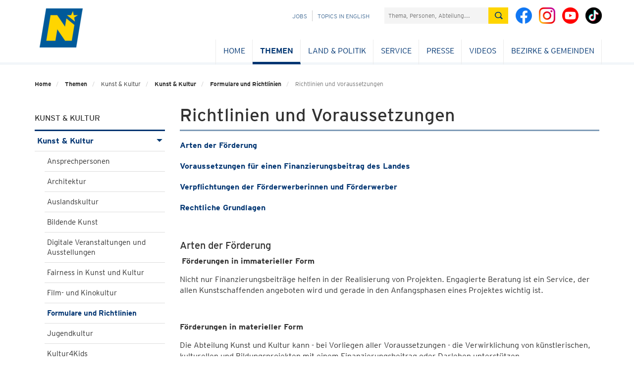

--- FILE ---
content_type: text/html; charset=utf-8
request_url: https://noe.gv.at/noe/Kunst-Kultur/Richtlinien-Voraussetzungen.html
body_size: 49812
content:
<!DOCTYPE html>
<html lang="de">
<head>
<!--noindexstart-->
                <meta charset="utf-8">
<meta http-equiv="X-UA-Compatible" content="IE=edge">
<meta name="viewport" content="width=device-width, initial-scale=1">
<meta name="robots" content="index,follow"><!--FB-LinkedIn-Xing / Open Graph Markup -->

<!--Twitter markup - Twitter has fallback to OG Tags -->
<meta name="twitter:title" content="Richtlinien und Voraussetzungen">
<!--SDG Template Meta Tags -->
<meta name="sdg-tag" content="sdg"/><meta name="DC.ISO3166" content="AT"/><meta name="DC.Location" content="AT12"/><meta name="DC.Service" content="information;procedure"/><meta name="policy-code" content=""/><meta name="DC.Policy" content=""/><meta name="DC.Language" content="de"/>
<!-- Icons for all devices -->
<link rel="shortcut icon" type="image/x-icon" href="/css-js/assets/favicon.png">

<meta name="msapplication-TileColor" content="#003572">
<meta name="theme-color" content="#003572">

<title>Richtlinien und Voraussetzungen - Land Niederösterreich</title>
<!-- Bootstrap core CSS -->
<link href="/css-js/styles.min.css" rel="stylesheet">
<link href="/css-js/styles.print.min.css" rel="stylesheet" media="print">
<script src="/css-js/modernizr.js"></script> <!-- Modernizr -->

<!-- HTML5 shim and Respond.js for IE8 support of HTML5 elements and media queries -->
<!--[if lt IE 9]>
<script src="/css-js/html5shiv.min.js"></script>
<script src="/css-js/respond.min.js"></script>
<![endif]-->
<script src="/css-js/jquery.min.js"></script>
    <!--noindexend-->
</head>

<body id="noe">
<!--noindexstart-->

                            

<div class="print-bar-shadow-object"></div>
<div class="print-bar">
    <div class="container">
        <div class="row">
            <div class="col-xs-12">
                <a href="javascript:window.print()" aria-label="Seite Ausdrucken"><span class="icon icon-print"></span> Drucken</a>
            </div>
        </div>
    </div>
</div>
<div class="container print-logo">
    <div class="row">
        <div class="col-md-12">
            <div class=""><img src="/css-js/assets/logo-mobile.png" alt="noe-logo"><span class="txt">NOE.GV.AT</span></div>
        </div>
    </div>
</div>

<section id="menu">
    <div class="container">
        <div class="row">
            <div class="col-md-12">
                <div id="menu-top" class="container">
                    <nav class="navbar navbar-inverse">
                        <div class="container-fluid">
                            <div class="cd-dropdown-wrapper">
                                <a class="cd-dropdown-trigger" href="#"><img src="/css-js/assets/icons/burger.png" alt="menu"></a>
                                <nav class="cd-dropdown wrapper-menu-mobile visible-xs visible-sm">
                                    <a class="navbar-brand" href="/"><img src="/noe/logo-mobile-kleiner.png" alt="NÖ Logo" /></a>
                                    <ul class="sr-only"><li class="link sr-only sr-only-focusable"><a href="#content">Navigation überspringen</a></li></ul>
                                    <div class="close-menu">MENÜ</div>
                                    <a href="#" class="cd-close"><img src="/css-js/assets/icons/respclose.png" alt="close Navigation"> </a>
                                                                       
                                   <div class="icon-links">
                                        <a class="bicon" href="https://www.facebook.com/niederoesterreich" target="_blank"><span class="fbicon-top"></span> </a>
                                        <a class="bicon" href="https://www.instagram.com/niederoesterreich/" target="_blank"><span class="instagramicon-top"></span> </a>
					                    <a class="bicon" href="https://www.youtube.com/channel/UCcPYvb5bFGEDF26S58m78nw" target="_blank"><span class="youtube-top"></span> </a>
                                        <a class="bicon" href="https://www.tiktok.com/@noe.mit.allem" target="_blank"><span class="tiktok-top"></span> </a>
                                    </div>
                                    <ul class="cd-dropdown-content move-out">
                                       
                                        <li class="has-children"><div class="menulink"><a class="is-clickable" href="/noe/index.html" lang="en" >Home</a></div><ul class="cd-secondary-dropdown is-hidden"><li class="go-back" lang="en"><a href="#">Home</a></li></ul></li><li class="has-children"><div class="menulink"><a class="is-clickable" href="/noe/Bahninfrastruktur/Eisenbahnkreuzungen.html" lang="de" >Themen</a><span class="arrow-right"></span></div><ul class="cd-secondary-dropdown move-out"><li class="go-back" lang="de"><a href="#">Themen</a></li><li class="has-children"><div class="menulink"><a class="" href="/noe/index.html" lang="de" >BAUEN & WOHNEN</a><span class="arrow-right"></span></div><ul class="is-hidden"><li class="go-back" lang="de"><a href="#">BAUEN & WOHNEN</a></li><li class="has-children"><div class="menulink"><a class="is-clickable" href="/noe/Bauen-Neubau/Bauen_Neubau.html" lang="de" >Bauen & Neubau</a><span class="arrow-right"></span></div><ul class="is-hidden"><li class="go-back" lang="de"><a href="#">Bauen & Neubau</a></li><li><a class="is-clickable" href="/noe/Bauen-Neubau/NOe_Bauordnung.html" lang="de" >NÖ Bauordnung</a></li><li><a class="is-clickable" href="/noe/Bauen-Neubau/Foerd_NOE_Baurechtsaktion.html" lang="de" >Baurechtsaktion</a></li><li><a class="is-clickable" href="/noe/Bauen-Neubau/Bauverbotsbereich-an-Landstrassen.html" lang="de" >Bauverbotsbereich bei Landesstraßen</a></li><li><a class="is-clickable" href="/noe/Bauen-Neubau/Gestalten.html" lang="de" >GESTALTE(N)</a></li><li><a class="is-clickable" href="/noe/Bauen-Neubau/Landesbauprojekte.html" lang="de" >Landesbauprojekte</a></li><li><a class="is-clickable" href="/noe/Bauen-Neubau/Baupreis_2018.html" lang="de" >NÖ Baupreis</a></li><li><a class="is-clickable" href="/noe/Bauen-Neubau/OIBRichtlinie6Benutzerhandbuch.html" lang="de" >OIB-Richtlinie 6</a></li><li><a class="is-clickable" href="/noe/Bauen-Neubau/vorbildliches_bauen_in_noe.html" lang="de" >Vorbildliches Bauen in NÖ</a></li><li><a class="is-clickable" href="/noe/Bauen-Neubau/WBF-Eigenheim-10-19.html" lang="de" >Wohnbauförderung Eigenheim</a></li><li><a class="is-clickable" href="/noe/Bauen-Neubau/Wohnbaufoerderung_Wohnungsbau.html" lang="de" >Wohnbauförderung Wohnungsbau</a></li></ul></li><li class="has-children"><div class="menulink"><a class="is-clickable" href="/noe/Kaufen-Verkaufen/Kaufen_Verkaufen.html" lang="de" >Kaufen & Verkaufen</a><span class="arrow-right"></span></div><ul class="is-hidden"><li class="go-back" lang="de"><a href="#">Kaufen & Verkaufen</a></li><li><a class="is-clickable" href="/noe/Kaufen-Verkaufen/Genehmigung_GrunderwerbAuslaendischePersonen.html" lang="de" >Ausländergrundverkehr</a></li><li><a class="is-clickable" href="/noe/Kaufen-Verkaufen/Foerd_ErwerbEigenheim_Foerderungsuebernahme.html" lang="de" >Förderungsübernahme - Eigenheim</a></li><li><a class="is-clickable" href="/noe/Kaufen-Verkaufen/Foerd_ErwerbWohnung_Foerderungsuebernahme.html" lang="de" >Förderungsübernahme - Wohnung</a></li></ul></li><li class="has-children"><div class="menulink"><a class="is-clickable" href="/noe/Sanieren-Renovieren/Sanieren___Renovieren.html" lang="de" >Sanieren & Renovieren</a><span class="arrow-right"></span></div><ul class="is-hidden"><li class="go-back" lang="de"><a href="#">Sanieren & Renovieren</a></li><li><a class="is-clickable" href="/noe/Bauen-Neubau/OIBRichtlinie6Benutzerhandbuch.html" lang="de" >OIB-Richtlinie 6</a></li><li><a class="is-clickable" href="/noe/Sanieren-Renovieren/WBF-Eigenheim_10-19.html" lang="de" >Wohnbauförderung Eigenheimsanierung</a></li><li><a class="is-clickable" href="/noe/Sanieren-Renovieren/sauber_heizen.html" lang="de" >Sauber Heizen für Alle</a></li><li><a class="is-clickable" href="/noe/Sanieren-Renovieren/Wohnungssanierung_Massnahmen.html" lang="de" >Wohnbauförderung Wohnungssanierung</a></li><li><a class="is-clickable" href="/noe/Sanieren-Renovieren/Hochwasserschutz.html" lang="de" >Wohnbauförderung Hochwasserschutz</a></li></ul></li><li class="has-children"><div class="menulink"><a class="is-clickable" href="/noe/Wohnen-Leben/Wohnen_Leben.html" lang="de" >Wohnen & Leben</a><span class="arrow-right"></span></div><ul class="is-hidden"><li class="go-back" lang="de"><a href="#">Wohnen & Leben</a></li><li><a class="is-clickable" href="/noe/Wohnen-Leben/NOe_Wohnbau-Hotline.html" lang="de" >NÖ Wohnbau-Hotline & Beratung</a></li><li><a class="is-clickable" href="/noe/Wohnen-Leben/Broschueren.html" lang="de" >Broschüren und Folder</a></li><li><a class="is-clickable" href="/noe/Wohnen-Leben/Aufsicht_Gemeinn.html" lang="de" >Gemeinnütziges Wohnungswesen</a></li><li><a class="is-clickable" href="/noe/Wohnen-Leben/Wohnbauforschung.html" lang="de" >Wohnbauforschung</a></li><li><a class="is-clickable" href="/noe/Wohnen-Leben/noe_wohnservice.html" lang="de" >Wohnservice</a></li><li><a class="is-clickable" href="/noe/Wohnen-Leben/Bestehende_Sonderwohnobjekte.html" lang="de" >Bestehende Objekte - Sonderwohnformen</a></li><li><a class="is-clickable" href="/noe/Wohnen-Leben/Foerd_Wohnzuschuss_Wohnbeihilfe.html" lang="de" >Wohnzuschuss/Wohnbeihilfe</a></li></ul></li></ul></li><li class="has-children"><div class="menulink"><a class="" href="/noe/index.html" lang="de" >BILDUNG & WISSENSCHAFT</a><span class="arrow-right"></span></div><ul class="is-hidden"><li class="go-back" lang="de"><a href="#">BILDUNG & WISSENSCHAFT</a></li><li class="has-children"><div class="menulink"><a class="is-clickable" href="/noe/Aus-Weiterbildung/Aus_Weiterbildung.html" lang="de" >Aus- und Weiterbildung</a><span class="arrow-right"></span></div><ul class="is-hidden"><li class="go-back" lang="de"><a href="#">Aus- und Weiterbildung</a></li><li><a class="is-clickable" href="/noe/Aus-Weiterbildung/bildungsangebote.at.html" lang="de" >Bildungsangebote</a></li><li><a class="is-clickable" href="/noe/Aus-Weiterbildung/Bildungsberatung_NOe.html" lang="de" >Bildungsberatung NÖ</a></li><li><a class="is-clickable" href="/noe/Arbeitsmarkt/Weiterbildung.html" lang="de" >Bildungsförderung für NÖ Arbeitnehmerinnen & Arbeitnehmer</a></li><li><a class="is-clickable" href="/noe/Aus-Weiterbildung/Erwachsenenbildung_h.html" lang="de" >Erwachsenenbildung</a></li><li><a class="is-clickable" href="/noe/Aus-Weiterbildung/Ziviltechnikerpruefung.html" lang="de" >Ziviltechniker - Prüfung und Vereidigung</a></li><li><a class="is-clickable" href="/noe/Aus-Weiterbildung/Oeffentliche_Bibliotheken.html" lang="de" >Öffentliche Bibliotheken</a></li></ul></li><li class="has-children"><div class="menulink"><a class="is-clickable" href="/noe/Kindergaerten-Schulen/Kindergaerten___Schulen.html" lang="de" >Kindergärten & Schulen</a><span class="arrow-right"></span></div><ul class="is-hidden"><li class="go-back" lang="de"><a href="#">Kindergärten & Schulen</a></li><li><a class="is-clickable" href="/noe/Kindergaerten-Schulen/Kindergaerten_h.html" lang="de" >Kindergärten</a></li><li><a class="is-clickable" href="/noe/Kindergaerten-Schulen/NOE_Kinderbetreuungsoffensive.html" lang="de" >NÖ Kinderbetreuungsoffensive</a></li><li><a class="is-clickable" href="/noe/Kindergaerten-Schulen/Landesberufsschulen.html" lang="de" >Landesberufsschulen</a></li><li><a class="is-clickable" href="/noe/Kindergaerten-Schulen/Landwirtschaftliche_Schulen.html" lang="de" >Landwirtschaftliche Schulen</a></li><li><a class="is-clickable" href="/noe/Kindergaerten-Schulen/Musik_-_NOe_Musikschulen_-_Foerderung.html" lang="de" >Musikschulen</a></li><li><a class="is-clickable" href="/noe/Kindergaerten-Schulen/Pflichtschulen.html" lang="de" >Pflichtschulen</a></li><li><a class="is-clickable" href="/noe/Kindergaerten-Schulen/Private_Schulen_und_Schuelerheime_Foerderung.html" lang="de" >Private Schulen & Schülerheime</a></li><li><a class="is-clickable" href="/noe/Kindergaerten-Schulen/Service_fuer_Elementarpaedagoginnen.html" lang="de" >Service für Elementarpädagoginnen und Elementarpädagogen</a></li></ul></li><li class="has-children"><div class="menulink"><a class="is-clickable" href="/noe/Landesarchiv/Landesarchiv.html" lang="de" >Landesarchiv</a><span class="arrow-right"></span></div><ul class="is-hidden"><li class="go-back" lang="de"><a href="#">Landesarchiv</a></li><li><a class="is-clickable" href="/noe/Landesarchiv/Aufgaben_Organisation.html" lang="de" >Aufgaben & Organisation</a></li><li><a class="is-clickable" href="/noe/Landesarchiv/Aktuelles.html" lang="de" >Aktuelles</a></li><li><a class="is-clickable" href="/noe/Landesarchiv/Bestaende.html" lang="de" >Bestände</a></li><li><a class="is-clickable" href="/noe/Landesarchiv/Benutzung_und_Service_h.html" lang="de" >Benutzung & Service</a></li><li><a class="is-clickable" href="/noe/Landesarchiv/Gemeindearchiv_h.html" lang="de" >Gemeindearchive</a></li><li><a class="is-clickable" href="/noe/Landesarchiv/Veranstaltungen_Fuehrungen.html" lang="de" >Veranstaltungen & Führungen</a></li><li><a class="is-clickable" href="/noe/Landesarchiv/Kooperationen_Projekte.html" lang="de" >Kooperationen & Projekte</a></li><li><a class="is-clickable" href="/noe/Landesarchiv/Archive_in_Oesterreich_Landesarchiv_ArchivregisterOEStA.html" lang="de" >Links zum Archivwesen</a></li><li><a class="is-clickable" href="http://www.noe.gv.at/noe/Publikationen.html?folder=226" lang="de" target="_blank">Publikationen</a></li><li><a class="is-clickable" href="https://land-noe.at/noe/OpenAccessNOIL.html" lang="de" target="_blank">Open Access</a></li><li><a class="is-clickable" href="/noe/Landesarchiv/Artikelarchiv.html" lang="de" >Artikelarchiv</a></li><li><a class="is-clickable" href="/noe/Landesbibliothek/Newsletter_K2.html" lang="de" >Newsletter der Abteilung NÖ Landesarchiv / NÖ Landesbibliothek</a></li></ul></li><li class="has-children"><div class="menulink"><a class="is-clickable" href="/noe/Landesbibliothek/Landesbibliothek.html" lang="de" >Landesbibliothek</a><span class="arrow-right"></span></div><ul class="is-hidden"><li class="go-back" lang="de"><a href="#">Landesbibliothek</a></li><li><a class="is-clickable" href="/noe/Landesbibliothek/Bibliothek_Organisation.html" lang="de" >Bibliothek & Organisation</a></li><li><a class="is-clickable" href="/noe/Landesbibliothek/Service_Kontakt.html" lang="de" >Benutzung & Service</a></li><li><a class="is-clickable" href="/noe/Landesbibliothek/Katalog.html" lang="de" >Katalog & Recherche</a></li><li><a class="is-clickable" href="/noe/Landesbibliothek/Highlights.html" lang="de" >Highlights</a></li><li><a class="is-clickable" href="/noe/Landesbibliothek/Veranstaltungen.html" lang="de" >Veranstaltungen</a></li><li><a class="is-clickable" href="https://www.noe.gv.at/noe/Publikationen.html?folder=227" lang="de" target="_blank">Publikationen</a></li><li><a class="is-clickable" href="/noe/Landesbibliothek/Newsletter_K2.html" lang="de" >Newsletter NÖ Landesarchiv / NÖ Landesbibliothek</a></li><li><a class="is-clickable" href="/noe/Landesbibliothek/Volksliedsammlung.html" lang="de" >Volksliedarchiv</a></li><li><a class="is-clickable" href="/noe/Landesbibliothek/Bibliotheken-Bibliothekarisches_h.html" lang="de" >Bibliotheken & Bibliothekarisches</a></li><li><a class="is-clickable" href="/noe/Landesbibliothek/Aktuelles_aus_der_NOeLB.html" lang="de" >Aktuelles</a></li><li><a class="is-clickable" href="https://umfrage.noe.gv.at/index.php/867388?newtest=Y&lang=de" lang="de" target="_blank">Führungen in der NÖ Landesbibliothek</a></li></ul></li><li class="has-children"><div class="menulink"><a class="is-clickable" href="/noe/InstitutLandeskunde/Institut_fuer_Landeskunde.html" lang="de" >Institut für Landeskunde</a><span class="arrow-right"></span></div><ul class="is-hidden"><li class="go-back" lang="de"><a href="#">Institut für Landeskunde</a></li><li><a class="is-clickable" href="/noe/InstitutLandeskunde/Aufgaben-Organisation.html" lang="de" >Aufgaben und Organisation</a></li><a class="is-clickable" href="/noe/LandeskundlicheForschung/Aktuelles.html" lang="de" >Aktuelles</a><li><a class="is-clickable" href="/noe/InstitutLandeskunde/NOEIL_Symposien.html" lang="de" >Symposien</a></li><li><a class="is-clickable" href="/noe/InstitutLandeskunde/Lk_Institut_Aufgaben.html" lang="de" >Aufgaben und Projekte</a></li><li><a class="is-clickable" href="/noe/InstitutLandeskunde/LK_Institut_Kulturwege.html" lang="de" >Niederösterreichische Kulturwege</a></li><li><a class="is-clickable" href="/noe/InstitutLandeskunde/Studien_Forschungen.html" lang="de" >Studien und Forschungen</a></li><li><a class="is-clickable" href="/noe/LandeskundlicheForschung/Artikelarchiv.html" lang="de" >Artikelarchiv</a></li><li><a class="is-clickable" href="/noe/LandeskundlicheForschung/Publikationen.html" lang="de" >Publikationen</a></li><li><a class="is-clickable" href="https://umfrage.noe.gv.at/index.php/335551?newtest=Y&lang=de" lang="de" target="_blank">Anmeldung zum Newsletter</a></li><li><a class="is-clickable" href="https://land-noe.at/noe/OpenAccessNOIL.html" lang="de" target="_blank">Open Access</a></li></ul></li><li class="has-children"><div class="menulink"><a class="is-clickable" href="/noe/Stipendien-Beihilfen/Stipendien_Beihilfen.html" lang="de" >Stipendien & Beihilfen</a><span class="arrow-right"></span></div><ul class="is-hidden"><li class="go-back" lang="de"><a href="#">Stipendien & Beihilfen</a></li><li><a class="is-clickable" href="/noe/Stipendien-Beihilfen/Artist-in-Residence-Programm_h.html" lang="de" >Artist-in-Residence-Programm</a></li><li><a class="is-clickable" href="/noe/Kunst-Kultur/ARGE_Donaulaender-Stipendien.html" lang="de" >Auslandskulturstipendien</a></li><li><a class="is-clickable" href="/noe/Stipendien-Beihilfen/Beihilfen.html" lang="de" >Beihilfen</a></li><li><a class="is-clickable" href="/noe/Stipendien-Beihilfen/Bildungsfoerderung_h.html" lang="de" >Bildungsförderung</a></li><li><a class="is-clickable" href="/noe/Stipendien-Beihilfen/Kurplaetze.html" lang="de" >Kurplätze</a></li><li><a class="is-clickable" href="/noe/Kunst-Kultur/Literaturstipendien.html" lang="de" >Literaturstipendien</a></li><li><a class="is-clickable" href="/noe/Stipendien-Beihilfen/NOe_Landesstipendien.html" lang="de" >NÖ Landesstipendien</a></li><li><a class="is-clickable" href="/noe/Stipendien-Beihilfen/NOe_Pflegeausbildungspraemie.html" lang="de" >NÖ Pflegeausbildungsprämie</a></li><li><a class="is-clickable" href="/noe/Stipendien-Beihilfen/SchulbeihilfeundHeimbeihilfe.html" lang="de" >Schul- und Heimbeihilfe</a></li><li><a class="is-clickable" href="/noe/Stipendien-Beihilfen/Stiftungsfreiplaetze.html" lang="de" >Stiftungsfreiplätze</a></li></ul></li><li class="has-children"><div class="menulink"><a class="is-clickable" href="/noe/Wissenschaft-Forschung/Wissenschaft_Forschung.html" lang="de" >Wissenschaft & Forschung</a><span class="arrow-right"></span></div><ul class="is-hidden"><li class="go-back" lang="de"><a href="#">Wissenschaft & Forschung</a></li><li><a class="is-clickable" href="/noe/Wissenschaft-Forschung/Ansprechpersonen_Abt._Wissenschaft___Forschung.html" lang="de" >Ansprechpersonen</a></li><li><a class="is-clickable" href="/noe/Wissenschaft-Forschung/FTI-Strategie.html" lang="de" >FTI-Strategie</a></li><li><a class="is-clickable" href="/noe/Wissenschaft-Forschung/Formulare-Logo-Rechtsgrundlagen.html" lang="de" >Formulare und Rechtsgrundlagen</a></li><li><a class="is-clickable" href="/noe/Wissenschaft-Forschung/Forschungsservice_Noe.html" lang="de" >Forschungsservice NÖ</a></li><li><a class="is-clickable" href="/noe/Wissenschaft-Forschung/Forschungswochen_Niederoesterreich.html" lang="de" >Forschungswochen NÖ</a></li><li><a class="is-clickable" href="/noe/Wissenschaft-Forschung/Fragen_an_die_Wissenschaft.html" lang="de" >Fragen an die Wissenschaft</a></li><li><a class="is-clickable" href="/noe/Wissenschaft-Forschung/Wissenschaftsfoerderung.html" lang="de" >Förderungen</a></li><li><a class="is-clickable" href="/noe/Wissenschaft-Forschung/Hochschulstrategie.html" lang="de" >Hochschulstrategie</a></li><li><a class="is-clickable" href="/noe/Wissenschaft-Forschung/Jugend_forscht_digital.html" lang="de" >Jugend forscht digital!</a></li><li><a class="is-clickable" href="/noe/Wissenschaft-Forschung/ERASMUSplusESD.html" lang="de" >Projekt ESD Erasmus+</a></li><li><a class="is-clickable" href="https://www.noe.gv.at/noe/Publikationen.html?folder=228" lang="de" target="_blank">Publikationen</a></li><li><a class="is-clickable" href="/noe/Wissenschaft-Forschung/Universitaeten_Hochschulen.html" lang="de" >Universitäten & Hochschulen</a></li><li><a class="is-clickable" href="/noe/Wissenschaft-Forschung/Wissenschaft_erleben.html" lang="de" >Wissenschaft erleben</a></li><li><a class="is-clickable" href="/noe/Wissenschaft-Forschung/wissenschaftsbericht.html" lang="de" >Wissenschaftsbericht</a></li><li><a class="is-clickable" href="/noe/Wissenschaft-Forschung/Wissenschaftspreise.html" lang="de" >Wissenschaftspreise</a></li></ul></li></ul></li><li class="has-children"><div class="menulink"><a class="" href="/noe/index.html" lang="de" >FREIZEIT & SPORT</a><span class="arrow-right"></span></div><ul class="is-hidden"><li class="go-back" lang="de"><a href="#">FREIZEIT & SPORT</a></li><li class="has-children"><div class="menulink"><a class="is-clickable" href="/noe/Freizeit-Veranstaltungen/Freizeit___Veranstaltungen.html" lang="de" >Freizeit & Veranstaltungen</a><span class="arrow-right"></span></div><ul class="is-hidden"><li class="go-back" lang="de"><a href="#">Freizeit & Veranstaltungen</a></li><li><a class="is-clickable" href="/noe/Freizeit-Veranstaltungen/Veranstaltungen.html" lang="de" >Veranstaltungen</a></li><li><a class="is-clickable" href="/noe/Landesbibliothek/Landesbibliothek.html" lang="de" >Landesbibliothek - Aktuelles</a></li><li><a class="is-clickable" href="/noe/InstitutLandeskunde/Institut_fuer_Landeskunde.html" lang="de" >Landeskunde - Aktuelles</a></li><li><a class="is-clickable" href="/noe/Freizeit-Veranstaltungen/Allgemeine_Informationen_zu_Vereinen.html" lang="de" >Vereinswesen</a></li><li><a class="is-clickable" href="/noe/Freizeit-Veranstaltungen/Vereinsfoerderung.html" lang="de" >Allgemeine Vereinsförderung</a></li></ul></li><li class="has-children"><div class="menulink"><a class="is-clickable" href="/noe/Sport/Sport.html" lang="de" >Sport</a><span class="arrow-right"></span></div><ul class="is-hidden"><li class="go-back" lang="de"><a href="#">Sport</a></li><li><a class="is-clickable" href="/noe/Sport/NOE_Sportfoerderungen.html" lang="de" >Sportförderungen</a></li><li><a class="is-clickable" href="/noe/Sport/Sportservice.html" lang="de" >Sportservice</a></li><li><a class="is-clickable" href="/noe/Sport/Sportstrategie.html" lang="de" >Sportstrategie</a></li><li><a class="is-clickable" href="/noe/Sport/Sportnetzwerk.html" lang="de" >Sportnetzwerk</a></li><li><a class="is-clickable" href="/noe/Sport/Sportrecht.html" lang="de" >Sportrecht</a></li><li><a class="is-clickable" href="/noe/Sport/Sportehrungen.html" lang="de" >Sportehrungen</a></li><li><a class="is-clickable" href="/noe/Sport/Bergfuehrer_Schilehrer_Schischulen.html" lang="de" >BergführerIn, SchilehrerIn und Schischulen</a></li><li><a class="is-clickable" href="/noe/Sport/Kontakte_Sport.html" lang="de" >Kontakte</a></li></ul></li></ul></li><li class="has-children"><div class="menulink"><a class="" href="/noe/index.html" lang="de" >GESELLSCHAFT & MENSCHEN</a><span class="arrow-right"></span></div><ul class="is-hidden"><li class="go-back" lang="de"><a href="#">GESELLSCHAFT & MENSCHEN</a></li><li class="has-children"><div class="menulink"><a class="is-clickable" href="/noe/Familien/Familien.html" lang="de" >Familien</a><span class="arrow-right"></span></div><ul class="is-hidden"><li class="go-back" lang="de"><a href="#">Familien</a></li><li><a class="is-clickable" href="/noe/Familien/Adoption.html" lang="de" >Adoption</a></li><li><a class="is-clickable" href="/noe/Familien/EKIZ_Tagung.html" lang="de" >EKIZ Tagung</a></li><li><a class="is-clickable" href="/noe/Familien/Familienland_Noe_GmbH.html" lang="de" >Familienland Niederösterreich GmbH</a></li><li><a class="is-clickable" href="/noe/Familien/Familienland-Pass.html" lang="de" >Familienland*Pass</a></li><li><a class="is-clickable" href="/noe/Familien/Generationen_h.html" lang="de" >Generationen</a></li><li><a class="is-clickable" href="/noe/Familien/Kinderschutz.html" lang="de" >Kinderschutz</a></li><li><a class="is-clickable" href="/noe/Familien/Leistungen_fuer_Familien_h.html" lang="de" >Leistungen für Familien</a></li><li><a class="is-clickable" href="/noe/Familien/Pflegekinder_und_Pflegeeltern.html" lang="de" >Pflegekinder & Pflegeeltern</a></li></ul></li><li class="has-children"><div class="menulink"><a class="is-clickable" href="/noe/Frauen/Frauen.html" lang="de" >Frauen</a><span class="arrow-right"></span></div><ul class="is-hidden"><li class="go-back" lang="de"><a href="#">Frauen</a></li><li><a class="is-clickable" href="/noe/Frauen/100_Jahre_Frauenwahlrecht_in_Oesterreich.html" lang="de" >100 Jahre Frauenwahlrecht in Österreich</a></li><li><a class="is-clickable" href="/noe/Frauen/110_Jahre_internationaler_Frauentag.html" lang="de" >111+ Jahre internationaler Frauentag</a></li><li><a class="is-clickable" href="/noe/Frauen/Beratung_Hilfe.html" lang="de" >Beratung & Hilfe</a></li><li><a class="is-clickable" href="/noe/Frauen/Chancengleichheit.html" lang="de" >Chancengleich</a></li><li><a class="is-clickable" href="/noe/Frauen/Frauen_Arbeit.html" lang="de" >Frauen & Arbeit</a></li><li><a class="is-clickable" href="/noe/Frauen/Gesundheit-Sport.html" lang="de" >Gesundheit & Sport</a></li><li><a class="is-clickable" href="/noe/Frauen/Gewaltschutz.html" lang="de" >Gewaltschutz</a></li><li><a class="is-clickable" href="/noe/Gleichbehandlung-Antidiskriminierung/Gleichbehandlung.html" lang="de" >Gleichbehandlung</a></li><li><a class="is-clickable" href="/noe/Frauen/Liese-Prokop-Preis.html" lang="de" >Liese Prokop-Frauenpreis</a></li><li><a class="is-clickable" href="/noe/Mentoring.html" lang="de" >Mentoring</a></li><li><a class="is-clickable" href="/noe/Frauen/Maedchen-Technik.html" lang="de" >Mädchen & Technik</a></li><li><a class="is-clickable" href="/noe/Frauen/Veranstaltungen.html" lang="de" >Veranstaltungen</a></li><li><a class="is-clickable" href="/noe/Frauen/Vereinbarkeit.html" lang="de" >Vereinbarkeit</a></li><li><a class="is-clickable" href="/noe/Frauen/Vernetzung.html" lang="de" >Vernetzung</a></li></ul></li><li class="has-children"><div class="menulink"><a class="is-clickable" href="/noe/Gleichbehandlung-Antidiskriminierung/Gleichbehandlung-Antidiskriminierung.html" lang="de" >Gleichbehandlung & Antidiskriminierung & Monitoring</a><span class="arrow-right"></span></div><ul class="is-hidden"><li class="go-back" lang="de"><a href="#">Gleichbehandlung & Antidiskriminierung & Monitoring</a></li><li><a class="is-clickable" href="/noe/Gleichbehandlung-Antidiskriminierung/Ihr_Weg_zu_uns.html" lang="de" >Ihr Weg zu uns</a></li><li><a class="is-clickable" href="/noe/Gleichbehandlung-Antidiskriminierung/Unsere_Dienstleistungen.html" lang="de" >Unsere Dienstleistungen</a></li><li><a class="is-clickable" href="/noe/Gleichbehandlung-Antidiskriminierung/Gleichbehandlung.html" lang="de" >Gleichbehandlung</a></li><li><a class="is-clickable" href="/noe/Gleichbehandlung-Antidiskriminierung/Sexuelle_Belaestigung_und_Belaestigung.html" lang="de" >Sexuelle Belästigung</a></li><li><a class="is-clickable" href="/noe/Gleichbehandlung-Antidiskriminierung/NOe_Antidiskriminerungsstelle.html" lang="de" >Antidiskriminierung</a></li><li><a class="is-clickable" href="/noe/Gleichbehandlung-Antidiskriminierung/NOe_Monitoringausschuss.html" lang="de" >NÖ Monitoringausschuss</a></li><li><a class="is-clickable" href="/noe/Gleichbehandlung-Antidiskriminierung/NOe_Hinweisgebersystem_-_Externe_Meldestelle.html" lang="de" >NÖ Hinweisgebersystem - Externe Meldestelle</a></li><li><a class="is-clickable" href="/noe/Gleichbehandlung-Antidiskriminierung/Veranstaltungen.html" lang="de" >Veranstaltungen</a></li><li><a class="is-clickable" href="/noe/Gleichbehandlung-Antidiskriminierung/Weitere_Beratungsstellen.html" lang="de" >Weitere Beratungsstellen</a></li><li><a class="is-clickable" href="/noe/Gleichbehandlung-Antidiskriminierung/Archiv_Antidiskriminierung__Gleichbehandlung___Monitoring.html" lang="de" >Archiv</a></li></ul></li><li class="has-children"><div class="menulink"><a class="is-clickable" href="/noe/Jugend/Jugend.html" lang="de" >Jugend</a><span class="arrow-right"></span></div><ul class="is-hidden"><li class="go-back" lang="de"><a href="#">Jugend</a></li><li><a class="is-clickable" href="/noe/Jugend/Jugend-Partnergemeinde.html" lang="de" >Jugend-Partnergemeinde</a></li><li><a class="is-clickable" href="/noe/Jugend/Jugendgesetz.html" lang="de" >Jugendgesetz</a></li><li><a class="is-clickable" href="/noe/Jugend/Jugendinfo_noe.html" lang="de" >Jugend:info NÖ</a></li><li><a class="is-clickable" href="/noe/Jugend/Jugendorganisationen_Liste.html" lang="de" >Jugendorganisationen</a></li><li><a class="is-clickable" href="/noe/Jugend/anwaltschaft_kinder_jugend.html" lang="de" >NÖ Kinder & Jugend Anwaltschaft</a></li><li><a class="is-clickable" href="/noe/Jugend/Kinder-_und_Jugendhilfe.html" lang="de" >Kinder- und Jugendhilfe</a></li><li><a class="is-clickable" href="/noe/Arbeitsmarkt/Lehre_h.html" lang="de" >Lehre</a></li><li><a class="is-clickable" href="/noe/Jugend/MaedchenUndTechnik.html" lang="de" >Mädchen und Technik</a></li><li><a class="is-clickable" href="/noe/Jugend/Opferschutz_Gewalt.html" lang="de" >Opferschutz</a></li><li><a class="is-clickable" href="/noe/Jugend/Projekte_Initiativen.html" lang="de" >Projekte & Initiativen</a></li><li><a class="is-clickable" href="/noe/Stipendien-Beihilfen/NOe_Landesstipendien.html" lang="de" >Stipendienstiftungen</a></li><li><a class="is-clickable" href="/noe/Jugend/Sozialpaedagogik.html" lang="de" >Sozialpädagogik</a></li></ul></li><li class="has-children"><div class="menulink"><a class="is-clickable" href="/noe/Kinderbetreuung/Kinderbetreuung.html" lang="de" >Kinderbetreuung</a><span class="arrow-right"></span></div><ul class="is-hidden"><li class="go-back" lang="de"><a href="#">Kinderbetreuung</a></li><li><a class="is-clickable" href="/noe/Kinderbetreuung/Betriebliche_Kinderbetreuung.html" lang="de" >Betriebliche Kinderbetreuung</a></li><li><a class="is-clickable" href="/noe/Kinderbetreuung/Horte.html" lang="de" >Horte</a></li><li><a class="is-clickable" href="/noe/Kinderbetreuung/Kinderferienbetreuung.html" lang="de" >Kinderferienbetreuung</a></li><li><a class="is-clickable" href="/noe/Kinderbetreuung/Nachmittagsbetreuung.html" lang="de" >Nachmittagsbetreuung</a></li><li><a class="is-clickable" href="/noe/Kinderbetreuung/Tagesbetreuung.html" lang="de" >Tagesbetreuung</a></li><li><a class="is-clickable" href="/noe/Kinderbetreuung/Tagesmuetter___Tagesvaeter.html" lang="de" >Tagesmütter & Tagesväter</a></li><li><a class="is-clickable" href="/noe/Kinderbetreuung/Zukunftsfonds.html" lang="de" >Zukunftsfonds</a></li></ul></li><li class="has-children"><div class="menulink"><a class="is-clickable" href="/noe/Konsumentenschutz/Konsumentenschutz.html" lang="de" >Konsumentenschutz</a><span class="arrow-right"></span></div><ul class="is-hidden"><li class="go-back" lang="de"><a href="#">Konsumentenschutz</a></li><li><a class="is-clickable" href="/noe/Konsumentenschutz/Allgemeine_Informationen_Konsumentenschutz.html" lang="de" >Allgemeine Informationen</a></li><li><a class="is-clickable" href="/noe/Konsumentenschutz/Preisangelegenheiten.html" lang="de" >Preisangelegenheiten</a></li><li><a class="is-clickable" href="/noe/Konsumentenschutz/Produktsicherheit.html" lang="de" >Produktsicherheit</a></li></ul></li><li class="has-children"><div class="menulink"><a class="is-clickable" href="/noe/Menschen_mit_Behinderung/Menschen_mit_Behinderungen.html" lang="de" >Menschen mit Behinderung</a><span class="arrow-right"></span></div><ul class="is-hidden"><li class="go-back" lang="de"><a href="#">Menschen mit Behinderung</a></li><li><a class="is-clickable" href="/noe/Menschen_mit_Behinderung/Behindertenhilfe.html" lang="de" >Behindertenhilfe</a></li><li><a class="is-clickable" href="/noe/Menschen_mit_Behinderung/Einrichtungsbewilligung.html" lang="de" >Einrichtungsbewilligung</a></li></ul></li><li class="has-children"><div class="menulink"><a class="is-clickable" href="/noe/Niederlassungs-_und_Aufenthaltsrecht.html" lang="de" >Niederlassungs- und Aufenthaltsrecht</a><span class="arrow-right"></span></div><ul class="is-hidden"><li class="go-back" lang="de"><a href="#">Niederlassungs- und Aufenthaltsrecht</a></li><li><a class="is-clickable" href="/noe/Niederlassungs-_und_Aufenthaltsrecht_NOe.html" lang="de" >Niederlassungs- und Aufenthaltsrecht in NÖ</a></li><li><a class="is-clickable" href="/noe/Zustaendigkeit_BVB.html" lang="de" >Zuständigkeit der Bezirksverwaltungsbehörden</a></li><li><a class="is-clickable" href="/noe/Zustaendigkeit_LH.html" lang="de" >Zuständigkeit der Landeshauptfrau</a></li></ul></li><li class="has-children"><div class="menulink"><a class="is-clickable" href="/noe/SeniorInnen/Senioren.html" lang="de" >Senioren</a><span class="arrow-right"></span></div><ul class="is-hidden"><li class="go-back" lang="de"><a href="#">Senioren</a></li><li><a class="is-clickable" href="/noe/SeniorInnen/NOe_Heizkostenzuschuss.html" lang="de" >Heizkostenzuschuss / Wohnbonus</a></li><li><a class="is-clickable" href="/noe/SeniorInnen/Mittendrin_im_Leben.html" lang="de" >Mittendrin im Leben</a></li><li><a class="is-clickable" href="/noe/Pflege/Noe_Pflege_Betreuungszentren_h.html" lang="de" >NÖ Pflege- und Betreuungszentren</a></li><li><a class="is-clickable" href="http://www.ris.bka.gv.at/GeltendeFassung.wxe?Abfrage=LrNO&Gesetzesnummer=20000962&ShowPrintPreview=True" lang="de" target="_blank">NÖ Seniorengesetz</a></li><li><a class="is-clickable" href="/noe/Pflege/Urlaubsaktion_fuer_Pflegende_Angehoerige.html" lang="de" >Urlaubsaktion Pflegende</a></li></ul></li><li class="has-children"><div class="menulink"><a class="is-clickable" href="/noe/Tierschutz/Tierschutz.html" lang="de" >Tierschutz</a><span class="arrow-right"></span></div><ul class="is-hidden"><li class="go-back" lang="de"><a href="#">Tierschutz</a></li><li><a class="is-clickable" href="/noe/Tierschutz/Haltung_zur_Zucht.html" lang="de" >Haltung zur Zucht</a></li><li><a class="is-clickable" href="/noe/Tierschutz/Haustiere_anschaffen.html" lang="de" >Haustiere anschaffen</a></li><li><a class="is-clickable" href="/noe/Tierschutz/Haustiere_halten.html" lang="de" >Haustiere halten</a></li><li><a class="is-clickable" href="/noe/Tierschutz/Nutztiere.html" lang="de" >Nutztiere halten</a></li><li><a class="is-clickable" href="/noe/Tierschutz/Hundehaltegesetz.html" lang="de" >NÖ Hundehaltegesetz</a></li><li><a class="is-clickable" href="/noe/Tierschutz/NOe_Natur-_und_Tierschutzjahrbuch_2024-25.html" lang="de" >NÖ Natur- und Tierschutzjahrbuch</a></li><li><a class="is-clickable" href="/noe/Tierschutz/NOe_Tierschutz-Hotline.html" lang="de" >NÖ Tierschutz-Hotline</a></li><li><a class="is-clickable" href="/noe/Tierschutz/Tierschutzombudsstelle.html" lang="de" >NÖ Tierschutzombudsstelle</a></li><li><a class="is-clickable" href="/noe/Tierschutz/Tierschutzpreis.html" lang="de" >NÖ Tierschutzpreis</a></li><li><a class="is-clickable" href="/noe/Tierschutz/Suchen_und_Finden_von_Haustieren.html" lang="de" >Suchen und Finden von Haustieren</a></li><li><a class="is-clickable" href="/noe/Tierschutz/Tierschutzgesetz.html" lang="de" >Tierschutzgesetz</a></li><li><a class="is-clickable" href="/noe/Tierschutz/Wildtiere_halten.html" lang="de" >Wildtiere halten</a></li></ul></li></ul></li><li class="has-children"><div class="menulink"><a class="" href="/noe/index.html" lang="de" >GESUNDHEIT & SOZIALES</a><span class="arrow-right"></span></div><ul class="is-hidden"><li class="go-back" lang="de"><a href="#">GESUNDHEIT & SOZIALES</a></li><li class="has-children"><div class="menulink"><a class="is-clickable" href="/noe/Coronavirus/Coronavirus.html" lang="de" >Coronavirus</a><span class="arrow-right"></span></div><ul class="is-hidden"><li class="go-back" lang="de"><a href="#">Coronavirus</a></li><li><a class="is-clickable" href="/noe/Coronavirus/NOe_COVID-Hilfsfonds_fuer_Corona-Folgen.html" lang="de" >NÖ COVID-Hilfsfonds für Corona-Folgen</a></li><li><a class="is-clickable" href="/noe/Coronavirus/COVID-19-Schutzimpfung_in_Niederoesterreich.html" lang="de" >COVID-19 Impfung</a></li><li><a class="is-clickable" href="/noe/Coronavirus/Medikamente.html" lang="de" >COVID-19 Medikamente</a></li><li><a class="is-clickable" href="/noe/Coronavirus/Verguetungen_nach_dem_Epidemiegesetz.html" lang="de" >Vergütungen nach § 32 Epidemiegesetz</a></li></ul></li><li class="has-children"><div class="menulink"><a class="is-clickable" href="/noe/Amtsarzt-Bewilligungen/Amtsarzt___Bewilligungen.html" lang="de" >Amtsarzt & Bewilligungen</a><span class="arrow-right"></span></div><ul class="is-hidden"><li class="go-back" lang="de"><a href="#">Amtsarzt & Bewilligungen</a></li><li><a class="is-clickable" href="/noe/Amtsarzt-Bewilligungen/Amtsarzt.html" lang="de" >Amtsarzt</a></li><li><a class="is-clickable" href="/noe/Amtsarzt-Bewilligungen/Apotheke.html" lang="de" >Apotheke</a></li><li><a class="is-clickable" href="/noe/Amtsarzt-Bewilligungen/Freiberufliche_Ausuebung_der_Gesundheitsberufe.html" lang="de" >Gesundheitsberufe</a></li></ul></li><li class="has-children"><div class="menulink"><a class="is-clickable" href="/noe/Gesundheitseinrichtungen/Gesundheitseinrichtungen.html" lang="de" >Gesundheitseinrichtungen</a><span class="arrow-right"></span></div><ul class="is-hidden"><li class="go-back" lang="de"><a href="#">Gesundheitseinrichtungen</a></li><li><a class="is-clickable" href="/noe/Wasserqualitaet_der_niederoesterreichischen_.html" lang="de" >Badegewässer und Badestellen</a></li><li><a class="is-clickable" href="/noe/Bestattung.html" lang="de" >Bestattung</a></li><li><a class="is-clickable" href="/noe/Gesundheits-_und_Sozialbetreuungsberufe.html" lang="de" >Gesundheits- und Sozialbetreuungsberufe</a></li><li><a class="is-clickable" href="/noe/Heilvorkommen_und_Kurorte.html" lang="de" >Heilvorkommen und Kurorte</a></li><li><a class="is-clickable" href="/noe/Landeskliniken.html" lang="de" >NÖ Landeskliniken</a></li><li><a class="is-clickable" href="/noe/Gesundheitseinrichtungen/Regionaler_Strukturplan_Gesundheit_fuer_Niederoesterreich.html" lang="de" >Regionaler Strukturplan Gesundheit für Niederösterreich</a></li><li><a class="is-clickable" href="/noe/Patientenanwalt.html" lang="de" >NÖ Patientenanwalt</a></li><li><a class="is-clickable" href="/noe/Gesundheitseinrichtungen/private_Krankenanstalten.html" lang="de" >Private Krankenanstalten</a></li><li><a class="is-clickable" href="/noe/Suchtkoordination.html" lang="de" >Suchtkoordination</a></li><li><a class="is-clickable" href="/noe/Gesundheitseinrichtungen/Ausbildungsstellen_nach_dem_Aerztegesetz_1998.html" lang="de" >Ärzteausbildungsstätten</a></li></ul></li><li class="has-children"><div class="menulink"><a class="is-clickable" href="/noe/Gesundheitsvorsorge-Forschung/Gesundheitsvorsorge.html" lang="de" >Gesundheitsvorsorge & Forschung</a><span class="arrow-right"></span></div><ul class="is-hidden"><li class="go-back" lang="de"><a href="#">Gesundheitsvorsorge & Forschung</a></li><li><a class="is-clickable" href="/noe/Gesundheitsvorsorge-Forschung/Aktuelle_Gesundheitsinformationen.html" lang="de" >Infektionen</a></li><li><a class="is-clickable" href="/noe/Gesundheitsvorsorge-Forschung/Angebot_zum_kostenfreien_HIV-Test.html" lang="de" >Angebot zum kostenfreien HIV-Test</a></li><li><a class="is-clickable" href="/noe/Gesundheitsvorsorge-Forschung/BASG.html" lang="de" >Bundesamt für Sicherheit im Gesundheitswesen</a></li><li><a class="is-clickable" href="/noe/Gesundheitsvorsorge-Forschung/Gesundheitsvorsorge1.html" lang="de" >Gesundheitsvorsorge</a></li><li><a class="is-clickable" href="/noe/Gesundheitsvorsorge-Forschung/Impfungen.html" lang="de" >Impfungen</a></li><li><a class="is-clickable" href="/noe/Gesundheitsvorsorge-Forschung/Mutter-Eltern-Beratung_in_noe.html" lang="de" >Mutter-Eltern-Beratung</a></li><li><a class="is-clickable" href="/noe/Gesundheitsvorsorge-Forschung/Ethikkommission_Niederoesterreich.html" lang="de" >NÖ Ethikkommission</a></li><li><a class="is-clickable" href="/noe/Gesundheitsvorsorge-Forschung/NOE_Gesundheitsberichte.html" lang="de" >NÖ Gesundheitsbericht</a></li><li><a class="is-clickable" href="/noe/Gesundheitsvorsorge-Forschung/Trinkwasserkontrolle.html" lang="de" >Trinkwasserkontrolle</a></li><li><a class="is-clickable" href="/noe/Gesundheitsvorsorge-Forschung/Tuberkulose_Bekaempfung.html" lang="de" >Tuberkulose Bekämpfung</a></li><li><a class="is-clickable" href="/noe/Gesundheitsvorsorge-Forschung/Umweltmedizin_und_Umwelthygiene.html" lang="de" >Umweltmedizin und Umwelthygiene</a></li></ul></li><li class="has-children"><div class="menulink"><a class="is-clickable" href="/noe/Pflege/Pflege.html" lang="de" >Pflege & Betreuung</a><span class="arrow-right"></span></div><ul class="is-hidden"><li class="go-back" lang="de"><a href="#">Pflege & Betreuung</a></li><li><a class="is-clickable" href="/noe/Pflege/NOe_Modell_zur_24-Stunden-Betreuung.html" lang="de" >24-Stunden-Betreuung</a></li><li><a class="is-clickable" href="/noe/Pflege/Altersalmanach_Noe.html" lang="de" >Altersalmanach</a></li><li><a class="is-clickable" href="/noe/Pflege/Urlaubsaktion_fuer_Pflegende_Angehoerige.html" lang="de" >Leistungen für Pflegende</a></li><li><a class="is-clickable" href="/noe/Pflege/Mobile_Dienste.html" lang="de" >Mobile Dienste</a></li><li><a class="is-clickable" href="/noe/Pflege/NOe_Pflege_und_Betreuungsscheck.html" lang="de" >NÖ Pflege- und Betreuungsscheck</a></li><li><a class="is-clickable" href="/noe/Pflege/Noe_Pflege_Betreuungszentren_h.html" lang="de" >NÖ Pflege- und Betreuungszentren</a></li><li><a class="is-clickable" href="/noe/Pflege/Pflegehotline.html" lang="de" >Pflege-Hotline</a></li><li><a class="is-clickable" href="/noe/Pflege/Noe_Pflegeaufsicht.html" lang="de" >Pflegeaufsicht</a></li><li><a class="is-clickable" href="/noe/Pflege/Pflegeheim_Bewilligung.html" lang="de" >Pflegeheim Bewilligung</a></li><li><a class="is-clickable" href="/noe/Pflege/NOe_Pflegeinnovationsprogramm.html" lang="de" >Pflegeinnovationsprogramm</a></li><li><a class="is-clickable" href="/noe/Pflege/Private_Heime_h.html" lang="de" >Private Heime</a></li><li><a class="is-clickable" href="/noe/Pflege/Spezielle_Pflegeangebote_h.html" lang="de" >Spezielle Pflegeangebote</a></li></ul></li><li class="has-children"><div class="menulink"><a class="is-clickable" href="/noe/SozialeDienste-Beratung/SozialeDienste.html" lang="de" >Soziale Dienste & Beratung</a><span class="arrow-right"></span></div><ul class="is-hidden"><li class="go-back" lang="de"><a href="#">Soziale Dienste & Beratung</a></li><li><a class="is-clickable" href="/noe/SozialeDienste-Beratung/Fluechtlingshilfe.html" lang="de" >Flüchtlingshilfe</a></li><li><a class="is-clickable" href="/noe/SozialeDienste-Beratung/Integration.html" lang="de" >Integration</a></li><li><a class="is-clickable" href="/noe/SozialeDienste-Beratung/Soziale_Betreuungsdienste.html" lang="de" >Soziale Betreuungsdienste</a></li><li><a class="is-clickable" href="/noe/SozialeDienste-Beratung/Sozialinfo-Online.html" lang="de" >Sozialinfo</a></li></ul></li><li class="has-children"><div class="menulink"><a class="is-clickable" href="/noe/Sozialhilfe/Sozialhilfe.html" lang="de" >Sozialhilfe</a><span class="arrow-right"></span></div><ul class="is-hidden"><li class="go-back" lang="de"><a href="#">Sozialhilfe</a></li><li><a class="is-clickable" href="/noe/Sozialhilfe/NOe_Sozialberichte.html" lang="de" >Sozialberichte</a></li><li><a class="is-clickable" href="/noe/Sozialhilfe/Sozialleistungen.html" lang="de" >Sozialleistungen</a></li></ul></li><li class="has-children"><div class="menulink"><a class="is-clickable" href="/noe/Beihilfen-Kurplaetze/Beihilfen_Kurplaetze.html" lang="de" >Beihilfen & Kurplätze</a><span class="arrow-right"></span></div><ul class="is-hidden"><li class="go-back" lang="de"><a href="#">Beihilfen & Kurplätze</a></li><li><a class="is-clickable" href="/noe/Beihilfen-Kurplaetze/Beihilfen.html" lang="de" >Beihilfen</a></li><li><a class="is-clickable" href="/noe/Beihilfen-Kurplaetze/Kurplaetze.html" lang="de" >Kurplätze</a></li></ul></li></ul></li><li class="has-children"><div class="menulink"><a class="" href="/noe/index.html" lang="de" >KUNST & KULTUR</a><span class="arrow-right"></span></div><ul class="move-out"><li class="go-back" lang="de"><a href="#">KUNST & KULTUR</a></li><li class="has-children"><div class="menulink"><a class="is-clickable" href="/noe/Kunst-Kultur/Kunst___Kultur.html" lang="de" >Kunst & Kultur</a><span class="arrow-right"></span></div><ul class=""><li class="go-back" lang="de"><a href="#">Kunst & Kultur</a></li><li><a class="is-clickable" href="/noe/Kunst-Kultur/Ansprechpersonen_-_Kunst___Kultur.html" lang="de" >Ansprechpersonen</a></li><li><a class="is-clickable" href="/noe/Kunst-Kultur/Architektur-Aktivitaeten.html" lang="de" >Architektur</a></li><li><a class="is-clickable" href="/noe/Kunst-Kultur/Auslandskultur.html" lang="de" >Auslandskultur</a></li><li><a class="is-clickable" href="/noe/Kunst-Kultur/Bildende_Kunst_h.html" lang="de" >Bildende Kunst</a></li><li><a class="is-clickable" href="/noe/Kunst-Kultur/Digitale_Veranstaltungen_und_Ausstellungen.html" lang="de" >Digitale Veranstaltungen und Ausstellungen</a></li><li><a class="is-clickable" href="/noe/Kunst-Kultur/Fairness_in_Kunst_und_Kultur.html" lang="de" >Fairness in Kunst und Kultur</a></li><li><a class="is-clickable" href="/noe/Kunst-Kultur/Film-Kinokultur.html" lang="de" >Film- und Kinokultur</a></li><li><a class="is-clickable" href="/noe/Kunst-Kultur/Formulare_Logo_Rechtsgrundlagen.html" lang="de" >Formulare und Richtlinien</a></li><li><a class="is-clickable" href="/noe/Kunst-Kultur/Jugendkultur_Come_On.html" lang="de" >Jugendkultur</a></li><li><a class="is-clickable" href="/noe/Kunst-Kultur/Kultur4Kids_Podcast.html" lang="de" >Kultur4Kids</a></li><li><a class="is-clickable" href="/noe/Kunst-Kultur/Kulturbericht.html" lang="de" >Kulturbericht</a></li><li><a class="is-clickable" href="/noe/Kunst-Kultur/Kulturerbe.html" lang="de" >Kulturerbe</a></li><li><a class="is-clickable" href="/noe/Kunst-Kultur/Kulturpreise.html" lang="de" >Kulturpreise</a></li><li><a class="is-clickable" href="/noe/Kunst-Kultur/NOe_Kultursenat.html" lang="de" >Kultursenat</a></li><li><a class="is-clickable" href="/noe/Kunst-Kultur/NOE_Kulturstrategie_2021.html" lang="de" >Kulturstrategie</a></li><li><a class="is-clickable" href="/noe/Kunst-Kultur/Kunst_oeffentlicher_Raum.html" lang="de" >Kunst im öffentlichen Raum</a></li><li><a class="is-clickable" href="/noe/Kunst-Kultur/Landessammlungen.html" lang="de" >Landessammlungen</a></li><li><a class="is-clickable" href="/noe/Kunst-Kultur/Literatur.html" lang="de" >Literatur</a></li><li><a class="is-clickable" href="/noe/Kunst-Kultur/Museen___Ausstellungen.html" lang="de" >Museen und Ausstellungen</a></li><li><a class="is-clickable" href="/noe/Kunst-Kultur/Musik.html" lang="de" >Musik</a></li><li><a class="is-clickable" href="/noe/Kunst-Kultur/Kultur_Niederoesterreich_ON_AIR_LS.html" lang="de" >NÖ Kultur-Podcasts</a></li><li><a class="is-clickable" href="/noe/Kunst-Kultur/Regionalkultur.html" lang="de" >Regionalkultur</a></li><li><a class="is-clickable" href="/noe/Kunst-Kultur/Theater-Aktivitaeten.html" lang="de" >Theater</a></li><li><a class="is-clickable" href="/noe/Kunst-Kultur/Volkskultur-Aktivitaeten.html" lang="de" >Volkskultur</a></li><a class="is-clickable" href="/noe/Kunst-Kultur/Foerd_Oeffentl_Bibliotheken.html" lang="de" >Öffentliche Bibliotheken</a></ul></li></ul></li><li class="has-children"><div class="menulink"><a class="" href="/noe/index.html" lang="de" >LAND- & FORSTWIRTSCHAFT</a><span class="arrow-right"></span></div><ul class="is-hidden"><li class="go-back" lang="de"><a href="#">LAND- & FORSTWIRTSCHAFT</a></li><li class="has-children"><div class="menulink"><a class="is-clickable" href="/noe/Agrarstruktur-Bodenreform/Agrarstruktur.html" lang="de" >Agrarstruktur, Boden, Güterwege</a><span class="arrow-right"></span></div><ul class="is-hidden"><li class="go-back" lang="de"><a href="#">Agrarstruktur, Boden, Güterwege</a></li><li><a class="is-clickable" href="/noe/Agrarstruktur-Bodenreform/Aktuelles.html" lang="de" >Aktuelles, Termine</a></li><li><a class="is-clickable" href="/noe/Agrarstruktur-Bodenreform/Agrarstruktur1.html" lang="de" >Agrarstruktur</a></li><li><a class="is-clickable" href="/noe/Agrarstruktur-Bodenreform/Alm_und_Weide.html" lang="de" >Alm und Weide</a></li><li><a class="is-clickable" href="/noe/Agrarstruktur-Bodenreform/Bodenschutz_h.html" lang="de" >Bodenschutz</a></li><li><a class="is-clickable" href="/noe/Agrarstruktur-Bodenreform/Flurplanung.html" lang="de" >Flurplanung</a></li><li><a class="is-clickable" href="/noe/Agrarstruktur-Bodenreform/Gemeinschaften.html" lang="de" >Gemeinschaften</a></li><li><a class="is-clickable" href="/noe/Agrarstruktur-Bodenreform/Gueterwege.html" lang="de" >Güterwege</a></li><li><a class="is-clickable" href="/noe/Agrarstruktur-Bodenreform/Landschaftsgestaltung_h.html" lang="de" >Landschaftsgestaltung</a></li><li><a class="is-clickable" href="/noe/Agrarstruktur-Bodenreform/Nachhaltige_Landnutzung_h.html" lang="de" >Nachhaltige Landnutzung</a></li><li><a class="is-clickable" href="/noe/Agrarstruktur-Bodenreform/Formulare.html" lang="de" >Formulare</a></li><li><a class="is-clickable" href="/noe/Agrarstruktur-Bodenreform/Kontakte.html" lang="de" >Kontakte</a></li></ul></li><li class="has-children"><div class="menulink"><a class="is-clickable" href="/noe/Forstwirtschaft/Forstwirtschaft.html" lang="de" >Forstwirtschaft</a><span class="arrow-right"></span></div><ul class="is-hidden"><li class="go-back" lang="de"><a href="#">Forstwirtschaft</a></li><li><a class="is-clickable" href="/noe/Forstwirtschaft/Foerderungen_Forstwirtschaft1.html" lang="de" >Förderungen</a></li><li><a class="is-clickable" href="/noe/Forstwirtschaft/Landesforstdienst.html" lang="de" >Landesforstdienst</a></li><li><a class="is-clickable" href="/noe/Forstwirtschaft/Niederoesterreichische_Landesforstgaerten.html" lang="de" >Landesforstgärten</a></li><li><a class="is-clickable" href="/noe/Forstwirtschaft/Wald_in_Zahlen.html" lang="de" >Wald in Zahlen</a></li><li><a class="is-clickable" href="/noe/Forstwirtschaft/Wald_und_Mensch_h.html" lang="de" >Wald und Mensch</a></li><li><a class="is-clickable" href="/noe/Forstwirtschaft/Wald_und_Wirtschaft.html" lang="de" >Wald und Wirtschaft</a></li><li><a class="is-clickable" href="/noe/Forstwirtschaft/Wald_und_seine_Gefahren.html" lang="de" >Wald und seine Gefahren</a></li><li><a class="is-clickable" href="/noe/Forstwirtschaft/Waldfonds_Massnahmenpaket_fuer_die_Forstwirtschaft.html" lang="de" >Waldfonds - Maßnahmenpaket für die Forstwirtschaft</a></li></ul></li><li class="has-children"><div class="menulink"><a class="is-clickable" href="/noe/Jagd-Fischerei/Jagd.html" lang="de" >Jagd & Fischerei</a><span class="arrow-right"></span></div><ul class="is-hidden"><li class="go-back" lang="de"><a href="#">Jagd & Fischerei</a></li><li><a class="is-clickable" href="/noe/Jagd-Fischerei/Jagd1.html" lang="de" >Jagd</a></li><li><a class="is-clickable" href="/noe/Jagd-Fischerei/Fischerei.html" lang="de" >Fischerei</a></li></ul></li><li class="has-children"><div class="menulink"><a class="is-clickable" href="/noe/Landwirtschaft/Landwirtschaft.html" lang="de" >Landwirtschaft</a><span class="arrow-right"></span></div><ul class="is-hidden"><li class="go-back" lang="de"><a href="#">Landwirtschaft</a></li><li><a class="is-clickable" href="/noe/Landwirtschaft/Ackerbau_und_Gruenland.html" lang="de" >Ackerbau und Grünland</a></li><li><a class="is-clickable" href="/noe/Landwirtschaft/Biologische_Landwirtschaft.html" lang="de" >Biologische Landwirtschaft</a></li><li><a class="is-clickable" href="/noe/Landwirtschaft/Dienstnehmerschutz.html" lang="de" >Dienstnehmerschutz</a></li><li><a class="is-clickable" href="/noe/Landwirtschaft/Gemuese_und_Obstbau.html" lang="de" >Gemüse und Obstbau</a></li><li><a class="is-clickable" href="/noe/Landwirtschaft/Rechtserwerb_an_land-_und_forstwirtschaftlichen_Liegensch.html" lang="de" >Grundverkehr</a></li><li><a class="is-clickable" href="/noe/Landwirtschaft/Der_Gruene_Bericht.html" lang="de" >Grüner Bericht</a></li><li><a class="is-clickable" href="/noe/Landwirtschaft/Hilfe_fuer_Landwirte.html" lang="de" >Hilfe für Landwirte</a></li><li><a class="is-clickable" href="/noe/Landwirtschaft/Landschaftsfonds1.html" lang="de" >Landschaftsfonds</a></li><li><a class="is-clickable" href="/noe/Landwirtschaft/Pflanzenschutz.html" lang="de" >Pflanzenschutz</a></li><li><a class="is-clickable" href="/noe/Landwirtschaft/Tierzucht_und_Milchwirtschaft.html" lang="de" >Tierzucht und Milchwirtschaft</a></li><li><a class="is-clickable" href="/noe/Landwirtschaft/Weinbau_und_Rebschutz1.html" lang="de" >Weinbau und Rebschutz</a></li></ul></li><li class="has-children"><div class="menulink"><a class="is-clickable" href="/noe/LaendlicheEntwicklung/Laendliche_Entwicklung.html" lang="de" >Ländliche Entwicklung</a><span class="arrow-right"></span></div><ul class="is-hidden"><li class="go-back" lang="de"><a href="#">Ländliche Entwicklung</a></li><li><a class="is-clickable" href="/noe/LaendlicheEntwicklung/Bodenbuendnis.html" lang="de" >Bodenbündnis</a></li><li><a class="is-clickable" href="/noe/LaendlicheEntwicklung/Bodenschutz.html" lang="de" >Bodenschutz</a></li><li><a class="is-clickable" href="/noe/LaendlicheEntwicklung/Landschaftsabgabe.html" lang="de" >Landschaftsgestaltung</a></li><li><a class="is-clickable" href="/noe/LaendlicheEntwicklung/Programm_laendliche_Entwicklung.html" lang="de" >Programm Ländliche Entwicklung</a></li><li><a class="is-clickable" href="/noe/LaendlicheEntwicklung/So_schmeckt_Niederoesterreich.html" lang="de" >Regionale Produkte</a></li></ul></li><li class="has-children"><div class="menulink"><a class="is-clickable" href="/noe/Veterinaer/Veterinaer.html" lang="de" >Veterinär & Lebensmittelkontrolle</a><span class="arrow-right"></span></div><ul class="is-hidden"><li class="go-back" lang="de"><a href="#">Veterinär & Lebensmittelkontrolle</a></li><li><a class="is-clickable" href="/noe/Veterinaer/Biologische_Landwirtschaft.html" lang="de" >Biologische Landwirtschaft</a></li><li><a class="is-clickable" href="/noe/Veterinaer/EinDurchfuhr.html" lang="de" >Ein- und Durchfuhr</a></li><li><a class="is-clickable" href="/noe/Veterinaer/Informationen_fuer_Tieraerztinnen_und_Tieraerzte.html" lang="de" >Informationen für TierärztInnen</a></li><li><a class="is-clickable" href="/noe/Veterinaer/Lebensmittel_h.html" lang="de" >Lebensmittel</a></li><li><a class="is-clickable" href="/noe/Veterinaer/Lebensmittelkontrolle.html" lang="de" >Lebensmittelkontrolle</a></li><li><a class="is-clickable" href="/noe/Veterinaer/Niederoesterreichischer_Tiergesundheitsdienst.html" lang="de" >Tiergesundheitsdienst</a></li><li><a class="is-clickable" href="/noe/Veterinaer/Tierhaltung_Nutztiere.html" lang="de" >Tierhaltung & Nutztiere</a></li><li><a class="is-clickable" href="/noe/Veterinaer/Tierische_Nebenprodukte.html" lang="de" >Tierische Nebenprodukte</a></li><li><a class="is-clickable" href="/noe/Veterinaer/Tierseuchen_h.html" lang="de" >Tierseuchen</a></li><li><a class="is-clickable" href="/noe/Veterinaer/Veterinaerwesen.html" lang="de" >Veterinärangelegenheiten</a></li></ul></li></ul></li><li class="has-children"><div class="menulink"><a class="" href="/noe/index.html" lang="de" >UMWELT & WASSER</a><span class="arrow-right"></span></div><ul class="is-hidden"><li class="go-back" lang="de"><a href="#">UMWELT & WASSER</a></li><li class="has-children"><div class="menulink"><a class="is-clickable" href="https://www.umweltbericht.at/" lang="de" target="_blank">Umwelt-, Klima- und Energiebericht</a></div><ul class="is-hidden"><li class="go-back" lang="de"><a href="#">Umwelt-, Klima- und Energiebericht</a></li></ul></li><li class="has-children"><div class="menulink"><a class="is-clickable" href="/noe/Abfall/Abfall.html" lang="de" >Abfall</a><span class="arrow-right"></span></div><ul class="is-hidden"><li class="go-back" lang="de"><a href="#">Abfall</a></li><li><a class="is-clickable" href="/noe/Abfall/Abfallwirtschaft_NOe.html" lang="de" >Abfallwirtschaft Zahlen & Fakten</a></li><li><a class="is-clickable" href="/noe/Abfall/Kreislaufwirtschaft.html" lang="de" >Kreislaufwirtschaft</a></li><li><a class="is-clickable" href="/noe/Abfall/Trennen-Sammeln-Recyceln.html" lang="de" >Trennen / Sammeln / Recyceln</a></li><li><a class="is-clickable" href="/noe/Abfall/Veranstaltungen.html" lang="de" >Veranstaltungen</a></li><li><a class="is-clickable" href="/noe/Abfall/Studien_Trends.html" lang="de" >Studien & Trends</a></li><li><a class="is-clickable" href="/noe/Umweltrecht/Abfallbehandlungsanlagen.html" lang="de" >Abfallbehandlungsanlagen</a></li><li><a class="is-clickable" href="/noe/Umweltrecht/Sammlung_und_Behandlung.html" lang="de" >Erlaubnis zur Sammlung & Behandlung</a></li></ul></li><li class="has-children"><div class="menulink"><a class="is-clickable" href="/noe/Energie/Energie.html" lang="de" >Energie</a><span class="arrow-right"></span></div><ul class="is-hidden"><li class="go-back" lang="de"><a href="#">Energie</a></li><li><a class="is-clickable" href="/noe/Energie/Energiefahrplan_2030.html" lang="de" >NÖ Klima- & Energiefahrplan 2020-2030</a></li><li><a class="is-clickable" href="/noe/Umwelt-Wasser/Energie/NOE_Energieberatung.html" lang="de" >Energiesparen</a></li><li><a class="is-clickable" href="/noe/Energie/Elektromobilitaet.html" lang="de" >Elektromobilität</a></li><li><a class="is-clickable" href="/noe/Energie/Sonne-Wind-Wasser.html" lang="de" >Sonne, Wind & Wasser</a></li><li><a class="is-clickable" href="/noe/Energie/Biomasse.html" lang="de" >Biomasse & Biogas</a></li><li><a class="is-clickable" href="/noe/Energie/Energie_Gemeinden.html" lang="de" >Energie & Gemeinden</a></li><li><a class="is-clickable" href="/noe/Energie/Landesgeb.html" lang="de" >Landesgebäude</a></li><li><a class="is-clickable" href="/noe/Energie/Energierecht.html" lang="de" >Energierecht</a></li><li><a class="is-clickable" href="/noe/Klima/Klima-Energieprogramm.html" lang="de" >Klima- & Energieprogramm</a></li></ul></li><li class="has-children"><div class="menulink"><a class="is-clickable" href="/noe/Klima/Klima.html" lang="de" >Klima</a><span class="arrow-right"></span></div><ul class="is-hidden"><li class="go-back" lang="de"><a href="#">Klima</a></li><li><a class="is-clickable" href="/noe/Klima/Klima-Energieprogramm.html" lang="de" >Klima- & Energieprogramm 2021 bis 2025</a></li><li><a class="is-clickable" href="/noe/Energie/Energiefahrplan_2030.html" lang="de" >Klima- & Energiefahrplan 2020 bis 2030</a></li><li><a class="is-clickable" href="/noe/Klima/EU-Projekt_ARCADIA.html" lang="de" >EU-Projekt ARCADIA</a></li><li><a class="is-clickable" href="/noe/Klima/Klimafit_NOe.html" lang="de" >Klimafit NÖ</a></li><li><a class="is-clickable" href="/noe/Klima/Klimainfoblaetter_Niederoesterreich.html" lang="de" >Klimainfoblätter Niederösterreich</a></li><li><a class="is-clickable" href="/noe/Klima/Landoberflaechentemperaturen_in_Niederoesterreich.html" lang="de" >NÖ Hitzekarten</a></li></ul></li><li class="has-children"><div class="menulink"><a class="is-clickable" href="/noe/Luft/Luft.html" lang="de" >Luft</a><span class="arrow-right"></span></div><ul class="is-hidden"><li class="go-back" lang="de"><a href="#">Luft</a></li><li><a class="is-clickable" href="/noe/Luft/NUMBIS_Information.html" lang="de" >NUMBIS Information</a></li><li><a class="is-clickable" href="http://numbis.noe.gv.at/Numbis/luftguetebericht.jsp" lang="de" target="_blank">NUMBIS aktuelle Luftgüte</a></li><li><a class="is-clickable" href="/noe/Luft/NUMBIS_Auswertungen.html" lang="de" >NUMBIS Auswertungen</a></li><li><a class="is-clickable" href="/noe/Luft/Emissionskataster.html" lang="de" >Emissionskataster</a></li><li><a class="is-clickable" href="/noe/Luft/Messberichte_Studien.html" lang="de" >Messberichte und Studien</a></li></ul></li><li class="has-children"><div class="menulink"><a class="is-clickable" href="/noe/Nachhaltigkeit/Nachhaltigkeit.html" lang="de" >Nachhaltigkeit</a><span class="arrow-right"></span></div><ul class="is-hidden"><li class="go-back" lang="de"><a href="#">Nachhaltigkeit</a></li><li><a class="is-clickable" href="/noe/Nachhaltigkeit/Agenda_2030.html" lang="de" >Agenda 2030</a></li><li><a class="is-clickable" href="/noe/Nachhaltigkeit/Boden_fuer_Alle.html" lang="de" >Boden für Alle</a></li><li><a class="is-clickable" href="/noe/Nachhaltigkeit/Nachhaltiges_Beschaffungswesen.html" lang="de" >Nachhaltiges Beschaffungswesen</a></li><li><a class="is-clickable" href="/noe/Nachhaltigkeit/Plattformen_der_Zukunft.html" lang="de" >Plattformen der Zukunft</a></li></ul></li><li class="has-children"><div class="menulink"><a class="is-clickable" href="/noe/Naturschutz/Naturschutz.html" lang="de" >Naturschutz</a><span class="arrow-right"></span></div><ul class="is-hidden"><li class="go-back" lang="de"><a href="#">Naturschutz</a></li><li><a class="is-clickable" href="/noe/Naturschutz/Rechtliche__Grundlagen.html" lang="de" >Rechtliche Grundlagen</a></li><li><a class="is-clickable" href="/noe/Naturschutz/Naturschutz_Ziele.html" lang="de" >Ziele und Prioritäten im NÖ Naturschutz</a></li><li><a class="is-clickable" href="/noe/Naturschutz/Schutzgebiete_Naturdenkmaeler.html" lang="de" >Schutzgebiete und Naturdenkmäler</a></li><li><a class="is-clickable" href="/noe/Naturschutz/Natura_2000_-_Einfuehrung.html" lang="de" >Natura 2000</a></li><li><a class="is-clickable" href="/noe/Naturschutz/Datenaktualisierung_in_Europaschutzgebieten.html" lang="de" >Datenaktualisierung in Europaschutzgebieten</a></li><li><a class="is-clickable" href="/noe/Naturschutz/Artenschutz_NOE.html" lang="de" >Artenschutz</a></li><li><a class="is-clickable" href="/noe/Naturschutz/Gebietsfremde_Arten.html" lang="de" >Gebietsfremde (invasive) Arten - Gebietseigene Gehölze</a></li><li><a class="is-clickable" href="/noe/Naturschutz/Wildtierinfo1.html" lang="de" >Wildtierinfo</a></li><li><a class="is-clickable" href="/noe/Naturschutz/Naturschutzprojekte.html" lang="de" >Naturschutzprojekte</a></li><li><a class="is-clickable" href="/noe/Naturschutz/LIFE_Projekte.html" lang="de" >LIFE-Projekte</a></li><li><a class="is-clickable" href="/noe/Naturschutz/Landschaftselemente_-_OePUL.html" lang="de" >Landschaftselemente</a></li><li><a class="is-clickable" href="/noe/Naturschutz/Josef_Schoeffel_Foerderungspreise.html" lang="de" >NÖ Naturschutzpreis - Josef Schöffel Förderungspreise</a></li><li><a class="is-clickable" href="/noe/Naturschutz/Exkursionen1.html" lang="de" >Natur erleben</a></li><li><a class="is-clickable" href="/noe/Naturschutz/CITES-Artenschutzabkommen.html" lang="de" >Washingtoner Artenschutzübereinkommen - CITES</a></li><li><a class="is-clickable" href="/noe/Naturschutz/OePUL_Naturschutzmassnahme_ab_2023.html" lang="de" >ÖPUL Naturschutzmaßnahme</a></li></ul></li><li class="has-children"><div class="menulink"><a class="is-clickable" href="/noe/Umweltrecht/Umweltrecht.html" lang="de" >Umweltrecht</a><span class="arrow-right"></span></div><ul class="is-hidden"><li class="go-back" lang="de"><a href="#">Umweltrecht</a></li><li><a class="is-clickable" href="/noe/Umweltrecht/Umweltrecht_allgemein.html" lang="de" >Allgemein</a></li><li><a class="is-clickable" href="/noe/Umweltrecht/Abfallbehandlungsanlagen.html" lang="de" >Abfallbehandlungsanlagen</a></li><li><a class="is-clickable" href="/noe/Umweltrecht/Sammlung_und_Behandlung.html" lang="de" >Erlaubnis zur Sammlung & Behandlung</a></li><li><a class="is-clickable" href="/noe/Umweltrecht/LKW-Fahrverbot.html" lang="de" >Luftreinhaltung</a></li><li><a class="is-clickable" href="/noe/Umweltrecht/Mineralrohstoffgewinnung.html" lang="de" >Mineralrohstoffgewinnung</a></li><li><a class="is-clickable" href="/noe/Umweltrecht/IPPC-Anlagen-Betriebe_Gesetz.html" lang="de" >NÖ IPPC-Anlagen und Betriebe Gesetz</a></li><li><a class="is-clickable" href="/noe/Umweltrecht/NOe_Seuchenvorsorgeabgabe1.html" lang="de" >NÖ Seuchenvorsorgeabgabe</a></li><li><a class="is-clickable" href="/noe/Umweltrecht/Strahlenschutz_in_Medizin_und_Technik.html" lang="de" >Strahlenschutz</a></li><li><a class="is-clickable" href="/noe/Umweltrecht/Umweltvertraeglichkeitspruefung.html" lang="de" >UVP</a></li><li><a class="is-clickable" href="/noe/Umweltrecht/Umweltrecht_aktuell.html" lang="de" >Umweltrecht aktuell</a></li></ul></li><li class="has-children"><div class="menulink"><a class="is-clickable" href="/noe/Umweltschutz/Umweltschutz.html" lang="de" >Umweltschutz</a><span class="arrow-right"></span></div><ul class="is-hidden"><li class="go-back" lang="de"><a href="#">Umweltschutz</a></li><li><a class="is-clickable" href="/noe/Umweltschutz/Anti_Atom.html" lang="de" >Anti-Atom</a></li><li><a class="is-clickable" href="/noe/Umweltschutz/Bildung-Wissen.html" lang="de" >Bildung & Wissen</a></li><li><a class="is-clickable" href="/noe/Nachhaltigkeit/Green_Jobs.html" lang="de" >Green Jobs</a></li><li><a class="is-clickable" href="/noe/Umweltschutz/Natur_im_Garten.html" lang="de" >Natur im Garten</a></li><li><a class="is-clickable" href="/noe/Umweltschutz/Projekte.html" lang="de" >Projekte</a></li><li><a class="is-clickable" href="/noe/Umweltschutz/Umweltmanagement.html" lang="de" >Umweltmanagement</a></li></ul></li><li class="has-children"><div class="menulink"><a class="is-clickable" href="/noe/Wasser/Wasser.html" lang="de" >Wasser</a><span class="arrow-right"></span></div><ul class="is-hidden"><li class="go-back" lang="de"><a href="#">Wasser</a></li><li><a class="is-clickable" href="/noe/Wasser/Aktuelles_h.html" lang="de" >Aktuelles</a></li><li><a class="is-clickable" href="/noe/Wasser/Wasserwirtschaftliche_Grundlagen.html" lang="de" >Wasserwirtschaftliche Grundlagen</a></li><li><a class="is-clickable" href="/noe/Wasser/Abwasser_Listenseite.html" lang="de" >Abwasser</a></li><li><a class="is-clickable" href="/noe/Wasser/Deponien_Ablagerungen.html" lang="de" >Deponien & Ablagerungen</a></li><li><a class="is-clickable" href="/noe/Wasser/Teiche_Biotope.html" lang="de" >Teiche & Biotope</a></li><li><a class="is-clickable" href="/noe/Wasser/Fliessgewaesser.html" lang="de" >Fließgewässer</a></li><li><a class="is-clickable" href="/noe/Wasser/Grundwasser.html" lang="de" >Grundwasser</a></li><li><a class="is-clickable" href="/noe/Wasser/Hochwasserschutz.html" lang="de" >Hochwasserschutz</a></li><li><a class="is-clickable" href="/noe/Wasser/lawinenwarndienst.html" lang="de" >Lawinenwarndienst</a></li><li><a class="is-clickable" href="/noe/Wasser/Oeffentliches_Wassergut.html" lang="de" >Öffentliches Wassergut</a></li><li><a class="is-clickable" href="/noe/Wasser/Rechtsinformationen.html" lang="de" >Rechtsinformationen</a></li><li><a class="is-clickable" href="/noe/Wasser/Wasser-Landwirtschaft.html" lang="de" >Wasser & Landwirtschaft</a></li><li><a class="is-clickable" href="/noe/Gesundheitsvorsorge-Forschung/Umweltmedium_Wasser.html" lang="de" >Wasserhygiene</a></li><li><a class="is-clickable" href="/noe/Wasser/Wasserbuch_online.html" lang="de" >Wasserbuch online</a></li><li><a class="is-clickable" href="/noe/Wasser/Hydrographie_und_Hochwasserprognosen.html" lang="de" >Hydrographie und Hochwasserprognosen</a></li><li><a class="is-clickable" href="/noe/Wasser/Wasserversorgung.html" lang="de" >Wasserversorgung</a></li><li><a class="is-clickable" href="/noe/Wasser/Deponie_Altablagerungen_und_Altstandorte.html" lang="de" >Altablagerungen und Altstandorte</a></li></ul></li></ul></li><li class="has-children"><div class="menulink"><a class="" href="/noe/index.html" lang="de" >VERKEHR & TECHNIK</a><span class="arrow-right"></span></div><ul class="is-hidden"><li class="go-back" lang="de"><a href="#">VERKEHR & TECHNIK</a></li><li class="has-children"><div class="menulink"><a class="is-clickable" href="/noe/AktiveMobilitaet/AktiveMobilitaet.html" lang="de" >Aktive Mobilität (Radfahren/Zu-Fuß-Gehen/Fahrgemeinschaften)</a><span class="arrow-right"></span></div><ul class="is-hidden"><li class="go-back" lang="de"><a href="#">Aktive Mobilität (Radfahren/Zu-Fuß-Gehen/Fahrgemeinschaften)</a></li><li><a class="is-clickable" href="/noe/AktiveMobilitaet/Strategie_AktiveMobilitaet.html" lang="de" >Strategie für Aktive Mobilität</a></li><li><a class="is-clickable" href="/noe/Radfahren/Touristische_Hauptradrouten.html" lang="de" >Touristischer Radverkehr</a></li><li><a class="is-clickable" href="/noe/AktiveMobilitaet/Radtransport_in_oeffentlichen_Verkehrsmitteln.html" lang="de" >Radtransport in öffentlichen Verkehrsmitteln</a></li><li><a class="is-clickable" href="/noe/AktiveMobilitaet/Radland_GmbH.html" lang="de" >Radland GmbH</a></li><li><a class="is-clickable" href="/noe/AktiveMobilitaet/Fahrgemeinschaft-App-DOMINO.html" lang="de" >Fahrgemeinschaften</a></li></ul></li><li class="has-children"><div class="menulink"><a class="is-clickable" href="/noe/LandesstrasseninNiederoesterreich/Landesstrassen_in_Niederoesterreich.html" lang="de" >Landesstraßen in Niederösterreich</a><span class="arrow-right"></span></div><ul class="is-hidden"><li class="go-back" lang="de"><a href="#">Landesstraßen in Niederösterreich</a></li><li><a class="is-clickable" href="/noe/LandesstrasseninNiederoesterreich/Aktuelles.html" lang="de" >Aktuelles</a></li><li><a class="is-clickable" href="/noe/LandesstrasseninNiederoesterreich/Strassenbauvorhaben.html" lang="de" >Straßenbauvorhaben</a></li><li><a class="is-clickable" href="/noe/LandesstrasseninNiederoesterreich/Gemeindeinformation.html" lang="de" >Gemeindeinformation</a></li><li><a class="is-clickable" href="/noe/Autofahren/Bodenentsiegelung.html" lang="de" >Bodenentsiegelung</a></li><li><a class="is-clickable" href="/noe/LKW-Verkehr/LKW_Verkehr.html" lang="de" >LKW Verkehr</a></li><li><a class="is-clickable" href="/noe/Autofahren/Park-Drive_Noe.html" lang="de" >Park&Drive</a></li><li><a class="is-clickable" href="/noe/Autofahren/Strassenmeistereien.html" lang="de" >Straßenmeistereien</a></li><li><a class="is-clickable" href="/noe/Autofahren/ASFINAG-Webcams.html" lang="de" >Webcams in NÖ</a></li><li><a class="is-clickable" href="/noe/Autofahren/Gen_Arbeiten_auf-neben_Landstrasse.html" lang="de" >§ 90 StVO – Arbeiten an Straßen</a></li></ul></li><li class="has-children"><div class="menulink"><a class="is-clickable" href="/noe/Autofahren/Autofahren.html" lang="de" >Autofahren in Niederösterreich</a><span class="arrow-right"></span></div><ul class="is-hidden"><li class="go-back" lang="de"><a href="#">Autofahren in Niederösterreich</a></li><li><a class="is-clickable" href="/noe/Autofahren/Anonymverfuegung.html" lang="de" >Anonymverfügungen</a></li><li><a class="is-clickable" href="/noe/Autofahren/Bodenentsiegelung.html" lang="de" >Bodenentsiegelung</a></li><li><a class="is-clickable" href="/noe/Autofahren/Infos_fuer_Fahrschulen.html" lang="de" >Fahrschulen</a></li><li><a class="is-clickable" href="/noe/Autofahren/Fuehrerschein_h.html" lang="de" >Führerschein</a></li><li><a class="is-clickable" href="/noe/Autofahren/KFZ_-_Zulassung_h.html" lang="de" >KFZ - Zulassung</a></li><li><a class="is-clickable" href="/noe/Autofahren/Park_and_Ride-Bike_and_Ride.html" lang="de" >Park&Ride / Bike&Ride</a></li><li><a class="is-clickable" href="/noe/Autofahren/Park-Drive_Noe.html" lang="de" >Park&Drive</a></li><li><a class="is-clickable" href="/noe/AktiveMobilitaet/Fahrgemeinschaft-App-DOMINO.html" lang="de" >Fahrgemeinschaften</a></li><li><a class="is-clickable" href="/noe/Autofahren/Strassenmeistereien.html" lang="de" >Straßenmeistereien</a></li><li><a class="is-clickable" href="/noe/Autofahren/ASFINAG-Webcams.html" lang="de" >Webcams in NÖ</a></li><li><a class="is-clickable" href="/noe/Autofahren/Wunschkennzeichen1.html" lang="de" >Wunschkennzeichen</a></li><li><a class="is-clickable" href="/noe/Autofahren/64_StVO_-_Sportliche_Veranstaltungen_auf_Strassen.html" lang="de" >§ 64 StVO - Sportliche Veranstaltungen auf Straßen</a></li><li><a class="is-clickable" href="/noe/Autofahren/Benuetzung_von_Strassen_zu_verkehrsfremden_Zwecken_-___82_S.html" lang="de" >§ 82 StVO - Benützung von Straßen zu verkehrsfremden Zwecken</a></li><li><a class="is-clickable" href="/noe/Autofahren/Gen_Arbeiten_auf-neben_Landstrasse.html" lang="de" >§ 90 StVO – Arbeiten an Straßen</a></li></ul></li><li class="has-children"><div class="menulink"><a class="is-clickable" href="/noe/Bahninfrastruktur/Bahninfrastruktur1.html" lang="de" >Bahninfrastruktur</a><span class="arrow-right"></span></div><ul class="is-hidden"><li class="go-back" lang="de"><a href="#">Bahninfrastruktur</a></li><li><a class="is-clickable" href="/noe/Bahninfrastruktur/Bahninfrastruktur.html" lang="de" >Bahninfrastruktur</a></li><li><a class="is-clickable" href="/noe/Bahninfrastruktur/Bahnoffensive.html" lang="de" >NÖ Bahnoffensive</a></li><li><a class="is-clickable" href="/noe/Bahninfrastruktur/Bahnhistorie.html" lang="de" >NÖ Bahnhistorie seit den 1990er Jahren</a></li><li><a class="is-clickable" href="/noe/Autofahren/Park_and_Ride-Bike_and_Ride.html" lang="de" >Park&Ride / Bike&Ride</a></li><li><a class="is-clickable" href="/noe/Bahninfrastruktur/Laermschutz_Bahn1.html" lang="de" >Eisenbahnlärmschutz</a></li><li><a class="is-clickable" href="/noe/Bahninfrastruktur/Eisenbahnkreuzungen.html" lang="de" >Eisenbahnkreuzungen</a></li></ul></li><li class="has-children"><div class="menulink"><a class="is-clickable" href="/noe/Gueterverkehr/Gueterverkehr.html" lang="de" >Güterverkehr</a><span class="arrow-right"></span></div><ul class="is-hidden"><li class="go-back" lang="de"><a href="#">Güterverkehr</a></li><li><a class="is-clickable" href="/noe/Gueterverkehr/Allgemeine_Gueterverkehr.html" lang="de" >Allgemeines zum Güterverkehr</a></li><li><a class="is-clickable" href="/noe/Gueterverkehr/Logistik_2030.html" lang="de" >Nachhaltige Logistik 2030+</a></li><li><a class="is-clickable" href="/noe/Gueterverkehr/Paketboxen.html" lang="de" >Multifunktionale Umschlagboxen (Paketboxen)</a></li><li><a class="is-clickable" href="/noe/Gueterverkehr/Einzelwagenfoerderung.html" lang="de" >Gütertransport mit Einzelwagenverkehr</a></li></ul></li><li class="has-children"><div class="menulink"><a class="is-clickable" href="/noe/KFZueberpruefung-Genehmigung/Kraftfahrzeugueberpruefung-genehmigung.html" lang="de" >KFZ-Überprüfung & Genehmigung</a><span class="arrow-right"></span></div><ul class="is-hidden"><li class="go-back" lang="de"><a href="#">KFZ-Überprüfung & Genehmigung</a></li><li><a class="is-clickable" href="/noe/KFZueberpruefung-Genehmigung/Sonstige_Genehmigungen.html" lang="de" >Fahrzeuggenehmigungen</a></li><li><a class="is-clickable" href="/noe/KFZueberpruefung-Genehmigung/Fahrzeugueberpruefungen.html" lang="de" >Fahrzeugüberprüfungen</a></li><li><a class="is-clickable" href="/noe/KFZueberpruefung-Genehmigung/Fahrzeugaenderungen.html" lang="de" >Fahrzeugänderungen</a></li><li><a class="is-clickable" href="/noe/KFZueberpruefung-Genehmigung/Technische_KFZ-Kontrollen.html" lang="de" >Technische Kontrollen</a></li><li><a class="is-clickable" href="/noe/KFZueberpruefung-Genehmigung/Fahrzeugtechnische_Gutachten1.html" lang="de" >Gutachten</a></li><li><a class="is-clickable" href="/noe/KFZueberpruefung-Genehmigung/Pickerl-Werkstaetten.html" lang="de" >Pickerl-Werkstätten</a></li><li><a class="is-clickable" href="/noe/KFZueberpruefung-Genehmigung/Pruefstellen-Termine.html" lang="de" >Prüfstellen & Termine</a></li><li><a class="is-clickable" href="/noe/KFZueberpruefung-Genehmigung/Kostenuebersicht___Zahlungsmoeglichkeiten.html" lang="de" >Kostenübersicht</a></li><li><a class="is-clickable" href="/noe/KFZueberpruefung-Genehmigung/Abseits_der_KFZ-Technik.html" lang="de" >Abseits der KFZ-Technik</a></li><li><a class="is-clickable" href="/noe/KFZueberpruefung-Genehmigung/Terminverwaltung.html" lang="de" >Terminverwaltung</a></li><li><a class="is-clickable" href="/noe/KFZueberpruefung-Genehmigung/FAQs_haeufig_gestellte_Fragen_und_Antworten.html" lang="de" >FAQ</a></li><li><a class="is-clickable" href="/noe/KFZueberpruefung-Genehmigung/Leitbild_Bereich_Kraftfahrwesen.html" lang="de" >Leitbild der Abteilung Technische KFZ-Angelegenheiten</a></li></ul></li><li class="has-children"><div class="menulink"><a class="is-clickable" href="/noe/LKW-Verkehr/LKW_Verkehr.html" lang="de" >LKW Verkehr</a><span class="arrow-right"></span></div><ul class="is-hidden"><li class="go-back" lang="de"><a href="#">LKW Verkehr</a></li><li><a class="is-clickable" href="/noe/Gueterverkehr/Gueterverkehr.html" lang="de" >Güterverkehr</a></li><li><a class="is-clickable" href="/noe/LKW-Verkehr/LKW-Durchfahrtsverbote.html" lang="de" >LKW-Durchfahrtverbote</a></li><li><a class="is-clickable" href="/noe/LKW-Verkehr/Sondertransporte_Liste.html" lang="de" >Sondertransporte</a></li><li><a class="is-clickable" href="/noe/LKW-Verkehr/Wochenendfahrverbot.html" lang="de" >Wochenend-Fahrverbot</a></li></ul></li><li class="has-children"><div class="menulink"><a class="is-clickable" href="/noe/Luftfahrt/Luftfahrt.html" lang="de" >Luftfahrt</a><span class="arrow-right"></span></div><ul class="is-hidden"><li class="go-back" lang="de"><a href="#">Luftfahrt</a></li><li><a class="is-clickable" href="/noe/Luftfahrt/Flugverkehr.html" lang="de" >Flugverkehr</a></li><li><a class="is-clickable" href="/noe/Luftfahrt/Steigenlassen_von_Kleinballonen.html" lang="de" >Kleinballone</a></li><li><a class="is-clickable" href="/noe/Luftfahrt/Luftfahrthindernisse.html" lang="de" >Luftfahrthindernisse</a></li></ul></li><li class="has-children"><div class="menulink"><a class="is-clickable" href="/noe/Mobilitaetsstrategie/Mobilitaetsstrategie.html" lang="de" >Mobilitätsstrategie</a><span class="arrow-right"></span></div><ul class="is-hidden"><li class="go-back" lang="de"><a href="#">Mobilitätsstrategie</a></li><li><a class="is-clickable" href="/noe/Mobilitaetsstrategie/Mobilitaetskonzept.html" lang="de" >Mobilitätskonzept</a></li><li><a class="is-clickable" href="/noe/Mobilitaetsstrategie/Mobilitaetspaket.html" lang="de" >Mobilitätspaket 2023-2027</a></li><li><a class="is-clickable" href="/noe/Mobilitaetsstrategie/Mobilitaetserhebungen.html" lang="de" >Mobilitätserhebung</a></li><li><a class="is-clickable" href="/noe/Mobilitaetsstrategie/Mobilitaet_Digitalisierung.html" lang="de" >Digitalisierung</a></li><li><a class="is-clickable" href="/noe/Mobilitaetsstrategie/Kordonerhebung.html" lang="de" >Kordonerhebung</a></li><li><a class="is-clickable" href="/noe/Mobilitaetsstrategie/Mobilitaetsmanagement.html" lang="de" >Mobilitätsmanagement</a></li><li><a class="is-clickable" href="/noe/Mobilitaetsstrategie/Verkehrsberatung.html" lang="de" >Verkehrsberatung</a></li><li><a class="is-clickable" href="/noe/Mobilitaetsstrategie/Entwicklung_Donau-Schwarzmeer.html" lang="de" >EU-Projekte</a></li></ul></li><li class="has-children"><div class="menulink"><a class="is-clickable" href="/noe/OeffentlicherVerkehr/Oeffentlicher_Verkehr.html" lang="de" >Öffentlicher Verkehr</a><span class="arrow-right"></span></div><ul class="is-hidden"><li class="go-back" lang="de"><a href="#">Öffentlicher Verkehr</a></li><li><a class="is-clickable" href="/noe/OeffentlicherVerkehr/Schiene.html" lang="de" >Schiene</a></li><li><a class="is-clickable" href="/noe/OeffentlicherVerkehr/Buslinien.html" lang="de" >Buslinien</a></li><li><a class="is-clickable" href="/noe/OeffentlicherVerkehr/Flexibler_oeffentlicher_Verkehr.html" lang="de" >Flexibler öffentlicher Verkehr</a></li><li><a class="is-clickable" href="/noe/OeffentlicherVerkehr/NOeVOG.html" lang="de" >Niederösterreichische Verkehrsorganisationsgesellschaft (NÖVOG)</a></li><li><a class="is-clickable" href="/noe/OeffentlicherVerkehr/VOR.html" lang="de" >Verkehrsverbund Ost-Region (VOR)</a></li><li><a class="is-clickable" href="/noe/OeffentlicherVerkehr/OeV-Tickets.html" lang="de" >ÖV-Tickets</a></li><li><a class="is-clickable" href="/noe/OeffentlicherVerkehr/FoerderungNVFP.html" lang="de" >NÖ Nahverkehrsfinanzierungsprogramm (NÖ NVFP)</a></li></ul></li><li class="has-children"><div class="menulink"><a class="is-clickable" href="/noe/Schifffahrt/Schifffahrt.html" lang="de" >Schifffahrt</a><span class="arrow-right"></span></div><ul class="is-hidden"><li class="go-back" lang="de"><a href="#">Schifffahrt</a></li><li><a class="is-clickable" href="/noe/Schifffahrt/schifffahrt_patent.html" lang="de" >Schiffsführung</a></li><li><a class="is-clickable" href="/noe/Schifffahrt/Schiffszulassung.html" lang="de" >Schiffszulassung</a></li><li><a class="is-clickable" href="/noe/Schifffahrt/Sicherheit_an_Bord.html" lang="de" >Ausrüstung und Rettungsmittel</a></li><li><a class="is-clickable" href="/noe/Schifffahrt/Schifffahrtsanlagen_1.html" lang="de" >Schifffahrtsanlagen</a></li><li><a class="is-clickable" href="/noe/Schifffahrt/Beschraenkungen_der_Schifffahrt_auf_Niederoesterreichs_Se.html" lang="de" >NÖ Seen und Flüsse</a></li><li><a class="is-clickable" href="/noe/Schifffahrt/schifffahrt_hochwasser.html" lang="de" >Hochwasser</a></li><li><a class="is-clickable" href="/noe/Schifffahrt/Auswirkungen-Schifffahrt-Wasserqualitaet-Donau1.html" lang="de" >Abwasser</a></li></ul></li><li class="has-children"><div class="menulink"><a class="is-clickable" href="/noe/Verkehrssicherheit/Verkehrssicherheit.html" lang="de" >Verkehrssicherheit</a><span class="arrow-right"></span></div><ul class="is-hidden"><li class="go-back" lang="de"><a href="#">Verkehrssicherheit</a></li><li><a class="is-clickable" href="/noe/Verkehrssicherheit/Verkehrssicherheit_in_NOe.html" lang="de" >Verkehrssicherheit in NÖ</a></li><li><a class="is-clickable" href="/noe/Verkehrssicherheit/Verkehrssicherheitsprojekte.html" lang="de" >Verkehrssicherheitsprojekte in NÖ</a></li></ul></li></ul></li><li class="has-children"><div class="menulink"><a class="" href="/noe/index.html" lang="de" >WIRTSCHAFT & ARBEIT</a><span class="arrow-right"></span></div><ul class="is-hidden"><li class="go-back" lang="de"><a href="#">WIRTSCHAFT & ARBEIT</a></li><li class="has-children"><div class="menulink"><a class="is-clickable" href="/noe/Arbeitsmarkt/Arbeitsmarkt.html" lang="de" >Arbeitsmarkt</a><span class="arrow-right"></span></div><ul class="is-hidden"><li class="go-back" lang="de"><a href="#">Arbeitsmarkt</a></li><li><a class="is-clickable" href="/noe/Arbeitsmarkt/Aktuelles-Arbeitsmarkt.html" lang="de" >Aktuelles</a></li><li><a class="is-clickable" href="/noe/Arbeitsmarkt/Alternsgerechtes_Arbeiten.html" lang="de" >Alternsgerechtes Arbeiten</a></li><li><a class="is-clickable" href="/noe/Arbeitsmarkt/Beratung-Arbeitsmarkt.html" lang="de" >Beratung</a></li><li><a class="is-clickable" href="/noe/Arbeitsmarkt/beschaeftigungsprojekte.html" lang="de" >Beschäftigungsprojekte</a></li><li><a class="is-clickable" href="/noe/Arbeitsmarkt/Europaeischer_Sozialfonds.html" lang="de" >Europäischer Sozialfonds</a></li><li><a class="is-clickable" href="/noe/Arbeitsmarkt/Gleichstellung.html" lang="de" >Gleichstellung</a></li><li><a class="is-clickable" href="/noe/Arbeitsmarkt/Foerderung_HilfeInNotfaellen_ArbeitnehmerInnen.html" lang="de" >Hilfe in Notfällen</a></li><li><a class="is-clickable" href="/noe/Arbeitsmarkt/Lehre_h.html" lang="de" >Lehre</a></li><li><a class="is-clickable" href="/noe/Arbeitsmarkt/MAG.html" lang="de" >MAG Menschen und Arbeit GmbH</a></li><li><a class="is-clickable" href="/noe/Arbeitsmarkt/NOe_Kompetenzatlas.html" lang="de" >NÖ Kompetenzatlas</a></li><li><a class="is-clickable" href="/noe/Arbeitsmarkt/Foerderung_NoePendlerhilfe.html" lang="de" >Pendeln</a></li><li><a class="is-clickable" href="/noe/Arbeitsmarkt/Praktikumsfoerderung.html" lang="de" >Praktikum</a></li><li><a class="is-clickable" href="/noe/Arbeitsmarkt/Arbeitsmarkt-Strategie.html" lang="de" >Strategie</a></li><li><a class="is-clickable" href="/noe/Arbeitsmarkt/Arbeitsmarkt-Studien.html" lang="de" >Studien</a></li><li><a class="is-clickable" href="/noe/Arbeitsmarkt/Weiterbildung.html" lang="de" >Weiterbildung</a></li><li><a class="is-clickable" href="https://land-noe.at/noe/foerderungen-service.html" lang="de" target="_blank">Handwerk</a></li></ul></li><li class="has-children"><div class="menulink"><a class="is-clickable" href="/noe/Ausschreibungen-Liegenschaften/Ausschreibungen-Liegenschaften.html" lang="de" >Ausschreibungen & Liegenschaften</a><span class="arrow-right"></span></div><ul class="is-hidden"><li class="go-back" lang="de"><a href="#">Ausschreibungen & Liegenschaften</a></li><li><a class="is-clickable" href="/noe/Ausschreibungen-Liegenschaften/Bekanntmachungen.html" lang="de" >Aktuelle Ausschreibungen</a></li><li><a class="is-clickable" href="/noe/Ausschreibungen-Liegenschaften/Allgemeine_Vertragsbedingungen_Gruppe_Strasse.html" lang="de" >Allgemeine Vertragsbedingungen der "Gruppe Straße"</a></li><li><a class="is-clickable" href="/noe/Publikationen_Presse.html" lang="de" >Amtliche Nachrichten</a></li><li><a class="is-clickable" href="/noe/Ausschreibungen-Liegenschaften/Fuer_den_Auftraggeber.html" lang="de" >Für den Auftraggeber</a></li><li><a class="is-clickable" href="/noe/Ausschreibungen-Liegenschaften/Planungsgrundlagen_der_Abteilung_Brueckenbau_ST5.html" lang="de" >Planungsgrundlagen der Abteilung Brückenbau ST5</a></li><li><a class="is-clickable" href="/noe/Ausschreibungen-Liegenschaften/Liegenschaften.html" lang="de" >Verkauf von Liegenschaften</a></li></ul></li><li class="has-children"><div class="menulink"><a class="is-clickable" href="/noe/Gewerbe-Anlagen/Gewerbe-Anlagen.html" lang="de" >Gewerbe</a><span class="arrow-right"></span></div><ul class="is-hidden"><li class="go-back" lang="de"><a href="#">Gewerbe</a></li><li><a class="is-clickable" href="/noe/Gewerbe-Anlagen/Anerkennung_von_Ausbildungsnachweisen.html" lang="de" >Anerkennung von Ausbildungsnachweisen</a></li><li><a class="is-clickable" href="/noe/Gewerbe-Anlagen/Aufzugspruefer.html" lang="de" >Aufzugsprüfer (HBV2009)</a></li><li><a class="is-clickable" href="/noe/Gewerbe-Anlagen/Gewerbliche_Betriebsanlagen.html" lang="de" >Gewerbliche Betriebsanlagen</a></li><li><a class="is-clickable" href="/noe/Gewerbe-Anlagen/Gewerbliches_Berufsrecht.html" lang="de" >Gewerbliches Berufsrecht</a></li><li><a class="is-clickable" href="/noe/Gewerbe-Anlagen/Verhinderung_von_Geldwaesche_und_Terrorismusfinanzierung.html" lang="de" >Verhinderung von Geldwäsche und Terrorismusfinanzierung</a></li><li><a class="is-clickable" href="/noe/Gewerbe-Anlagen/Verkehrsgewerbe.html" lang="de" >Verkehrsgewerbe</a></li></ul></li><li class="has-children"><div class="menulink"><a class="is-clickable" href="/noe/Gewerbe-Anlagen/Wettwesen_und_Landesausspielungen_mit_Gluecksspielautomat.html" lang="de" >Wettwesen und Landesausspielungen mit Glücksspielautomaten</a></div><ul class="is-hidden"><li class="go-back" lang="de"><a href="#">Wettwesen und Landesausspielungen mit Glücksspielautomaten</a></li></ul></li><li class="has-children"><div class="menulink"><a class="is-clickable" href="/noe/Wirtschaft-Tourismus-Technologie/Wirtschaft-Tourismus-Technologie.html" lang="de" >Wirtschaft, Tourismus & Technologie</a><span class="arrow-right"></span></div><ul class="is-hidden"><li class="go-back" lang="de"><a href="#">Wirtschaft, Tourismus & Technologie</a></li><li><a class="is-clickable" href="/noe/Wirtschaft-Tourismus-Technologie/Niederoesterreichisches_Wirtschaftsressort.html" lang="de" >NÖ Wirtschaftsressort</a></li><li><a class="is-clickable" href="/noe/Wirtschaft-Tourismus-Technologie/PublikationenWST3.html" lang="de" >Publikationen</a></li><li><a class="is-clickable" href="/noe/Wirtschaft-Tourismus-Technologie/Foerderungen_Wirtschaft_Tourismus_Technologie.html" lang="de" >Förderungen</a></li><li><a class="is-clickable" href="/noe/Wirtschaft-Tourismus-Technologie/NOe_Tourismusgesetz.html" lang="de" >NÖ Tourismusgesetz</a></li><li><a class="is-clickable" href="/noe/Wirtschaft-Tourismus-Technologie/CSR__Nachhaltigkeit_und_Klima.html" lang="de" >CSR/Nachhaltigkeit/Klima</a></li><li><a class="is-clickable" href="/noe/Wirtschaft-Tourismus-Technologie/Europaeisches_Netzwerk.html" lang="de" >Europäisches Netzwerk</a></li><li><a class="is-clickable" href="/noe/Digitalisierung/Digitalisierung.html" lang="de" >Digitalisierung & Wirtschaft 4.0</a></li><li><a class="is-clickable" href="/noe/Gueterverkehr/Einzelwagenfoerderung.html" lang="de" >Gütertransport mit Einzelwagenverkehr</a></li></ul></li></ul></li><li class="has-children"><div class="menulink"><a class="" href="/noe/index.html" lang="de" >DIGITALISIERUNG & TECHNOLOGIE</a><span class="arrow-right"></span></div><ul class="is-hidden"><li class="go-back" lang="de"><a href="#">DIGITALISIERUNG & TECHNOLOGIE</a></li><li class="has-children"><div class="menulink"><a class="is-clickable" href="/noe/Digitalisierung/Digitalisierung.html" lang="de" >Digitalisierung in Niederösterreich</a><span class="arrow-right"></span></div><ul class="is-hidden"><li class="go-back" lang="de"><a href="#">Digitalisierung in Niederösterreich</a></li><li><a class="is-clickable" href="/noe/Digitalisierung/Pressemeldungen_Digitalisierung.html" lang="de" >Pressemeldungen</a></li><li><a class="is-clickable" href="/noe/Digitalisierung/Digitalisierungsoffensive.html" lang="de" >Digitalisierungsoffensive</a></li><li><a class="is-clickable" href="/noe/Digitalisierung/Foerderungen_Digitalisierung.html" lang="de" >Förderungen</a></li><li><a class="is-clickable" href="/noe/Digitalisierung/Initiativen_Gemeinden_Bevoelkerung.html" lang="de" >Initiativen Gemeinden & Bevölkerung</a></li><li><a class="is-clickable" href="/noe/Digitalisierung/Initiativen_Unternehmen.html" lang="de" >Initiativen Unternehmen</a></li></ul></li><li class="has-children"><div class="menulink"><a class="is-clickable" href="/noe/Telekommunikation/Telekommunikation.html" lang="de" >Telekommunikation</a><span class="arrow-right"></span></div><ul class="is-hidden"><li class="go-back" lang="de"><a href="#">Telekommunikation</a></li><li><a class="is-clickable" href="/noe/Telekommunikation/Breitbandkoordination.html" lang="de" >NÖ Breitbandstrategie</a></li><li><a class="is-clickable" href="/noe/Telekommunikation/IKT-Sicherheitsportal.html" lang="de" >IKT-Sicherheitsportal</a></li><li><a class="is-clickable" href="/noe/Telekommunikation/NOE_Mobilfunkpakt.html" lang="de" >NÖ Mobilfunkpakt</a></li></ul></li></ul></li></ul></li><li class="has-children"><div class="menulink"><a class="" href="/noe/index.html" lang="de" >Land & Politik</a><span class="arrow-right"></span></div><ul class="cd-secondary-dropdown is-hidden"><li class="go-back" lang="de"><a href="#">Land & Politik</a></li><li class="has-children"><div class="menulink"><a class="is-clickable" href="/noe/Landtag/Der_NOe_Landtag.html" lang="de" >Landtag</a></div><ul class="is-hidden"><li class="go-back" lang="de"><a href="#">Landtag</a></li></ul></li><li class="has-children"><div class="menulink"><a class="is-clickable" href="/noe/Landesregierung/Landesregierung.html" lang="de" >Landesregierung</a><span class="arrow-right"></span></div><ul class="is-hidden"><li class="go-back" lang="de"><a href="#">Landesregierung</a></li><li class="has-children"><div class="menulink"><a class="is-clickable" href="/noe/Landesregierung/Mag_Johanna_Mikl_Leitner.html" lang="de" >Mag.<sup>a</sup> Johanna Mikl-Leitner</a></div><ul class="is-hidden"><li class="go-back" lang="de"><a href="#">Mag.<sup>a</sup> Johanna Mikl-Leitner</a></li></ul></li><li class="has-children"><div class="menulink"><a class="is-clickable" href="/noe/Landesregierung/Dr_Stephan_Pernkopf.html" lang="de" >Dr. Stephan Pernkopf</a></div><ul class="is-hidden"><li class="go-back" lang="de"><a href="#">Dr. Stephan Pernkopf</a></li></ul></li><li class="has-children"><div class="menulink"><a class="is-clickable" href="/noe/Landesregierung/Udo_Landbauer_MA.html" lang="de" >Udo Landbauer, MA</a></div><ul class="is-hidden"><li class="go-back" lang="de"><a href="#">Udo Landbauer, MA</a></li></ul></li><li class="has-children"><div class="menulink"><a class="is-clickable" href="/noe/Landesregierung/Anton_Kasser.html" lang="de" >Anton Kasser</a></div><ul class="is-hidden"><li class="go-back" lang="de"><a href="#">Anton Kasser</a></li></ul></li><li class="has-children"><div class="menulink"><a class="is-clickable" href="/noe/Landesregierung/Mag_Christiane_Teschl-Hofmeister.html" lang="de" >Mag.<sup>a</sup> Christiane Teschl-Hofmeister</a></div><ul class="is-hidden"><li class="go-back" lang="de"><a href="#">Mag.<sup>a</sup> Christiane Teschl-Hofmeister</a></li></ul></li><li class="has-children"><div class="menulink"><a class="is-clickable" href="/noe/Landesregierung/Martin_Antauer.html" lang="de" >Martin Antauer</a></div><ul class="is-hidden"><li class="go-back" lang="de"><a href="#">Martin Antauer</a></li></ul></li><li class="has-children"><div class="menulink"><a class="is-clickable" href="/noe/Landesregierung/Mag_Susanne_Rosenkranz.html" lang="de" >Mag. Susanne Rosenkranz</a></div><ul class="is-hidden"><li class="go-back" lang="de"><a href="#">Mag. Susanne Rosenkranz</a></li></ul></li><li class="has-children"><div class="menulink"><a class="is-clickable" href="/noe/Landesregierung/Mag_Sven_Hergovich.html" lang="de" >Mag. Sven Hergovich</a></div><ul class="is-hidden"><li class="go-back" lang="de"><a href="#">Mag. Sven Hergovich</a></li></ul></li><li class="has-children"><div class="menulink"><a class="is-clickable" href="/noe/Landesregierung/Eva_Prischl.html" lang="de" >Eva Prischl</a></div><ul class="is-hidden"><li class="go-back" lang="de"><a href="#">Eva Prischl</a></li></ul></li></ul></li><li class="has-children"><div class="menulink"><a class="is-clickable" href="/noe/Budget/Budget.html" lang="de" >Budget</a><span class="arrow-right"></span></div><ul class="is-hidden"><li class="go-back" lang="de"><a href="#">Budget</a></li><li class="has-children"><div class="menulink"><a class="is-clickable" href="/noe/Budget/Rechnungsabschluss.html" lang="de" >Rechnungsabschluss</a><span class="arrow-right"></span></div><ul class="is-hidden"><li class="go-back" lang="de"><a href="#">Rechnungsabschluss</a></li><li><a class="" href="/noe/index.html" lang="de" >[ReAb2021 + Eröffnungbilanz]</a></li><li><a class="" href="/noe/index.html" lang="de" >[ReAb2022]</a></li></ul></li><li class="has-children"><div class="menulink"><a class="is-clickable" href="/noe/Budget/Schuldverschreibungen-h.html" lang="de" >Schuldverschreibungen</a></div><ul class="is-hidden"><li class="go-back" lang="de"><a href="#">Schuldverschreibungen</a></li></ul></li><li class="has-children"><div class="menulink"><a class="is-clickable" href="/noe/Budget/Voranschlag.html" lang="de" >Voranschlag</a></div><ul class="is-hidden"><li class="go-back" lang="de"><a href="#">Voranschlag</a></li></ul></li></ul></li><li class="has-children"><div class="menulink"><a class="is-clickable" href="/noe/Jobs/Jobs.html" lang="de" >Jobs</a><span class="arrow-right"></span></div><ul class="is-hidden"><li class="go-back" lang="de"><a href="#">Jobs</a></li><li class="has-children"><div class="menulink"><a class="is-clickable" href="https://bewerbungen.noel.gv.at/" lang="de" target="_blank">Offene Jobs im NÖ Landesdienst</a></div><ul class="is-hidden"><li class="go-back" lang="de"><a href="#">Offene Jobs im NÖ Landesdienst</a></li></ul></li><li class="has-children"><div class="menulink"><a class="is-clickable" href="/noe/Jobs/Initiativbewerbung_fuer_den_NOe_Landesdienst.html" lang="de" >Initiativbewerbung für den NÖ Landesdienst</a></div><ul class="is-hidden"><li class="go-back" lang="de"><a href="#">Initiativbewerbung für den NÖ Landesdienst</a></li></ul></li><li class="has-children"><div class="menulink"><a class="is-clickable" href="https://karriere.noe-lga.at/offene-stellen" lang="de" target="_blank">Offene Jobs in NÖ Gesundheitsbetrieben</a></div><ul class="is-hidden"><li class="go-back" lang="de"><a href="#">Offene Jobs in NÖ Gesundheitsbetrieben</a></li></ul></li><li class="has-children"><div class="menulink"><a class="is-clickable" href="https://karriere.noe-lga.at/initiativbewerbung" lang="de" target="_blank">Initiativbewerbung für die Gesundheitsbetriebe und NÖ LGA</a></div><ul class="is-hidden"><li class="go-back" lang="de"><a href="#">Initiativbewerbung für die Gesundheitsbetriebe und NÖ LGA</a></li></ul></li><li class="has-children"><div class="menulink"><a class="is-clickable" href="/noe/Jobs/Laufend_gesucht1.html" lang="de" >Laufend gesucht</a></div><ul class="is-hidden"><li class="go-back" lang="de"><a href="#">Laufend gesucht</a></li></ul></li><li class="has-children"><div class="menulink"><a class="is-clickable" href="/noe/Jobs/Jobchancen.html" lang="de" >Jobchancen</a></div><ul class="is-hidden"><li class="go-back" lang="de"><a href="#">Jobchancen</a></li></ul></li><li class="has-children"><div class="menulink"><a class="is-clickable" href="/noe/Jobs/Lehrstellen_beim_Land_NOe.html" lang="de" >Offene Lehrstellen beim Land NÖ</a></div><ul class="is-hidden"><li class="go-back" lang="de"><a href="#">Offene Lehrstellen beim Land NÖ</a></li></ul></li><li class="has-children"><div class="menulink"><a class="is-clickable" href="/noe/Jobs/Top-Praktika.html" lang="de" >TOP Praktika</a></div><ul class="is-hidden"><li class="go-back" lang="de"><a href="#">TOP Praktika</a></li></ul></li><li class="has-children"><div class="menulink"><a class="is-clickable" href="/noe/Jobs/KPJ.html" lang="de" >KPJ-Wahlfach Sozialmedizin (Public Health)</a></div><ul class="is-hidden"><li class="go-back" lang="de"><a href="#">KPJ-Wahlfach Sozialmedizin (Public Health)</a></li></ul></li><li class="has-children"><div class="menulink"><a class="is-clickable" href="/noe/Jobs/Objektivierung_-_Aufnahme.html" lang="de" >Objektivierung - Aufnahme</a></div><ul class="is-hidden"><li class="go-back" lang="de"><a href="#">Objektivierung - Aufnahme</a></li></ul></li><li class="has-children"><div class="menulink"><a class="is-clickable" href="/noe/Jobs/rechtliche_Fragen.html" lang="de" >Rechtliche Fragen</a></div><ul class="is-hidden"><li class="go-back" lang="de"><a href="#">Rechtliche Fragen</a></li></ul></li><li class="has-children"><div class="menulink"><a class="is-clickable" href="/noe/Jobs/Wir_ueber_uns.html" lang="de" >Wir über uns</a></div><ul class="is-hidden"><li class="go-back" lang="de"><a href="#">Wir über uns</a></li></ul></li></ul></li><li class="has-children"><div class="menulink"><a class="is-clickable" href="/noe/Landesverwaltung/Landesverwaltung1.html" lang="de" >Landesverwaltung</a><span class="arrow-right"></span></div><ul class="is-hidden"><li class="go-back" lang="de"><a href="#">Landesverwaltung</a></li><li class="has-children"><div class="menulink"><a class="is-clickable" href="/noe/Kontakt-Landesverwaltung/Alle_Gruppen-Abteilungen_h.html" lang="de" >Amt der NÖ Landesregierung</a></div><ul class="is-hidden"><li class="go-back" lang="de"><a href="#">Amt der NÖ Landesregierung</a></li></ul></li><li class="has-children"><div class="menulink"><a class="is-clickable" href="/noe/Alle_Bezirke_Niederoesterreichs.html" lang="de" >Bezirkshauptmannschaften</a></div><ul class="is-hidden"><li class="go-back" lang="de"><a href="#">Bezirkshauptmannschaften</a></li></ul></li><li class="has-children"><div class="menulink"><a class="is-clickable" href="/noe/Landeskliniken.html" lang="de" >NÖ Landeskliniken</a></div><ul class="is-hidden"><li class="go-back" lang="de"><a href="#">NÖ Landeskliniken</a></li></ul></li><li class="has-children"><div class="menulink"><a class="is-clickable" href="/noe/Pflege/Noe_Pflege_Betreuungszentren_h.html" lang="de" >NÖ Pflege- und Betreuungszentren</a></div><ul class="is-hidden"><li class="go-back" lang="de"><a href="#">NÖ Pflege- und Betreuungszentren</a></li></ul></li><li class="has-children"><div class="menulink"><a class="is-clickable" href="/noe/Kindergaerten-Schulen/Kindergaerten___Schulen.html" lang="de" >Schulen</a></div><ul class="is-hidden"><li class="go-back" lang="de"><a href="#">Schulen</a></li></ul></li><li class="has-children"><div class="menulink"><a class="is-clickable" href="/noe/Agrarstruktur-Bodenreform/Agrarstruktur.html" lang="de" >Agrarbezirksbehörde</a></div><ul class="is-hidden"><li class="go-back" lang="de"><a href="#">Agrarbezirksbehörde</a></li></ul></li></ul></li><li class="has-children"><div class="menulink"><a class="is-clickable" href="/noe/Wahlen/Wahlen.html" lang="de" >Wahlen</a><span class="arrow-right"></span></div><ul class="is-hidden"><li class="go-back" lang="de"><a href="#">Wahlen</a></li><li class="has-children"><div class="menulink"><a class="is-clickable" href="/noe/Wahlen/Landtagswahl_2023.html" lang="de" >Landtagswahl 2023</a></div><ul class="is-hidden"><li class="go-back" lang="de"><a href="#">Landtagswahl 2023</a></li></ul></li><li class="has-children"><div class="menulink"><a class="is-clickable" href="/noe/Wahlen/Landtagswahlen.html" lang="de" >Landtagswahlen</a></div><ul class="is-hidden"><li class="go-back" lang="de"><a href="#">Landtagswahlen</a></li></ul></li><li class="has-children"><div class="menulink"><a class="is-clickable" href="/noe/Wahlen/NOE_Gemeinderatswahlen.html" lang="de" >Gemeinderatswahlen</a></div><ul class="is-hidden"><li class="go-back" lang="de"><a href="#">Gemeinderatswahlen</a></li></ul></li><li class="has-children"><div class="menulink"><a class="is-clickable" href="/noe/Wahlen/Bundesweite_Wahlen.html" lang="de" >Bundesweite Wahlen</a></div><ul class="is-hidden"><li class="go-back" lang="de"><a href="#">Bundesweite Wahlen</a></li></ul></li><li class="has-children"><div class="menulink"><a class="is-clickable" href="/noe/Wahlen/Wahl_Landwirtschafts-Bezirksbauernkammern.html" lang="de" >Landwirtschaftskammerwahlen</a></div><ul class="is-hidden"><li class="go-back" lang="de"><a href="#">Landwirtschaftskammerwahlen</a></li></ul></li><li class="has-children"><div class="menulink"><a class="is-clickable" href="/noe/Wahlen/Landarbeiterkammerwahl.html" lang="de" >Landarbeiterkammerwahlen</a></div><ul class="is-hidden"><li class="go-back" lang="de"><a href="#">Landarbeiterkammerwahlen</a></li></ul></li></ul></li><li class="has-children"><div class="menulink"><a class="is-clickable" href="/noe/Internationales-Europa/Internationales___Europa.html" lang="de" >Internationales & Europa</a><span class="arrow-right"></span></div><ul class="is-hidden"><li class="go-back" lang="de"><a href="#">Internationales & Europa</a></li><li class="has-children"><div class="menulink"><a class="is-clickable" href="/noe/Internationales-Europa/Informationen_aus_Europa2.html" lang="de" >EU-Infos aus NÖ</a></div><ul class="is-hidden"><li class="go-back" lang="de"><a href="#">EU-Infos aus NÖ</a></li></ul></li><li class="has-children"><div class="menulink"><a class="is-clickable" href="/noe/Internationales-Europa/Aktuelles_Veranstaltungen.html" lang="de" >Aktuelles & Veranstaltungen</a></div><ul class="is-hidden"><li class="go-back" lang="de"><a href="#">Aktuelles & Veranstaltungen</a></li></ul></li><li class="has-children"><div class="menulink"><a class="is-clickable" href="/noe/Internationales-Europa/Aussenbeziehungen_des_Landes_NOE1.html" lang="de" >Außenbeziehungen</a></div><ul class="is-hidden"><li class="go-back" lang="de"><a href="#">Außenbeziehungen</a></li></ul></li><li class="has-children"><div class="menulink"><a class="is-clickable" href="/noe/Internationales-Europa/WNOe.html" lang="de" >Weltniederösterreicher</a></div><ul class="is-hidden"><li class="go-back" lang="de"><a href="#">Weltniederösterreicher</a></li></ul></li><li class="has-children"><div class="menulink"><a class="is-clickable" href="/noe/Internationales-Europa/Verbindungsbuero-NOE1.html" lang="de" >Verbindungsbüro Brüssel</a></div><ul class="is-hidden"><li class="go-back" lang="de"><a href="#">Verbindungsbüro Brüssel</a></li></ul></li><li class="has-children"><div class="menulink"><a class="is-clickable" href="/noe/Internationales-Europa/Arbeitsgemeinschaft_Donaulaender.html" lang="de" >ARGE Donauländer</a><span class="arrow-right"></span></div><ul class="is-hidden"><li class="go-back" lang="de"><a href="#">ARGE Donauländer</a></li><li><a class="" href="/noe/index.html" lang="de" >[Bilder - Vojvodina zu Gast in NÖ]</a></li></ul></li><li class="has-children"><div class="menulink"><a class="is-clickable" href="/noe/Internationales-Europa/Donau-_und_Alpenraum.html" lang="de" >Donau- und Alpenraum</a></div><ul class="is-hidden"><li class="go-back" lang="de"><a href="#">Donau- und Alpenraum</a></li></ul></li><li class="has-children"><div class="menulink"><a class="is-clickable" href="/noe/Internationales-Europa/Recht_in_der_EU.html" lang="de" >Recht in der EU</a></div><ul class="is-hidden"><li class="go-back" lang="de"><a href="#">Recht in der EU</a></li></ul></li><li class="has-children"><div class="menulink"><a class="is-clickable" href="/noe/Raumordnung/Geschaeftsstelle_EU-Regionalpolitik.html" lang="de" >EU-Regionalpolitik</a></div><ul class="is-hidden"><li class="go-back" lang="de"><a href="#">EU-Regionalpolitik</a></li></ul></li><li class="has-children"><div class="menulink"><a class="is-clickable" href="/noe/Internationales-Europa/Interreg.html" lang="de" >Verwaltungsbehörde Interreg V-A AT-CZ</a></div><ul class="is-hidden"><li class="go-back" lang="de"><a href="#">Verwaltungsbehörde Interreg V-A AT-CZ</a></li></ul></li><li class="has-children"><div class="menulink"><a class="is-clickable" href="/noe/Internationales-Europa/Archiv.html" lang="de" >Archiv</a></div><ul class="is-hidden"><li class="go-back" lang="de"><a href="#">Archiv</a></li></ul></li><li class="has-children"><div class="menulink"><a class="is-clickable" href="/noe/Topics-in-English/Topics_in_English.html" lang="en" >Topics in English</a></div><ul class="is-hidden"><li class="go-back" lang="en"><a href="#">Topics in English</a></li></ul></li><li class="has-children"><div class="menulink"><a class="is-clickable" href="/noe/Internationales-Europa/Aktuelle_EU-Ausschreibungen.html" lang="de" >Aktuelle EU-Ausschreibungen</a></div><ul class="is-hidden"><li class="go-back" lang="de"><a href="#">Aktuelle EU-Ausschreibungen</a></li></ul></li></ul></li><li class="has-children"><div class="menulink"><a class="is-clickable" href="/noe/Raumordnung/Raumordnung.html" lang="de" >Raumordnung</a><span class="arrow-right"></span></div><ul class="is-hidden"><li class="go-back" lang="de"><a href="#">Raumordnung</a></li><li class="has-children"><div class="menulink"><a class="is-clickable" href="https://www.raumordnung-noe.at/gemeinde/oertliche-raumordnung/einleitung" lang="de" target="_blank">Örtliche Raumordnung</a></div><ul class="is-hidden"><li class="go-back" lang="de"><a href="#">Örtliche Raumordnung</a></li></ul></li><li class="has-children"><div class="menulink"><a class="is-clickable" href="/noe/Raumordnung/Kleinregionale_Zusammenarbeit.html" lang="de" >Kleinregionen</a></div><ul class="is-hidden"><li class="go-back" lang="de"><a href="#">Kleinregionen</a></li></ul></li><li class="has-children"><div class="menulink"><a class="is-clickable" href="/noe/Raumordnung/Landesaktionen.html" lang="de" >Landesaktionen</a></div><ul class="is-hidden"><li class="go-back" lang="de"><a href="#">Landesaktionen</a></li></ul></li><li class="has-children"><div class="menulink"><a class="is-clickable" href="/noe/Raumordnung/ueberoertliche_Raumordnung.html" lang="de" >Überörtliche Raumordnung</a></div><ul class="is-hidden"><li class="go-back" lang="de"><a href="#">Überörtliche Raumordnung</a></li></ul></li><li class="has-children"><div class="menulink"><a class="is-clickable" href="/noe/Raumordnung/Landesentwicklung-Strategie.html" lang="de" >Regionale Perspektiven</a></div><ul class="is-hidden"><li class="go-back" lang="de"><a href="#">Regionale Perspektiven</a></li></ul></li><li class="has-children"><div class="menulink"><a class="is-clickable" href="/noe/Raumordnung/Landesstatistik.html" lang="de" >Statistik</a></div><ul class="is-hidden"><li class="go-back" lang="de"><a href="#">Statistik</a></li></ul></li></ul></li><li class="has-children"><div class="menulink"><a class="is-clickable" href="/noe/Zahlen-Fakten/Zahlen___Fakten.html" lang="de" >Zahlen & Fakten</a><span class="arrow-right"></span></div><ul class="is-hidden"><li class="go-back" lang="de"><a href="#">Zahlen & Fakten</a></li><li class="has-children"><div class="menulink"><a class="is-clickable" href="/noe/Zahlen-Fakten/Aktuelles.html" lang="de" >Aktuelles</a></div><ul class="is-hidden"><li class="go-back" lang="de"><a href="#">Aktuelles</a></li></ul></li><li class="has-children"><div class="menulink"><a class="is-clickable" href="/noe/Zahlen-Fakten/Land-Bezirk-Gemeinden.html" lang="de" >Landes-, Bezirks- & Gemeindestatistiken</a><span class="arrow-right"></span></div><ul class="is-hidden"><li class="go-back" lang="de"><a href="#">Landes-, Bezirks- & Gemeindestatistiken</a></li><li><a class="is-clickable" href="/noe/Zahlen-Fakten/Bezirksstatistiken.html" lang="de" >Bezirke</a></li><li><a class="is-clickable" href="/noe/Zahlen-Fakten/Land_Niederoesterreich.html" lang="de" >Landesstatistiken</a></li></ul></li><li class="has-children"><div class="menulink"><a class="is-clickable" href="/noe/Zahlen-Fakten/Administratives_Witterung.html" lang="de" >Administratives & Witterung</a></div><ul class="is-hidden"><li class="go-back" lang="de"><a href="#">Administratives & Witterung</a></li></ul></li><li class="has-children"><div class="menulink"><a class="is-clickable" href="/noe/Zahlen-Fakten/Bevoelkerung.html" lang="de" >Bevölkerung</a></div><ul class="is-hidden"><li class="go-back" lang="de"><a href="#">Bevölkerung</a></li></ul></li><li class="has-children"><div class="menulink"><a class="is-clickable" href="/noe/Zahlen-Fakten/Gesundheit_Sicherheit_Soziales.html" lang="de" >Gesundheit, Sicherheit & Soziales</a></div><ul class="is-hidden"><li class="go-back" lang="de"><a href="#">Gesundheit, Sicherheit & Soziales</a></li></ul></li><li class="has-children"><div class="menulink"><a class="is-clickable" href="/noe/Zahlen-Fakten/Wirtschaft1.html" lang="de" >Wirtschaft</a></div><ul class="is-hidden"><li class="go-back" lang="de"><a href="#">Wirtschaft</a></li></ul></li><li class="has-children"><div class="menulink"><a class="is-clickable" href="/noe/Zahlen-Fakten/Umwelt_Energie_Verkehr.html" lang="de" >Umwelt, Energie & Verkehr</a></div><ul class="is-hidden"><li class="go-back" lang="de"><a href="#">Umwelt, Energie & Verkehr</a></li></ul></li><li class="has-children"><div class="menulink"><a class="is-clickable" href="/noe/Zahlen-Fakten/Finanzen.html" lang="de" >Finanzen</a></div><ul class="is-hidden"><li class="go-back" lang="de"><a href="#">Finanzen</a></li></ul></li><li class="has-children"><div class="menulink"><a class="is-clickable" href="/noe/Zahlen-Fakten/Bildung_Kultur_Sport.html" lang="de" >Bildung, Kultur & Sport</a></div><ul class="is-hidden"><li class="go-back" lang="de"><a href="#">Bildung, Kultur & Sport</a></li></ul></li><li class="has-children"><div class="menulink"><a class="is-clickable" href="/noe/Zahlen-Fakten/Weitere_Themen.html" lang="de" >Weitere Informationen</a><span class="arrow-right"></span></div><ul class="is-hidden"><li class="go-back" lang="de"><a href="#">Weitere Informationen</a></li><li><a class="" href="/noe/index.html" lang="de" >[KFZ Neuzulasung]</a></li></ul></li><li class="has-children"><div class="menulink"><a class="is-clickable" href="/noe/Zahlen-Fakten/Regierungsbeschluesse.html" lang="de" >Regierungsbeschlüsse</a></div><ul class="is-hidden"><li class="go-back" lang="de"><a href="#">Regierungsbeschlüsse</a></li></ul></li></ul></li><li class="has-children"><div class="menulink"><a class="is-clickable" href="https://europa-in-niederoesterreich.at/" lang="de" target="_blank">Europa Service</a></div><ul class="is-hidden"><li class="go-back" lang="de"><a href="#">Europa Service</a></li></ul></li><li class="has-children"><div class="menulink"><a class="is-clickable" href="/noe/Geschichte-Landeskunde/Geschichte___Landeskunde.html" lang="de" >Geschichte & Landeskunde</a><span class="arrow-right"></span></div><ul class="is-hidden"><li class="go-back" lang="de"><a href="#">Geschichte & Landeskunde</a></li><li class="has-children"><div class="menulink"><a class="is-clickable" href="/noe/Geschichte-Landeskunde/Landesgeschichte_h.html" lang="de" >Landesgeschichte</a></div><ul class="is-hidden"><li class="go-back" lang="de"><a href="#">Landesgeschichte</a></li></ul></li><li class="has-children"><div class="menulink"><a class="is-clickable" href="/noe/Geschichte-Landeskunde/Landessymbole.html" lang="de" >Landessymbole</a></div><ul class="is-hidden"><li class="go-back" lang="de"><a href="#">Landessymbole</a></li></ul></li><li class="has-children"><div class="menulink"><a class="is-clickable" href="/noe/Geschichte-Landeskunde/Neuerscheinungen_h.html" lang="de" >Neuerscheinungen</a></div><ul class="is-hidden"><li class="go-back" lang="de"><a href="#">Neuerscheinungen</a></li></ul></li></ul></li></ul></li><li class="has-children"><div class="menulink"><a class="" href="/noe/index.html" lang="en" >Service</a><span class="arrow-right"></span></div><ul class="cd-secondary-dropdown is-hidden"><li class="go-back" lang="en"><a href="#">Service</a></li><li class="has-children"><div class="menulink"><a class="is-clickable" href="/noe/Gemeindeservice/Gemeindeservice.html" lang="de" >Gemeindeservice</a><span class="arrow-right"></span></div><ul class="is-hidden"><li class="go-back" lang="de"><a href="#">Gemeindeservice</a></li><li class="has-children"><div class="menulink"><a class="is-clickable" href="/noe/Gemeindeservice/Aktuelles_Gemeinden_h.html" lang="de" >Aktuelles</a></div><ul class="is-hidden"><li class="go-back" lang="de"><a href="#">Aktuelles</a></li></ul></li><li class="has-children"><div class="menulink"><a class="is-clickable" href="/noe/Gemeindeservice/Abwasserbeseitigung_h.html" lang="de" >Abwasserbeseitigung, Wasserversorgung & Gewässer</a></div><ul class="is-hidden"><li class="go-back" lang="de"><a href="#">Abwasserbeseitigung, Wasserversorgung & Gewässer</a></li></ul></li><li class="has-children"><div class="menulink"><a class="is-clickable" href="/noe/Gemeindeservice/Bauwesen-Raumordnung_h.html" lang="de" >Bauwesen & Raumordnung</a></div><ul class="is-hidden"><li class="go-back" lang="de"><a href="#">Bauwesen & Raumordnung</a></li></ul></li><li class="has-children"><div class="menulink"><a class="is-clickable" href="/noe/Gemeindeservice/Bedarfszuweisungen_Landes-Finanzsonderaktion_h.html" lang="de" >Bedarfszuweisung & Landes-Finanzsonderaktion</a></div><ul class="is-hidden"><li class="go-back" lang="de"><a href="#">Bedarfszuweisung & Landes-Finanzsonderaktion</a></li></ul></li><li class="has-children"><div class="menulink"><a class="is-clickable" href="/noe/Gemeindeservice/Dorf-_und_Stadterneuerung_-_Foerderung.html" lang="de" >Dorf- & Stadterneuerung</a></div><ul class="is-hidden"><li class="go-back" lang="de"><a href="#">Dorf- & Stadterneuerung</a></li></ul></li><li class="has-children"><div class="menulink"><a class="is-clickable" href="/noe/Gemeindeservice/eformulare.html" lang="de" >eFormulare für Gemeinden</a></div><ul class="is-hidden"><li class="go-back" lang="de"><a href="#">eFormulare für Gemeinden</a></li></ul></li><li class="has-children"><div class="menulink"><a class="is-clickable" href="/noe/Gemeindeservice/Kleinregionen_-_Foerderung.html" lang="de" >Kleinregionen</a></div><ul class="is-hidden"><li class="go-back" lang="de"><a href="#">Kleinregionen</a></li></ul></li><li class="has-children"><div class="menulink"><a class="is-clickable" href="/noe/Karten-Geoinformationen/NOE_Geodaten_Angebot.html" lang="de" >Geo-Karten Online</a></div><ul class="is-hidden"><li class="go-back" lang="de"><a href="#">Geo-Karten Online</a></li></ul></li><li class="has-children"><div class="menulink"><a class="is-clickable" href="/noe/Gemeindeservice/Gesetze-Begutachtung_h.html" lang="de" >Gesetze & Begutachtung</a></div><ul class="is-hidden"><li class="go-back" lang="de"><a href="#">Gesetze & Begutachtung</a></li></ul></li><li class="has-children"><div class="menulink"><a class="is-clickable" href="/noe/Gemeindeservice/Gesundheit_Gemeinden_h.html" lang="de" >Gesundheit</a></div><ul class="is-hidden"><li class="go-back" lang="de"><a href="#">Gesundheit</a></li></ul></li><li class="has-children"><div class="menulink"><a class="is-clickable" href="/noe/Gemeindeservice/Jugend_Familie_Senioren_h.html" lang="de" >Jugend, Familie, Senioren</a></div><ul class="is-hidden"><li class="go-back" lang="de"><a href="#">Jugend, Familie, Senioren</a></li></ul></li><li class="has-children"><div class="menulink"><a class="is-clickable" href="/noe/Gemeindeservice/Kindergarten_Schule_Hort_h.html" lang="de" >Kindergarten, Schule, Hort</a></div><ul class="is-hidden"><li class="go-back" lang="de"><a href="#">Kindergarten, Schule, Hort</a></li></ul></li><li class="has-children"><div class="menulink"><a class="is-clickable" href="/noe/Gemeindeservice/Sport-Spielplatzfoerderung.html" lang="de" >Sport- & Spielplatzförderung</a></div><ul class="is-hidden"><li class="go-back" lang="de"><a href="#">Sport- & Spielplatzförderung</a></li></ul></li><li class="has-children"><div class="menulink"><a class="is-clickable" href="/noe/Gemeindeservice/Steuern-Abgaben_h.html" lang="de" >Steuern & Abgaben</a></div><ul class="is-hidden"><li class="go-back" lang="de"><a href="#">Steuern & Abgaben</a></li></ul></li><li class="has-children"><div class="menulink"><a class="is-clickable" href="/noe/Gemeindeservice/Umweltschutz_h.html" lang="de" >Umweltschutz</a></div><ul class="is-hidden"><li class="go-back" lang="de"><a href="#">Umweltschutz</a></li></ul></li><li class="has-children"><div class="menulink"><a class="is-clickable" href="/noe/Gemeindeservice/Verkehr-Technologie_h.html" lang="de" >Verkehr & Technik</a></div><ul class="is-hidden"><li class="go-back" lang="de"><a href="#">Verkehr & Technik</a></li></ul></li><li class="has-children"><div class="menulink"><a class="is-clickable" href="/noe/Gemeindeservice/Wahlen_h.html" lang="de" >Wahlen</a></div><ul class="is-hidden"><li class="go-back" lang="de"><a href="#">Wahlen</a></li></ul></li><li class="has-children"><div class="menulink"><a class="is-clickable" href="/noe/Gemeindeservice/Katastralgemeinden_in_NOE.html" lang="de" >Katastralgemeinden in NÖ</a></div><ul class="is-hidden"><li class="go-back" lang="de"><a href="#">Katastralgemeinden in NÖ</a></li></ul></li><li class="has-children"><div class="menulink"><a class="is-clickable" href="/noe/Gemeindeservice/Eisenbahnkreuzungen.html" lang="de" >Eisenbahnkreuzungen</a></div><ul class="is-hidden"><li class="go-back" lang="de"><a href="#">Eisenbahnkreuzungen</a></li></ul></li></ul></li><li class="has-children"><div class="menulink"><a class="is-clickable" href="/noe/Karten-Geoinformationen/Karten-Geoinformationen.html" lang="de" >Karten & Geoinformationen</a><span class="arrow-right"></span></div><ul class="is-hidden"><li class="go-back" lang="de"><a href="#">Karten & Geoinformationen</a></li><li class="has-children"><div class="menulink"><a class="is-clickable" href="/noe/Karten-Geoinformationen/Top_Themen.html" lang="de" >Top Themen</a></div><ul class="is-hidden"><li class="go-back" lang="de"><a href="#">Top Themen</a></li></ul></li><li class="has-children"><div class="menulink"><a class="is-clickable" href="/noe/Karten-Geoinformationen/NOE_Geodaten_Angebot.html" lang="de" >NÖ Geodaten Angebot</a></div><ul class="is-hidden"><li class="go-back" lang="de"><a href="#">NÖ Geodaten Angebot</a></li></ul></li><li class="has-children"><div class="menulink"><a class="is-clickable" href="http://atlas.noe.gv.at/" lang="de" target="_blank">NÖ Atlas</a></div><ul class="is-hidden"><li class="go-back" lang="de"><a href="#">NÖ Atlas</a></li></ul></li><li class="has-children"><div class="menulink"><a class="is-clickable" href="https://geoshop.noel.gv.at/" lang="de" target="_blank">NÖ Geoshop</a></div><ul class="is-hidden"><li class="go-back" lang="de"><a href="#">NÖ Geoshop</a></li></ul></li><li class="has-children"><div class="menulink"><a class="is-clickable" href="/noe/Karten-Geoinformationen/DownloadGeodatenKarten.html" lang="de" >Standardkarten</a></div><ul class="is-hidden"><li class="go-back" lang="de"><a href="#">Standardkarten</a></li></ul></li><li class="has-children"><div class="menulink"><a class="is-clickable" href="/noe/Karten-Geoinformationen/INSPIRE.html" lang="de" >INSPIRE</a></div><ul class="is-hidden"><li class="go-back" lang="de"><a href="#">INSPIRE</a></li></ul></li><li class="has-children"><div class="menulink"><a class="is-clickable" href="/noe/Karten-Geoinformationen/Vermessung.html" lang="de" >Vermessung</a></div><ul class="is-hidden"><li class="go-back" lang="de"><a href="#">Vermessung</a></li></ul></li></ul></li><li class="has-children"><div class="menulink"><a class="is-clickable" href="/noe/Kontakt-Landesverwaltung/Kontakt_zur_Landesverwaltung.html" lang="de" >Kontakt zur Landesverwaltung</a><span class="arrow-right"></span></div><ul class="is-hidden"><li class="go-back" lang="de"><a href="#">Kontakt zur Landesverwaltung</a></li><li class="has-children"><div class="menulink"><a class="is-clickable" href="/noe/Kontakt-Landesverwaltung/NOe_Hinweisgebersystem.html" lang="de" >NÖ Hinweisgebersystem</a></div><ul class="is-hidden"><li class="go-back" lang="de"><a href="#">NÖ Hinweisgebersystem</a></li></ul></li><li class="has-children"><div class="menulink"><a class="is-clickable" href="/noe/Kontakt-Landesverwaltung/Allgemeines_Anbringen.html" lang="de" >Allgemeines Anbringen</a></div><ul class="is-hidden"><li class="go-back" lang="de"><a href="#">Allgemeines Anbringen</a></li></ul></li><li class="has-children"><div class="menulink"><a class="is-clickable" href="/noe/Kontakt-Landesverwaltung/Alle_Gruppen-Abteilungen_h.html" lang="de" >Amt der NÖ Landesregierung</a></div><ul class="is-hidden"><li class="go-back" lang="de"><a href="#">Amt der NÖ Landesregierung</a></li></ul></li><li class="has-children"><div class="menulink"><a class="is-clickable" href="/noe/Kontakt-Landesverwaltung/Behoerdenwegweiser.html" lang="de" >Behördenwegweiser</a><span class="arrow-right"></span></div><ul class="is-hidden"><li class="go-back" lang="de"><a href="#">Behördenwegweiser</a></li><li><a class="is-clickable" href="/noe/Kontakt-Landesverwaltung/Anwaltschaften_und_Interessensvertretungen.html" lang="de" >Anwaltschaften und Interessensvertretungen</a></li><li><a class="is-clickable" href="/noe/Kontakt-Landesverwaltung/Gemeindevertretungen.html" lang="de" >Gemeindevertretungen</a></li><li><a class="is-clickable" href="/noe/Kontakt-Landesverwaltung/Landesdienststellen1.html" lang="de" >Landesdienststellen</a></li><li><a class="is-clickable" href="http://www.lvwg.noe.gv.at/" lang="de" target="_blank">Landesverwaltungsgericht</a></li></ul></li><li class="has-children"><div class="menulink"><a class="is-clickable" href="/noe/Kontakt-Landesverwaltung/Buergerbegutachtung.html" lang="de" >Bürgerbegutachtung</a><span class="arrow-right"></span></div><ul class="is-hidden"><li class="go-back" lang="de"><a href="#">Bürgerbegutachtung</a></li><li><a class="" href="/noe/index.html" lang="de" >[Archiv 2022]</a></li><li><a class="" href="/noe/index.html" lang="de" >[Archiv 2024]</a></li></ul></li><li class="has-children"><div class="menulink"><a class="is-clickable" href="https://www.noe.gv.at/noe/Organigramm_1.pdf" lang="de" target="_blank">Organigramm der Landesverwaltung</a></div><ul class="is-hidden"><li class="go-back" lang="de"><a href="#">Organigramm der Landesverwaltung</a></li></ul></li></ul></li><li class="has-children"><div class="menulink"><a class="is-clickable" href="/noe/Alle-Formulare/Alle-Formulare.html" lang="de" >Alle Formulare</a></div><ul class="is-hidden"><li class="go-back" lang="de"><a href="#">Alle Formulare</a></li></ul></li><li class="has-children"><div class="menulink"><a class="is-clickable" href="/noe/Katastrophenschutz/Katastrophenschutz.html" lang="de" >Katastrophenschutz</a><span class="arrow-right"></span></div><ul class="is-hidden"><li class="go-back" lang="de"><a href="#">Katastrophenschutz</a></li><li class="has-children"><div class="menulink"><a class="is-clickable" href="/noe/Katastrophenschutz/Aktuelle_Informationen.html" lang="de" >Aktuelle Informationen</a></div><ul class="is-hidden"><li class="go-back" lang="de"><a href="#">Aktuelle Informationen</a></li></ul></li><li class="has-children"><div class="menulink"><a class="is-clickable" href="/noe/Katastrophenschutz/Verhalten_im_Notfall.html" lang="de" >Verhalten im Notfall</a></div><ul class="is-hidden"><li class="go-back" lang="de"><a href="#">Verhalten im Notfall</a></li></ul></li><li class="has-children"><div class="menulink"><a class="is-clickable" href="/noe/Katastrophenschutz/Vorsorgen.html" lang="de" >Vorsorgen des Landes</a></div><ul class="is-hidden"><li class="go-back" lang="de"><a href="#">Vorsorgen des Landes</a></li></ul></li><li class="has-children"><div class="menulink"><a class="is-clickable" href="/noe/Katastrophenschutz/Feuerwehrwesen.html" lang="de" >Feuerwehrwesen</a></div><ul class="is-hidden"><li class="go-back" lang="de"><a href="#">Feuerwehrwesen</a></li></ul></li><li class="has-children"><div class="menulink"><a class="is-clickable" href="/noe/Katastrophenschutz/Fuer_uns_im_Einsatz.html" lang="de" >Für uns im Einsatz</a></div><ul class="is-hidden"><li class="go-back" lang="de"><a href="#">Für uns im Einsatz</a></li></ul></li><li class="has-children"><div class="menulink"><a class="is-clickable" href="/noe/Katastrophenschutz/Archiv.html" lang="de" >Archiv</a></div><ul class="is-hidden"><li class="go-back" lang="de"><a href="#">Archiv</a></li></ul></li><li class="has-children"><div class="menulink"><a class="is-clickable" href="/noe/Katastrophenschutz/Katastrophenbeihilfe_allgemein.html" lang="de" >Katastrophenbeihilfe</a></div><ul class="is-hidden"><li class="go-back" lang="de"><a href="#">Katastrophenbeihilfe</a></li></ul></li><li class="has-children"><div class="menulink"><a class="is-clickable" href="/noe/Katastrophenschutz/Entgeltfortzahlung-Einsatz.html" lang="de" >Entgeltfortzahlung nach einem Großschadensereignis / Bergrettungseinsatz</a></div><ul class="is-hidden"><li class="go-back" lang="de"><a href="#">Entgeltfortzahlung nach einem Großschadensereignis / Bergrettungseinsatz</a></li></ul></li></ul></li><li class="has-children"><div class="menulink"><a class="is-clickable" href="/noe/Landhaus-St-Poelten/Landhaus_St._Poelten.html" lang="de" >Landhaus St. Pölten</a></div><ul class="is-hidden"><li class="go-back" lang="de"><a href="#">Landhaus St. Pölten</a></li></ul></li><li class="has-children"><div class="menulink"><a class="is-clickable" href="/noe/Open-Government-Data/Open-Government-Data.html" lang="de" >Open Government Data</a><span class="arrow-right"></span></div><ul class="is-hidden"><li class="go-back" lang="de"><a href="#">Open Government Data</a></li><li class="has-children"><div class="menulink"><a class="is-clickable" href="/noe/Open-Government-Data/Anwendungen.html" lang="de" >Anwendungen</a></div><ul class="is-hidden"><li class="go-back" lang="de"><a href="#">Anwendungen</a></li></ul></li><li class="has-children"><div class="menulink"><a class="is-clickable" href="/noe/Open-Government-Data/Datenkatalog.html" lang="de" >Datenkatalog</a></div><ul class="is-hidden"><li class="go-back" lang="de"><a href="#">Datenkatalog</a></li></ul></li><li class="has-children"><div class="menulink"><a class="is-clickable" href="/noe/Open-Government-Data/neue_daten_ogd.html" lang="de" >Neue Daten</a></div><ul class="is-hidden"><li class="go-back" lang="de"><a href="#">Neue Daten</a></li></ul></li><li class="has-children"><div class="menulink"><a class="is-clickable" href="/noe/Open-Government-Data/Nutzungsbedingungen.html" lang="de" >Nutzungsbedingungen</a></div><ul class="is-hidden"><li class="go-back" lang="de"><a href="#">Nutzungsbedingungen</a></li></ul></li><li class="has-children"><div class="menulink"><a class="is-clickable" href="/noe/Open-Government-Data/PSI_Richtlinie.html" lang="de" >PSI Richtlinie</a></div><ul class="is-hidden"><li class="go-back" lang="de"><a href="#">PSI Richtlinie</a></li></ul></li><li class="has-children"><div class="menulink"><a class="is-clickable" href="/noe/Open-Government-Data/Schnittstelle_API.html" lang="de" >Schnittstelle-API</a></div><ul class="is-hidden"><li class="go-back" lang="de"><a href="#">Schnittstelle-API</a></li></ul></li></ul></li><li class="has-children"><div class="menulink"><a class="is-clickable" href="/noe/Verbindungsstelle_der_Bundeslander.html" lang="de" >Verbindungsstelle der Bundesländer</a></div><ul class="is-hidden"><li class="go-back" lang="de"><a href="#">Verbindungsstelle der Bundesländer</a></li></ul></li><li class="has-children"><div class="menulink"><a class="is-clickable" href="/noe/Foerderungen/Foerderungen-alle.html" lang="de" >Förderungen</a></div><ul class="is-hidden"><li class="go-back" lang="de"><a href="#">Förderungen</a></li></ul></li><li class="has-children"><div class="menulink"><a class="is-clickable" href="/noe/AlleKundmachungen.html" lang="de" >Kundmachungen</a></div><ul class="is-hidden"><li class="go-back" lang="de"><a href="#">Kundmachungen</a></li></ul></li><li class="has-children"><div class="menulink"><a class="is-clickable" href="/noe/Kundmachungen_im_Rechtsinformationssystem.html" lang="de" >Kundmachungen im RIS</a></div><ul class="is-hidden"><li class="go-back" lang="de"><a href="#">Kundmachungen im RIS</a></li></ul></li><li class="has-children"><div class="menulink"><a class="is-clickable" href="/noe/E-Government/E-Government.html" lang="de" >E-Government</a></div><ul class="is-hidden"><li class="go-back" lang="de"><a href="#">E-Government</a></li></ul></li><li class="has-children"><div class="menulink"><a class="is-clickable" href="/noe/Persoenliche-Ausweise-Dokumente/Persoenliche_Ausweise___Dokumente.html" lang="de" >Persönliche Ausweise & Dokumente</a><span class="arrow-right"></span></div><ul class="is-hidden"><li class="go-back" lang="de"><a href="#">Persönliche Ausweise & Dokumente</a></li><li class="has-children"><div class="menulink"><a class="is-clickable" href="/noe/Persoenliche-Ausweise-Dokumente/eAusweise.html" lang="de" >eAusweise</a></div><ul class="is-hidden"><li class="go-back" lang="de"><a href="#">eAusweise</a></li></ul></li><li class="has-children"><div class="menulink"><a class="is-clickable" href="/noe/Persoenliche-Ausweise-Dokumente/Apostille.html" lang="de" >Apostille / Beglaubigung</a></div><ul class="is-hidden"><li class="go-back" lang="de"><a href="#">Apostille / Beglaubigung</a></li></ul></li><li class="has-children"><div class="menulink"><a class="is-clickable" href="/noe/Persoenliche-Ausweise-Dokumente/Fuehrerschein_detailinfo.html" lang="de" >Führerschein</a></div><ul class="is-hidden"><li class="go-back" lang="de"><a href="#">Führerschein</a></li></ul></li><li class="has-children"><div class="menulink"><a class="is-clickable" href="https://ida.gv.at/de" lang="de" target="_blank">ID-Austria</a></div><ul class="is-hidden"><li class="go-back" lang="de"><a href="#">ID-Austria</a></li></ul></li><li class="has-children"><div class="menulink"><a class="is-clickable" href="/noe/Persoenliche-Ausweise-Dokumente/Identitaetsausweis.html" lang="de" >Identitätsausweis</a></div><ul class="is-hidden"><li class="go-back" lang="de"><a href="#">Identitätsausweis</a></li></ul></li><li class="has-children"><div class="menulink"><a class="is-clickable" href="/noe/Persoenliche-Ausweise-Dokumente/Jagdkarten.html" lang="de" >Jagdkarten</a></div><ul class="is-hidden"><li class="go-back" lang="de"><a href="#">Jagdkarten</a></li></ul></li><li class="has-children"><div class="menulink"><a class="is-clickable" href="/noe/Persoenliche-Ausweise-Dokumente/Parkausweis_fuer_gehbehinderte_Personen.html" lang="de" >Parkausweis für gehbehinderte Personen</a></div><ul class="is-hidden"><li class="go-back" lang="de"><a href="#">Parkausweis für gehbehinderte Personen</a></li></ul></li><li class="has-children"><div class="menulink"><a class="is-clickable" href="/noe/Persoenliche-Ausweise-Dokumente/Personalausweis.html" lang="de" >Personalausweis</a></div><ul class="is-hidden"><li class="go-back" lang="de"><a href="#">Personalausweis</a></li></ul></li><li class="has-children"><div class="menulink"><a class="is-clickable" href="/noe/AktiveMobilitaet/Gen_Radfahrbewilligung.html" lang="de" >Radfahrbewilligung</a></div><ul class="is-hidden"><li class="go-back" lang="de"><a href="#">Radfahrbewilligung</a></li></ul></li><li class="has-children"><div class="menulink"><a class="is-clickable" href="/noe/Persoenliche-Ausweise-Dokumente/Reisepass.html" lang="de" >Reisepass</a></div><ul class="is-hidden"><li class="go-back" lang="de"><a href="#">Reisepass</a></li></ul></li><li class="has-children"><div class="menulink"><a class="is-clickable" href="/noe/Persoenliche-Ausweise-Dokumente/Religionsaustritt.html" lang="de" >Religionsaustritt</a></div><ul class="is-hidden"><li class="go-back" lang="de"><a href="#">Religionsaustritt</a></li></ul></li><li class="has-children"><div class="menulink"><a class="is-clickable" href="/noe/Persoenliche-Ausweise-Dokumente/Staatsbuergerschaft.html" lang="de" >Staatsbürgerschaft</a></div><ul class="is-hidden"><li class="go-back" lang="de"><a href="#">Staatsbürgerschaft</a></li></ul></li><li class="has-children"><div class="menulink"><a class="is-clickable" href="/noe/Persoenliche-Ausweise-Dokumente/Waffenbesitz.html" lang="de" >Waffenbesitz</a></div><ul class="is-hidden"><li class="go-back" lang="de"><a href="#">Waffenbesitz</a></li></ul></li></ul></li><li class="has-children"><div class="menulink"><a class="is-clickable" href="/noe/Topics-in-English/Topics_in_English.html" lang="en" >Topics in English</a><span class="arrow-right"></span></div><ul class="is-hidden"><li class="go-back" lang="en"><a href="#">Topics in English</a></li><li class="has-children"><div class="menulink"><a class="is-clickable" href="/noe/Topics-in-English/The_economic_performance_of_Lower_Austria.html" lang="en" >Economy</a></div><ul class="is-hidden"><li class="go-back" lang="en"><a href="#">Economy</a></li></ul></li><li class="has-children"><div class="menulink"><a class="is-clickable" href="/noe/Topics-in-English/Digitalization_Strategy.html" lang="en" >Digitalization Strategy</a></div><ul class="is-hidden"><li class="go-back" lang="en"><a href="#">Digitalization Strategy</a></li></ul></li><li class="has-children"><div class="menulink"><a class="is-clickable" href="/noe/Topics-in-English/Foreign_Relations.html" lang="en" >Foreign Relations</a></div><ul class="is-hidden"><li class="go-back" lang="en"><a href="#">Foreign Relations</a></li></ul></li><li class="has-children"><div class="menulink"><a class="is-clickable" href="/noe/Topics-in-English/Lower_Austrians_Abroad.html" lang="en" >Lower Austrians Abroad</a></div><ul class="is-hidden"><li class="go-back" lang="en"><a href="#">Lower Austrians Abroad</a></li></ul></li><li class="has-children"><div class="menulink"><a class="is-clickable" href="https://noe-landtag.gv.at/en" lang="en" target="_blank">Politics</a></div><ul class="is-hidden"><li class="go-back" lang="en"><a href="#">Politics</a></li></ul></li><li class="has-children"><div class="menulink"><a class="is-clickable" href="/noe/Topics-in-English/Working_Community_of_the_Danube_Regions.html" lang="en" >Working Community of the Danube Regions</a></div><ul class="is-hidden"><li class="go-back" lang="en"><a href="#">Working Community of the Danube Regions</a></li></ul></li><li class="has-children"><div class="menulink"><a class="is-clickable" href="https://www.lower-austria.info/" lang="en" target="_blank">Visiting Lower Austria</a></div><ul class="is-hidden"><li class="go-back" lang="en"><a href="#">Visiting Lower Austria</a></li></ul></li></ul></li><li class="has-children"><div class="menulink"><a class="is-clickable" href="/noe/Your-Europe/Your_Europe-Single_Digital_Gateway.html" lang="de" >Your Europe</a><span class="arrow-right"></span></div><ul class="is-hidden"><li class="go-back" lang="de"><a href="#">Your Europe</a></li><li class="has-children"><div class="menulink"><a class="is-clickable" href="/noe/Your-Europe/SDG-Procedure_Information.html" lang="de" >Procedure Information - SDG</a></div><ul class="is-hidden"><li class="go-back" lang="de"><a href="#">Procedure Information - SDG</a></li></ul></li><li class="has-children"><div class="menulink"><a class="is-clickable" href="/noe/Your-Europe/SDG-Verfahrensinformationen.html" lang="de" >Verfahrensinformationen - SDG</a></div><ul class="is-hidden"><li class="go-back" lang="de"><a href="#">Verfahrensinformationen - SDG</a></li></ul></li></ul></li><li class="has-children"><div class="menulink"><a class="is-clickable" href="/noe/Rechtsinformationen/Rechtsinformation.html" lang="de" >Rechtsinformationen</a><span class="arrow-right"></span></div><ul class="is-hidden"><li class="go-back" lang="de"><a href="#">Rechtsinformationen</a></li><li class="has-children"><div class="menulink"><a class="is-clickable" href="/noe/Rechtsinformationen/Datenschutz.html" lang="de" >Datenschutz</a></div><ul class="is-hidden"><li class="go-back" lang="de"><a href="#">Datenschutz</a></li></ul></li><li class="has-children"><div class="menulink"><a class="is-clickable" href="/noe/Rechtsinformationen/Landesgesetzblatt.html" lang="de" >Landesgesetzblatt</a></div><ul class="is-hidden"><li class="go-back" lang="de"><a href="#">Landesgesetzblatt</a></li></ul></li><li class="has-children"><div class="menulink"><a class="is-clickable" href="/noe/Rechtsinformationen/Legistische_Richtlinien.html" lang="de" >Legistische Richtlinien</a></div><ul class="is-hidden"><li class="go-back" lang="de"><a href="#">Legistische Richtlinien</a></li></ul></li><li class="has-children"><div class="menulink"><a class="is-clickable" href="/noe/Rechtsinformationen/Newsletter_NOE_lgbl.html" lang="de" >Newsletter NÖ LGBl</a></div><ul class="is-hidden"><li class="go-back" lang="de"><a href="#">Newsletter NÖ LGBl</a></li></ul></li><li class="has-children"><div class="menulink"><a class="is-clickable" href="/noe/Rechtsinformationen/Verfassungsdienst.html" lang="de" >Verfassungsdienst</a></div><ul class="is-hidden"><li class="go-back" lang="de"><a href="#">Verfassungsdienst</a></li></ul></li></ul></li></ul></li><li class="has-children"><div class="menulink"><a class="is-clickable" href="/noe/Uebersicht.html" lang="de" >Presse</a><span class="arrow-right"></span></div><ul class="cd-secondary-dropdown is-hidden"><li class="go-back" lang="de"><a href="#">Presse</a></li><li class="has-children"><div class="menulink"><a class="is-clickable" href="/noe/Uebersicht.html" lang="de" >Meldungen & Suche</a></div><ul class="is-hidden"><li class="go-back" lang="de"><a href="#">Meldungen & Suche</a></li></ul></li><li class="has-children"><div class="menulink"><a class="is-clickable" href="/noe/Landespressedienst.html" lang="de" >Landespressedienst</a></div><ul class="is-hidden"><li class="go-back" lang="de"><a href="#">Landespressedienst</a></li></ul></li><li class="has-children"><div class="menulink"><a class="is-clickable" href="/noe/Publikationen_Presse.html" lang="de" >Publikationen</a></div><ul class="is-hidden"><li class="go-back" lang="de"><a href="#">Publikationen</a></li></ul></li><li class="has-children"><div class="menulink"><a class="is-clickable" href="/noe/Amtliche_Nachrichten_-_Erscheinungstermine.html" lang="de" >Amtliche Nachrichten</a></div><ul class="is-hidden"><li class="go-back" lang="de"><a href="#">Amtliche Nachrichten</a></li></ul></li><li class="has-children"><div class="menulink"><a class="is-clickable" href="/noe/NOe_Perspektiven.html" lang="de" >NÖ Perspektiven</a></div><ul class="is-hidden"><li class="go-back" lang="de"><a href="#">NÖ Perspektiven</a></li></ul></li></ul></li><li class="has-children"><div class="menulink"><a class="is-clickable" href="/noe/videos/alle/Videos.html" lang="de" >Videos</a><span class="arrow-right"></span></div><ul class="cd-secondary-dropdown is-hidden"><li class="go-back" lang="de"><a href="#">Videos</a></li><li class="has-children"><div class="menulink"><a class="is-clickable" href="/noe/videos/alle/Videos.html" lang="de" >Alle Videos</a></div><ul class="is-hidden"><li class="go-back" lang="de"><a href="#">Alle Videos</a></li></ul></li><li class="has-children"><div class="menulink"><a class="is-clickable" href="/noe/videos/NOe_Aktuell.html" lang="de" >NÖ Aktuell</a><span class="arrow-right"></span></div><ul class="is-hidden"><li class="go-back" lang="de"><a href="#">NÖ Aktuell</a></li><li class="has-children"><div class="menulink"><a class="" href="/noe/index.html" lang="de" >[2025]</a></div><ul class="is-hidden"><li class="go-back" lang="de"><a href="#">[2025]</a></li></ul></li><li class="has-children"><div class="menulink"><a class="" href="/noe/index.html" lang="de" >[2026]</a></div><ul class="is-hidden"><li class="go-back" lang="de"><a href="#">[2026]</a></li></ul></li></ul></li><li class="has-children"><div class="menulink"><a class="is-clickable" href="/noe/videos/NOe_History.html" lang="de" >NÖ History</a></div><ul class="is-hidden"><li class="go-back" lang="de"><a href="#">NÖ History</a></li></ul></li><li class="has-children"><div class="menulink"><a class="is-clickable" href="/noe/videos/NOe_Talk.html" lang="de" >NÖ Talk</a></div><ul class="is-hidden"><li class="go-back" lang="de"><a href="#">NÖ Talk</a></li></ul></li><li class="has-children"><div class="menulink"><a class="is-clickable" href="/noe/videos/NOe_Wissen.html" lang="de" >NÖ Wissen</a></div><ul class="is-hidden"><li class="go-back" lang="de"><a href="#">NÖ Wissen</a></li></ul></li></ul></li><li class="has-children"><div class="menulink"><a class="" href="/noe/index.html" lang="de" >Bezirke & Gemeinden</a><span class="arrow-right"></span></div><ul class="cd-secondary-dropdown is-hidden"><li class="go-back" lang="de"><a href="#">Bezirke & Gemeinden</a></li><li class="has-children"><div class="menulink"><a class="" href="/noe/index.html" lang="de" >Alle Bezirke</a><span class="arrow-right"></span></div><ul class="is-hidden"><li class="go-back" lang="de"><a href="#">Alle Bezirke</a></li><li class="has-children"><div class="menulink"><a class="is-clickable" href="/noe/Amstetten/Bezirkshauptmannschaft_Amstetten.html" lang="de" >Amstetten</a><span class="arrow-right"></span></div><ul class="is-hidden"><li class="go-back" lang="de"><a href="#">Amstetten</a></li><a class="is-clickable" href="/noe/Amstetten/Amtsblatt_der_BH_Amstetten.html" lang="de" >Amtsblatt</a><a class="is-clickable" href="https://www.oesterreich.gv.at/de/themen/menschen_aus_anderen_staaten/aufenthalt" lang="de" target="_blank">Aufenthaltsrecht</a><a class="is-clickable" href="/noe/Amstetten/Bankverbindungen_BH_Amstetten.html" lang="de" >Bankverbindungen</a><a class="is-clickable" href="/noe/Amstetten/Buergerbuero___Aussenstellen_der_BH_Amstetten.html" lang="de" >Bürgerbüro & Außenstellen</a><a class="is-clickable" href="/noe/Amstetten/Gemeinden_im_Bezirk_Amstetten.html" lang="de" >Gemeinden im Bezirk</a><a class="is-clickable" href="http://www.noe.gv.at/noe/AlleKundmachungen.html?district=Amstetten&theme=0" lang="de" target="_blank">Kundmachungen</a><a class="is-clickable" href="/noe/Amstetten/Leistungen_der_BH_Amstetten.html" lang="de" >Leistungen</a><a class="is-clickable" href="/noe/Amstetten/Sozialratgeber_der_BH_Amstetten.html" lang="de" >Sozialinfo</a><a class="is-clickable" href="/noe/Amstetten/Termine_im_Bezirk_Amstetten.html" lang="de" >Termine im Bezirk</a><a class="is-clickable" href="/noe/Amstetten/Zustaendigkeiten_Kontakt.html" lang="de" >Zuständigkeiten & Kontakt</a></ul></li><li class="has-children"><div class="menulink"><a class="is-clickable" href="/noe/Baden/Bezirkshauptmannschaft_Baden.html" lang="de" >Baden</a><span class="arrow-right"></span></div><ul class="is-hidden"><li class="go-back" lang="de"><a href="#">Baden</a></li><a class="is-clickable" href="/noe/Baden/Amtsblatt_der_BH_Baden.html" lang="de" >Amtsblatt</a><a class="is-clickable" href="/noe/Baden/Bankverbindungen_der_BH_Baden.html" lang="de" >Bankverbindungen</a><a class="is-clickable" href="/noe/Baden/Aussenstellen_der_BH_Baden.html" lang="de" >Bürgerbüro & Außenstellen</a><a class="is-clickable" href="/noe/Baden/Gemeinden_im_Bezirk_Baden.html" lang="de" >Gemeinden im Bezirk</a><a class="is-clickable" href="http://www.noe.gv.at/noe/AlleKundmachungen.html?district=Baden&theme=0" lang="de" target="_blank">Kundmachungen</a><a class="is-clickable" href="/noe/Baden/Leistungen_der_BH_Baden.html" lang="de" >Leistungen</a><a class="is-clickable" href="/noe/Baden/Sozialratgeber_der_BH_Baden.html" lang="de" >Sozialinfo</a><a class="is-clickable" href="/noe/Baden/Termine_im_Bezirk_Baden.html" lang="de" >Termine im Bezirk</a><a class="is-clickable" href="/noe/Baden/Zustaendigkeiten_Kontakt.html" lang="de" >Zuständigkeiten & Kontakt</a></ul></li><li class="has-children"><div class="menulink"><a class="is-clickable" href="/noe/Bruck-Leitha/Bezirkshauptmannschaft_Bruck_an_der_Leitha.html" lang="de" >Bruck an der Leitha</a><span class="arrow-right"></span></div><ul class="is-hidden"><li class="go-back" lang="de"><a href="#">Bruck an der Leitha</a></li><a class="is-clickable" href="/noe/Bruck-Leitha/Amtsblatt_der_BH_Bruck_leitha.html" lang="de" >Amtsblatt</a><a class="is-clickable" href="/noe/Bruck-Leitha/Bankverbindungen_der_BH_Bruck.html" lang="de" >Bankverbindungen</a><a class="is-clickable" href="/noe/Bruck-Leitha/Buergerbuero___Aussenstellen_der_BH_Bruck___Leitha.html" lang="de" >Bürgerbüro & Außenstellen</a><a class="is-clickable" href="/noe/Bruck-Leitha/Gemeinden_im_Bezirk_Bruck_Leitha.html" lang="de" >Gemeinden im Bezirk</a><a class="is-clickable" href="http://www.noe.gv.at/noe/AlleKundmachungen.html?district=BruckLeitha&theme=0" lang="de" target="_blank">Kundmachungen</a><a class="is-clickable" href="/noe/Bruck-Leitha/Leistungen_der_BH_Bruck_a.d._Leitha.html" lang="de" >Leistungen</a><a class="is-clickable" href="/noe/Bruck-Leitha/Sozialratgeber_Bezirk_Bruck_Leitha.html" lang="de" >Sozialinfo</a><a class="is-clickable" href="/noe/Bruck-Leitha/Termine_im_Bezirk_Bruck_Leitha.html" lang="de" >Termine im Bezirk</a><a class="is-clickable" href="/noe/Bruck-Leitha/Zustaendigkeit_Kontakt.html" lang="de" >Zuständigkeiten & Kontakt</a></ul></li><li class="has-children"><div class="menulink"><a class="is-clickable" href="/noe/Gmuend/Bezirkshauptmannschaft_Gmuend.html" lang="de" >Gmünd</a><span class="arrow-right"></span></div><ul class="is-hidden"><li class="go-back" lang="de"><a href="#">Gmünd</a></li><a class="is-clickable" href="/noe/Gmuend/Amtsblatt_der_BH_Gmuend.html" lang="de" >Amtsblatt</a><a class="is-clickable" href="/noe/Gmuend/Bankverbindungen_der_BH_Gmuend.html" lang="de" >Bankverbindungen</a><a class="is-clickable" href="/noe/Gmuend/Buergerbuero_BH_Gmuend.html" lang="de" >Bürgerbüro</a><a class="is-clickable" href="/noe/Gmuend/Gemeinden_im_Bezirk_Gmuend.html" lang="de" >Gemeinden im Bezirk</a><a class="is-clickable" href="http://www.noe.gv.at/noe/AlleKundmachungen.html?district=Gmuend&theme=0" lang="de" target="_blank">Kundmachungen</a><a class="is-clickable" href="/noe/Gmuend/Leistungen_der_BH_Gmuend.html" lang="de" >Leistungen</a><a class="is-clickable" href="/noe/Gmuend/Sozialratgeber_BH_Gmuend.html" lang="de" >Sozialinfo</a><a class="is-clickable" href="/noe/Gmuend/Termine_im_Bezirk_Gmuend.html" lang="de" >Termine im Bezirk</a><a class="is-clickable" href="/noe/Gmuend/Zustaendigkeiten_Kontakt.html" lang="de" >Zuständigkeiten & Kontakt</a></ul></li><li class="has-children"><div class="menulink"><a class="is-clickable" href="/noe/Gaenserndorf/Bezirkshauptmannschaft_Gaenserndorf.html" lang="de" >Gänserndorf</a><span class="arrow-right"></span></div><ul class="is-hidden"><li class="go-back" lang="de"><a href="#">Gänserndorf</a></li><a class="is-clickable" href="/noe/Gaenserndorf/Amtsblatt_der_BH_Gaenserndorf.html" lang="de" >Amtsblatt</a><a class="is-clickable" href="/noe/Gaenserndorf/Bankverbindungen_der_BH_Gaenserndorf.html" lang="de" >Bankverbindungen</a><a class="is-clickable" href="/noe/Gaenserndorf/Aussenstellen_der_BH_Gaenserndorf.html" lang="de" >Bürgerbüro & Außenstellen</a><a class="is-clickable" href="/noe/Gaenserndorf/Gemeinden_im_Bezirk_Gaenserndorf.html" lang="de" >Gemeinden im Bezirk</a><a class="is-clickable" href="http://www.noe.gv.at/noe/AlleKundmachungen.html?district=Gaenserndorf&theme=0" lang="de" target="_blank">Kundmachungen</a><a class="is-clickable" href="/noe/Gaenserndorf/Leistungen_der_BH_Gaenserndorf.html" lang="de" >Leistungen</a><a class="is-clickable" href="/noe/Gaenserndorf/Sozialratgeber_der_BH_Gaenserndorf.html" lang="de" >Sozialinfo</a><a class="is-clickable" href="/noe/Gaenserndorf/Termine_im_Bezirk_Gaenserndorf.html" lang="de" >Termine im Bezirk</a><a class="is-clickable" href="/noe/Gaenserndorf/Zustaendigkeiten_Kontakt.html" lang="de" >Zuständigkeiten & Kontakt</a></ul></li><li class="has-children"><div class="menulink"><a class="is-clickable" href="/noe/Hollabrunn/Bezirkshauptmannschaft_Hollabrunn.html" lang="de" >Hollabrunn</a><span class="arrow-right"></span></div><ul class="is-hidden"><li class="go-back" lang="de"><a href="#">Hollabrunn</a></li><a class="is-clickable" href="/noe/Hollabrunn/Amtsblatt_der_BH_Hollabrunn.html" lang="de" >Amtsblatt</a><a class="is-clickable" href="/noe/Hollabrunn/Bankverbindungen_der_BH_Hollabrunn.html" lang="de" >Bankverbindungen</a><a class="is-clickable" href="/noe/Hollabrunn/Aussenstellen_der_BH_Hollabrunn.html" lang="de" >Bürgerbüro & Außenstellen</a><a class="is-clickable" href="/noe/Hollabrunn/Gemeinden_im_Bezirk_Hollabrunn.html" lang="de" >Gemeinden im Bezirk</a><a class="is-clickable" href="http://www.noe.gv.at/noe/AlleKundmachungen.html?district=Hollabrunn&theme=0" lang="de" target="_blank">Kundmachungen</a><a class="is-clickable" href="/noe/Hollabrunn/Leistungen_der_BH_Hollabrunn.html" lang="de" >Leistungen</a><a class="is-clickable" href="/noe/Hollabrunn/Sozialratgeber_BH_Hollabrunn.html" lang="de" >Sozialinfo</a><a class="is-clickable" href="/noe/Hollabrunn/Termine_im_Bezirk_Hollabrunn.html" lang="de" >Termine im Bezirk</a><a class="is-clickable" href="/noe/Hollabrunn/Zustaendigkeiten_Kontakt.html" lang="de" >Zuständigkeiten & Kontakt</a></ul></li><li class="has-children"><div class="menulink"><a class="is-clickable" href="/noe/Horn/Bezirkshauptmannschaft_Horn.html" lang="de" >Horn</a><span class="arrow-right"></span></div><ul class="is-hidden"><li class="go-back" lang="de"><a href="#">Horn</a></li><a class="is-clickable" href="/noe/Horn/Amtsblatt_der_BH_Horn.html" lang="de" >Amtsblatt</a><a class="is-clickable" href="/noe/Horn/Bankverbindungen_der_BH_Horn.html" lang="de" >Bankverbindungen</a><a class="is-clickable" href="/noe/Horn/Buergerbuero_BH_Horn.html" lang="de" >Bürgerbüro</a><a class="is-clickable" href="/noe/Horn/Gemeinden_im_Bezirk_Horn.html" lang="de" >Gemeinden im Bezirk</a><a class="is-clickable" href="http://www.noe.gv.at/noe/AlleKundmachungen.html?district=Horn&theme=0" lang="de" target="_blank">Kundmachungen</a><a class="is-clickable" href="/noe/Horn/Leistungen_der_BH_Horn.html" lang="de" >Leistungen</a><a class="is-clickable" href="/noe/Horn/Sozialratgeber_BH_Horn.html" lang="de" >Sozialinfo</a><a class="is-clickable" href="/noe/Horn/Termine_im_Bezirk_Horn.html" lang="de" >Termine im Bezirk</a><a class="is-clickable" href="/noe/Horn/Zustaendigkeiten_Kontakt.html" lang="de" >Zuständigkeiten & Kontakt</a></ul></li><li class="has-children"><div class="menulink"><a class="is-clickable" href="/noe/Korneuburg/Bezirkshauptmannschaft_Korneuburg.html" lang="de" >Korneuburg</a><span class="arrow-right"></span></div><ul class="is-hidden"><li class="go-back" lang="de"><a href="#">Korneuburg</a></li><a class="is-clickable" href="/noe/Korneuburg/Amtsblatt_der_BH_Korneuburg.html" lang="de" >Amtsblatt</a><a class="is-clickable" href="/noe/Korneuburg/Bankverbindungen_der_BH_Korneuburg.html" lang="de" >Bankverbindungen</a><a class="is-clickable" href="/noe/Korneuburg/Aussenstellen_der_BH_Korneuburg.html" lang="de" >Bürgerbüro & Außenstellen</a><a class="is-clickable" href="/noe/Korneuburg/Gemeinden_im_Bezirk_Korneuburg.html" lang="de" >Gemeinden im Bezirk</a><a class="is-clickable" href="http://www.noe.gv.at/noe/AlleKundmachungen.html?district=Korneuburg&theme=0" lang="de" target="_blank">Kundmachungen</a><a class="is-clickable" href="/noe/Korneuburg/Leistungen_der_BH_Korneuburg.html" lang="de" >Leistungen</a><a class="is-clickable" href="/noe/Korneuburg/Sozialratgeber_der_BH_Korneuburg.html" lang="de" >Sozialinfo</a><a class="is-clickable" href="/noe/Korneuburg/Termine_im_Bezirk_Korneuburg.html" lang="de" >Termine im Bezirk</a><a class="is-clickable" href="/noe/Korneuburg/Zustaendigkeiten_Kontakt.html" lang="de" >Zuständigkeiten & Kontakt</a></ul></li><li class="has-children"><div class="menulink"><a class="is-clickable" href="/noe/Krems/Bezirkshauptmannschaft_Krems.html" lang="de" >Krems</a><span class="arrow-right"></span></div><ul class="is-hidden"><li class="go-back" lang="de"><a href="#">Krems</a></li><a class="is-clickable" href="/noe/Krems/Amtsblatt_der_BH_Krems.html" lang="de" >Amtsblatt</a><a class="is-clickable" href="/noe/Krems/Bankverbindungen_der_BH_Krems.html" lang="de" >Bankverbindungen</a><a class="is-clickable" href="/noe/Krems/Buergerbuero_BH_Krems.html" lang="de" >Bürgerbüro</a><a class="is-clickable" href="/noe/Krems/Gemeinden_im_Bezirk_Krems.html" lang="de" >Gemeinden im Bezirk</a><a class="is-clickable" href="http://www.noe.gv.at/noe/AlleKundmachungen.html?district=Krems&theme=0" lang="de" target="_blank">Kundmachungen</a><a class="is-clickable" href="/noe/Krems/Leistungen_der_BH_Krems.html" lang="de" >Leistungen</a><a class="is-clickable" href="/noe/Krems/Sozialratgeber_der_BH_Krems.html" lang="de" >Sozialinfo</a><a class="is-clickable" href="/noe/Krems/Termine_im_Bezirk_Krems.html" lang="de" >Termine im Bezirk</a><a class="is-clickable" href="/noe/Krems/Zustaendigkeiten_Kontakt.html" lang="de" >Zuständigkeiten & Kontakt</a></ul></li><li class="has-children"><div class="menulink"><a class="is-clickable" href="http://www.krems.gv.at/" lang="de" target="_blank">Krems an der Donau (Stadt)</a></div><ul class="is-hidden"><li class="go-back" lang="de"><a href="#">Krems an der Donau (Stadt)</a></li></ul></li><li class="has-children"><div class="menulink"><a class="is-clickable" href="/noe/Lilienfeld/Bezirkshauptmannschaft_Lilienfeld.html" lang="de" >Lilienfeld</a><span class="arrow-right"></span></div><ul class="is-hidden"><li class="go-back" lang="de"><a href="#">Lilienfeld</a></li><a class="is-clickable" href="/noe/Lilienfeld/Amtsblatt_der_BH_Lilienfeld.html" lang="de" >Amtsblatt</a><a class="is-clickable" href="/noe/Lilienfeld/Bankverbindungen_der_BH_Lilienfeld.html" lang="de" >Bankverbindungen</a><a class="is-clickable" href="/noe/Lilienfeld/Buergerbuero_BH_Lilienfeld.html" lang="de" >Bürgerbüro</a><a class="is-clickable" href="/noe/Lilienfeld/LF-Gemeinden_im_Bezirk.html" lang="de" >Gemeinden im Bezirk</a><a class="is-clickable" href="http://www.noe.gv.at/noe/AlleKundmachungen.html?district=Lilienfeld&theme=0" lang="de" target="_blank">Kundmachungen</a><a class="is-clickable" href="/noe/Lilienfeld/Leistungen_der_BH_Lilienfeld.html" lang="de" >Leistungen</a><a class="is-clickable" href="/noe/Lilienfeld/Sozialratgeber_der_BH_Lilienfeld.html" lang="de" >Sozialinfo</a><a class="is-clickable" href="/noe/Lilienfeld/Termine_im_Bezirk_Lilienfeld.html" lang="de" >Termine im Bezirk</a><a class="is-clickable" href="/noe/Lilienfeld/Zustaendigkeiten_Kontakt.html" lang="de" >Zuständigkeiten & Kontakt</a></ul></li><li class="has-children"><div class="menulink"><a class="is-clickable" href="/noe/Melk/Bezirkshauptmannschaft_Melk.html" lang="de" >Melk</a><span class="arrow-right"></span></div><ul class="is-hidden"><li class="go-back" lang="de"><a href="#">Melk</a></li><a class="is-clickable" href="/noe/Melk/Amtsblatt_der_BH_Melk.html" lang="de" >Amtsblatt</a><a class="is-clickable" href="/noe/Melk/Bankverbindungen_der_BH_Melk.html" lang="de" >Bankverbindungen</a><a class="is-clickable" href="/noe/Melk/Aussenstellen_der_BH_Melk.html" lang="de" >Bürgerbüro & Außenstellen</a><a class="is-clickable" href="/noe/Melk/Gemeinden_im_Bezirk_Melk.html" lang="de" >Gemeinden im Bezirk</a><a class="is-clickable" href="http://www.noe.gv.at/noe/AlleKundmachungen.html?district=Melk&theme=0" lang="de" target="_blank">Kundmachungen</a><a class="is-clickable" href="/noe/Melk/Leistungen_der_BH_Melkl.html" lang="de" >Leistungen</a><a class="is-clickable" href="/noe/Melk/Sozialratgeber_der_BH_Melk.html" lang="de" >Sozialinfo</a><a class="is-clickable" href="/noe/Melk/Termine_im_Bezirk_Melk.html" lang="de" >Termine im Bezirk</a><a class="is-clickable" href="/noe/Melk/Zustaendigkeiten_Kontakt.html" lang="de" >Zuständigkeiten & Kontakt</a></ul></li><li class="has-children"><div class="menulink"><a class="is-clickable" href="/noe/Mistelbach/Bezirkshauptmannschaft_Mistelbach.html" lang="de" >Mistelbach</a><span class="arrow-right"></span></div><ul class="is-hidden"><li class="go-back" lang="de"><a href="#">Mistelbach</a></li><a class="is-clickable" href="/noe/Mistelbach/Amtsblatt_der_BH_Mistelbach.html" lang="de" >Amtsblatt</a><a class="is-clickable" href="/noe/Mistelbach/Bankverbindungen_der_BH_Mistelbach.html" lang="de" >Bankverbindungen</a><a class="is-clickable" href="/noe/Mistelbach/Aussenstellen_der_BH_Mistelbach.html" lang="de" >Bürgerbüro & Außenstellen</a><a class="is-clickable" href="/noe/Mistelbach/Gemeinden_im_Bezirk_Mistelbach.html" lang="de" >Gemeinden im Bezirk</a><a class="is-clickable" href="http://www.noe.gv.at/noe/AlleKundmachungen.html?district=Mistelbach&theme=0" lang="de" target="_blank">Kundmachungen</a><a class="is-clickable" href="/noe/Mistelbach/Leistungen_der_BH_Mistelbach.html" lang="de" >Leistungen</a><a class="is-clickable" href="/noe/Mistelbach/Sozialratgeber_der_BH_Mistelbach.html" lang="de" >Sozialinfo</a><a class="is-clickable" href="/noe/Mistelbach/Termine_im_Bezirk_Mistelbach.html" lang="de" >Termine im Bezirk</a><a class="is-clickable" href="/noe/Mistelbach/Zustaendigkeit_Kontakt.html" lang="de" >Zuständigkeiten & Kontakt</a></ul></li><li class="has-children"><div class="menulink"><a class="is-clickable" href="/noe/Moedling/Bezirkshauptmannschaft_Moedling.html" lang="de" >Mödling</a><span class="arrow-right"></span></div><ul class="is-hidden"><li class="go-back" lang="de"><a href="#">Mödling</a></li><a class="is-clickable" href="/noe/Moedling/Amtsblatt_der_BH_Moedling.html" lang="de" >Amtsblatt</a><a class="is-clickable" href="/noe/Moedling/Bankverbindungen_der_BH_Moedling.html" lang="de" >Bankverbindungen</a><a class="is-clickable" href="/noe/Moedling/Buergerbuero_BH_Moedling.html" lang="de" >Bürgerbüro</a><a class="is-clickable" href="/noe/Moedling/Gemeinden_im_Bezirk_Moedling.html" lang="de" >Gemeinden im Bezirk</a><a class="is-clickable" href="http://www.noe.gv.at/noe/AlleKundmachungen.html?district=Moedling&theme=0" lang="de" target="_blank">Kundmachungen</a><a class="is-clickable" href="/noe/Moedling/Leistungen_der_BH_Moedling.html" lang="de" >Leistungen</a><a class="is-clickable" href="/noe/Moedling/Sozialratgeber_der_BH_Moedling.html" lang="de" >Sozialinfo</a><a class="is-clickable" href="/noe/Moedling/Termine_im_Bezirk_Moedling.html" lang="de" >Termine im Bezirk</a><a class="is-clickable" href="/noe/Moedling/Zustaendigkeit_Kontakt.html" lang="de" >Zuständigkeiten & Kontakt</a></ul></li><li class="has-children"><div class="menulink"><a class="is-clickable" href="/noe/Neunkirchen/Bezirkshauptmannschaft_Neunkirchen.html" lang="de" >Neunkirchen</a><span class="arrow-right"></span></div><ul class="is-hidden"><li class="go-back" lang="de"><a href="#">Neunkirchen</a></li><a class="is-clickable" href="/noe/Neunkirchen/Amtsblatt_der_BH_Neunkirchen.html" lang="de" >Amtsblatt</a><a class="is-clickable" href="/noe/Neunkirchen/Bankverbindungen_der_BH_Neunkirchen.html" lang="de" >Bankverbindungen</a><a class="is-clickable" href="/noe/Neunkirchen/Aussenstellen_der_BH_Neunkirchen.html" lang="de" >Bürgerbüro & Außenstellen</a><a class="is-clickable" href="/noe/Neunkirchen/Gemeinden_im_Bezirk_Neunkirchen.html" lang="de" >Gemeinden im Bezirk</a><a class="is-clickable" href="http://www.noe.gv.at/noe/AlleKundmachungen.html?district=Neunkirchen&theme=0" lang="de" target="_blank">Kundmachungen</a><a class="is-clickable" href="/noe/Neunkirchen/Leistungen_der_BH_Neunkirchen.html" lang="de" >Leistungen</a><a class="is-clickable" href="/noe/Neunkirchen/Sozialratgeber_der_BH_Neunkirchen.html" lang="de" >Sozialinfo</a><a class="is-clickable" href="/noe/Neunkirchen/Termine_im_Bezirk_Neunkirchen.html" lang="de" >Termine im Bezirk</a><a class="is-clickable" href="/noe/Neunkirchen/Zustaendigkeit_Kontakt.html" lang="de" >Zuständigkeiten & Kontakt</a></ul></li><li class="has-children"><div class="menulink"><a class="is-clickable" href="/noe/Scheibbs/Bezirkshauptmannschaft_Scheibbs.html" lang="de" >Scheibbs</a><span class="arrow-right"></span></div><ul class="is-hidden"><li class="go-back" lang="de"><a href="#">Scheibbs</a></li><a class="is-clickable" href="/noe/Scheibbs/Amtsblatt_der_BH_Scheibbs.html" lang="de" >Amtsblatt</a><a class="is-clickable" href="/noe/Scheibbs/Bankverbindungen_der_BH_Scheibbs.html" lang="de" >Bankverbindungen</a><a class="is-clickable" href="/noe/Scheibbs/Buergerbuero_BH_Scheibbs.html" lang="de" >Bürgerbüro</a><a class="is-clickable" href="/noe/Scheibbs/Gemeinden_im_Bezirk_Scheibbs.html" lang="de" >Gemeinden im Bezirk</a><a class="is-clickable" href="http://www.noe.gv.at/noe/AlleKundmachungen.html?district=Scheibbs&theme=0" lang="de" target="_blank">Kundmachungen</a><a class="is-clickable" href="/noe/Scheibbs/Leistungen_der_BH_Scheibbs.html" lang="de" >Leistungen</a><a class="is-clickable" href="/noe/Scheibbs/Sozialratgeber_der_BH_Scheibbs.html" lang="de" >Sozialinfo</a><a class="is-clickable" href="/noe/Scheibbs/Termine_im_Bezirk_Scheibbs.html" lang="de" >Termine im Bezirk</a><a class="is-clickable" href="/noe/Scheibbs/Zustaendigkeit_Kontakt.html" lang="de" >Zuständigkeiten & Kontakt</a></ul></li><li class="has-children"><div class="menulink"><a class="is-clickable" href="/noe/St-Poelten/Bezirkshauptmannschaft_St_Poelten.html" lang="de" >St. Pölten</a><span class="arrow-right"></span></div><ul class="is-hidden"><li class="go-back" lang="de"><a href="#">St. Pölten</a></li><a class="is-clickable" href="/noe/St-Poelten/Amtsblatt_der_BH_St._Poelten.html" lang="de" >Amtsblatt</a><a class="is-clickable" href="/noe/St-Poelten/Bankverbindungen_BH_St._Poelten.html" lang="de" >Bankverbindungen</a><a class="is-clickable" href="/noe/St-Poelten/Buergerbuero___Aussenstellen_der_BH_St._Poelten_h.html" lang="de" >Bürgerbüro & Außenstellen</a><a class="is-clickable" href="/noe/St-Poelten/Gemeinden_im_Bezirk_St._Poelten.html" lang="de" >Gemeinden im Bezirk</a><a class="is-clickable" href="http://www.noe.gv.at/noe/AlleKundmachungen.html?district=StPoelten&theme=0" lang="de" target="_blank">Kundmachungen</a><a class="is-clickable" href="/noe/St-Poelten/Leistungen_der_BH_St._Poelten.html" lang="de" >Leistungen</a><a class="is-clickable" href="/noe/St-Poelten/Sozialratgeber_BH_St._Poelten.html" lang="de" >Sozialinfo</a><a class="is-clickable" href="/noe/St-Poelten/Termine_im_Bezirk.html" lang="de" >Termine im Bezirk</a><a class="is-clickable" href="/noe/St-Poelten/Zustaendigkeiten_und_Kontakt.html" lang="de" >Zuständigkeiten & Kontakt</a></ul></li><li class="has-children"><div class="menulink"><a class="is-clickable" href="http://www.st-poelten.gv.at/" lang="de" target="_blank">St. Pölten (Stadt)</a></div><ul class="is-hidden"><li class="go-back" lang="de"><a href="#">St. Pölten (Stadt)</a></li></ul></li><li class="has-children"><div class="menulink"><a class="is-clickable" href="/noe/Tulln/Bezirkshauptmannschaft_Tulln.html" lang="de" >Tulln</a><span class="arrow-right"></span></div><ul class="is-hidden"><li class="go-back" lang="de"><a href="#">Tulln</a></li><a class="is-clickable" href="/noe/Tulln/Amtsblatt_der_BH_Tulln.html" lang="de" >Amtsblatt</a><a class="is-clickable" href="/noe/Tulln/Bankverbindungen_BH_Tulln.html" lang="de" >Bankverbindungen</a><a class="is-clickable" href="/noe/Tulln/Aussenstellen_der_BH_Tulln.html" lang="de" >Bürgerbüro & Außenstellen</a><a class="is-clickable" href="/noe/Tulln/Gemeinden_im_Bezirk_Tulln.html" lang="de" >Gemeinden im Bezirk</a><a class="is-clickable" href="http://www.noe.gv.at/noe/AlleKundmachungen.html?district=Tulln&theme=0" lang="de" target="_blank">Kundmachungen</a><a class="is-clickable" href="/noe/Tulln/Leistungen_der_BH_Tulln.html" lang="de" >Leistungen</a><a class="is-clickable" href="/noe/Tulln/Sozialratgeber_BH_Tulln.html" lang="de" >Sozialinfo</a><a class="is-clickable" href="/noe/Tulln/Termine_im_Bezirk_Tulln.html" lang="de" >Termine im Bezirk</a><a class="is-clickable" href="/noe/Tulln/Wunschkennzeichen_Reservierung_fuer_Klosterneuburg.html" lang="de" >Wunschkennzeichen Reservierung Klosterneuburg</a><a class="is-clickable" href="/noe/Tulln/Zustaendigkeit_Kontakt.html" lang="de" >Zuständigkeiten & Kontakt</a></ul></li><li class="has-children"><div class="menulink"><a class="is-clickable" href="/noe/Waidhofen-Thaya/Bezirkshauptmannschaft_Waidhofen_a.d._Thaya.html" lang="de" >Waidhofen a. d. Thaya</a><span class="arrow-right"></span></div><ul class="is-hidden"><li class="go-back" lang="de"><a href="#">Waidhofen a. d. Thaya</a></li><a class="is-clickable" href="/noe/Waidhofen-Thaya/Amtsblatt_der_BH_Waidhofen_Thaya.html" lang="de" >Amtsblatt</a><a class="is-clickable" href="/noe/Waidhofen-Thaya/Bankverbindungen_BH_Waidhofen_Thaya.html" lang="de" >Bankverbindungen</a><a class="is-clickable" href="/noe/Waidhofen-Thaya/Buergerbuero_BH_Waidhofen_Thaya.html" lang="de" >Bürgerbüro</a><a class="is-clickable" href="/noe/Waidhofen-Thaya/Gemeinden_im_Bezirk_Waidhofen_Thaya.html" lang="de" >Gemeinden im Bezirk</a><a class="is-clickable" href="http://www.noe.gv.at/noe/AlleKundmachungen.html?district=WaidhofenThaya&theme=0" lang="de" target="_blank">Kundmachungen</a><a class="is-clickable" href="/noe/Waidhofen-Thaya/Leistungen_der_BH_Waidhofen_Thaya.html" lang="de" >Leistungen</a><a class="is-clickable" href="/noe/Waidhofen-Thaya/Sozialratgeber_der_BH_Waidhofen_Thaya.html" lang="de" >Sozialinfo</a><a class="is-clickable" href="/noe/Waidhofen-Thaya/Termine_im_Bezirk_Waidhofen_Thaya.html" lang="de" >Termine im Bezirk</a><a class="is-clickable" href="/noe/Waidhofen-Thaya/Zustaendigkeiten_Kontakt.html" lang="de" >Zuständigkeiten & Kontakt</a></ul></li><li class="has-children"><div class="menulink"><a class="is-clickable" href="http://waidhofen.at/" lang="de" target="_blank">Waidhofen a. d. Ybbs (Stadt)</a></div><ul class="is-hidden"><li class="go-back" lang="de"><a href="#">Waidhofen a. d. Ybbs (Stadt)</a></li></ul></li><li class="has-children"><div class="menulink"><a class="is-clickable" href="/noe/Wiener-Neustadt/Bezirkshauptmannschaft_Wiener_Neustadt.html" lang="de" >Wiener Neustadt</a><span class="arrow-right"></span></div><ul class="is-hidden"><li class="go-back" lang="de"><a href="#">Wiener Neustadt</a></li><a class="is-clickable" href="/noe/Wiener-Neustadt/Amtsblatt_der_BH_Wiener_Neustadt.html" lang="de" >Amtsblatt</a><a class="is-clickable" href="https://www.bmi.gv.at/312/60a/start.aspx" lang="de" target="_blank">Aufenthaltsrecht</a><a class="is-clickable" href="/noe/Wiener-Neustadt/Bankverbindungen_BH_Wiener_Neustadt.html" lang="de" >Bankverbindung</a><a class="is-clickable" href="/noe/Wiener-Neustadt/Aussenstellen_der_BH_Wiener_Neustadt.html" lang="de" >Bürgerbüro & Außenstellen</a><a class="is-clickable" href="/noe/Wiener-Neustadt/Gemeinden_im_Bezirk_Wiener_Neustadt.html" lang="de" >Gemeinden im Bezirk</a><a class="is-clickable" href="http://www.noe.gv.at/noe/AlleKundmachungen.html?district=WrNeustadt&theme=0" lang="de" target="_blank">Kundmachungen</a><a class="is-clickable" href="/noe/Wiener-Neustadt/Leistungen_der_BH_Wiener_Neustadt.html" lang="de" >Leistungen</a><a class="is-clickable" href="/noe/Wiener-Neustadt/Sozialratgeber_der_BH_Wiener_Neustadt.html" lang="de" >Sozialinfo</a><a class="is-clickable" href="/noe/Wiener-Neustadt/Termine_im_Bezirk_Wr._Neustadt.html" lang="de" >Termine im Bezirk</a><a class="is-clickable" href="/noe/Wiener-Neustadt/Zustaendigkeiten_Kontakt.html" lang="de" >Zuständigkeiten & Kontakt</a></ul></li><li class="has-children"><div class="menulink"><a class="is-clickable" href="http://www.wiener-neustadt.gv.at/" lang="de" target="_blank">Wiener Neustadt (Stadt)</a></div><ul class="is-hidden"><li class="go-back" lang="de"><a href="#">Wiener Neustadt (Stadt)</a></li></ul></li><li class="has-children"><div class="menulink"><a class="is-clickable" href="/noe/Zwettl/Bezirkshauptmannschaft_Zwettl.html" lang="de" >Zwettl</a><span class="arrow-right"></span></div><ul class="is-hidden"><li class="go-back" lang="de"><a href="#">Zwettl</a></li><a class="is-clickable" href="/noe/Zwettl/Amtsblatt_der_BH_Zwettl.html" lang="de" >Amtsblatt</a><a class="is-clickable" href="/noe/Zwettl/Bankverbindungen_BH_Zwettl.html" lang="de" >Bankverbindungen</a><a class="is-clickable" href="/noe/Zwettl/Buergerbuero_Aussenstellen_BH_Zwettl.html" lang="de" >Bürgerbüro & Außenstellen</a><a class="is-clickable" href="/noe/Zwettl/Gemeinden_im_Bezirk_Zwettl.html" lang="de" >Gemeinden im Bezirk</a><a class="is-clickable" href="http://www.noe.gv.at/noe/AlleKundmachungen.html?district=Zwettl&theme=0" lang="de" target="_blank">Kundmachungen</a><a class="is-clickable" href="/noe/Zwettl/Leistungen_der_BH_Zwettl.html" lang="de" >Leistungen</a><a class="is-clickable" href="/noe/Zwettl/Sozialratgeber_der_BH_Zwettl.html" lang="de" >Sozialinfo</a><a class="is-clickable" href="/noe/Zwettl/Termine_im_Bezirk_Zwettl.html" lang="de" >Termine im Bezirk</a><a class="is-clickable" href="/noe/Zwettl/Zustaendigkeiten_Kontakt.html" lang="de" >Zuständigkeiten & Kontakt</a></ul></li></ul></li><li class="has-children"><div class="menulink"><a class="" href="/noe/index.html" lang="de" >Alle Gemeinden</a><span class="arrow-right"></span></div><ul class="cd-secondary-dropdown is-hidden alphabet"><li class="go-back" lang="de"><a href="#">Alle Gemeinden</a></li><div class="input-group blueform"><input type="text" title="Gemeinde suchen" class="mobile-alphabet-search form-control" data-filter-id="72"
				   placeholder="Gemeinde eingeben..." onfocus="this.placeholder = ''" onblur="this.placeholder = 'Gemeinde eingeben...'"><span class="input-group-btn"><button class="btn btn-blue mobile-search-btn" data-filter-id="72" type="button">Suchen</button></span></div><div id="mobile-alphabet-navi72" class="mobile-alphabet-navi" data-main-carousel="#mobile-alphabet-content72"><div class="item"><a href="#">A</a></div><div class="item"><a href="#">B</a></div><div class="item"><a href="#">D</a></div><div class="item"><a href="#">E</a></div><div class="item"><a href="#">F</a></div><div class="item"><a href="#">G</a></div><div class="item"><a href="#">H</a></div><div class="item"><a href="#">I</a></div><div class="item"><a href="#">J</a></div><div class="item"><a href="#">K</a></div><div class="item"><a href="#">L</a></div><div class="item"><a href="#">M</a></div><div class="item"><a href="#">N</a></div><div class="item"><a href="#">O</a></div><div class="item"><a href="#">P</a></div><div class="item"><a href="#">R</a></div><div class="item"><a href="#">S</a></div><div class="item"><a href="#">T</a></div><div class="item"><a href="#">U</a></div><div class="item"><a href="#">V</a></div><div class="item"><a href="#">W</a></div><div class="item"><a href="#">Y</a></div><div class="item"><a href="#">Z</a></div></div><ul class="mobile-alphabet-content carousel" id="mobile-alphabet-content72" data-pagination-carousel="#mobile-alphabet-navi72"><li class="item"><a class="is-clickable" href="/noe/Absdorf.html" lang="de" >Absdorf</a><a class="is-clickable" href="/noe/Achau.html" lang="de" >Achau</a><a class="is-clickable" href="/noe/Aderklaa.html" lang="de" >Aderklaa</a><a class="is-clickable" href="/noe/Aggsbach.html" lang="de" >Aggsbach</a><a class="is-clickable" href="/noe/Alberndorf_im_Pulkautal.html" lang="de" >Alberndorf im Pulkautal</a><a class="is-clickable" href="/noe/Albrechtsberg_an_der_Grossen_Krems.html" lang="de" >Albrechtsberg an der Großen Krems</a><a class="is-clickable" href="/noe/Alland.html" lang="de" >Alland</a><a class="is-clickable" href="/noe/Allentsteig.html" lang="de" >Allentsteig</a><a class="is-clickable" href="/noe/Allhartsberg.html" lang="de" >Allhartsberg</a><a class="is-clickable" href="/noe/Altenburg.html" lang="de" >Altenburg</a><a class="is-clickable" href="/noe/Altendorf.html" lang="de" >Altendorf</a><a class="is-clickable" href="/noe/Altenmarkt_an_der_Triesting.html" lang="de" >Altenmarkt an der Triesting</a><a class="is-clickable" href="/noe/Altlengbach.html" lang="de" >Altlengbach</a><a class="is-clickable" href="/noe/Altlichtenwarth.html" lang="de" >Altlichtenwarth</a><a class="is-clickable" href="/noe/Altmelon.html" lang="de" >Altmelon</a><a class="is-clickable" href="/noe/Amaliendorf-Aalfang.html" lang="de" >Amaliendorf-Aalfang</a><a class="is-clickable" href="/noe/Amstetten.html" lang="de" >Amstetten</a><a class="is-clickable" href="/noe/Andlersdorf.html" lang="de" >Andlersdorf</a><a class="is-clickable" href="/noe/Angern_an_der_March.html" lang="de" >Angern an der March</a><a class="is-clickable" href="/noe/Annaberg.html" lang="de" >Annaberg</a><a class="is-clickable" href="/noe/Arbesbach.html" lang="de" >Arbesbach</a><a class="is-clickable" href="/noe/Ardagger.html" lang="de" >Ardagger</a><a class="is-clickable" href="/noe/Artstetten-Poebring.html" lang="de" >Artstetten-Pöbring</a><a class="is-clickable" href="/noe/Aschbach-Markt.html" lang="de" >Aschbach-Markt</a><a class="is-clickable" href="/noe/Aspang-Markt.html" lang="de" >Aspang-Markt</a><a class="is-clickable" href="/noe/Aspangberg-St._Peter.html" lang="de" >Aspangberg-St. Peter</a><a class="is-clickable" href="/noe/Asparn_an_der_Zaya.html" lang="de" >Asparn an der Zaya</a><a class="is-clickable" href="/noe/Asperhofen.html" lang="de" >Asperhofen</a><a class="is-clickable" href="/noe/Atzenbrugg.html" lang="de" >Atzenbrugg</a><a class="is-clickable" href="/noe/Au_am_Leithaberge.html" lang="de" >Au am Leithaberge</a><a class="is-clickable" href="/noe/Auersthal.html" lang="de" >Auersthal</a></li><li class="item"><a class="is-clickable" href="/noe/Bad_Deutsch-Altenburg.html" lang="de" >Bad Deutsch-Altenburg</a><a class="is-clickable" href="/noe/Bad_Erlach.html" lang="de" >Bad Erlach</a><a class="is-clickable" href="/noe/Bad_Fischau-Brunn.html" lang="de" >Bad Fischau-Brunn</a><a class="is-clickable" href="/noe/Bad_Grosspertholz.html" lang="de" >Bad Großpertholz</a><a class="is-clickable" href="/noe/Bad_Pirawarth.html" lang="de" >Bad Pirawarth</a><a class="is-clickable" href="/noe/Bad_Schoenau.html" lang="de" >Bad Schönau</a><a class="is-clickable" href="/noe/Bad_Traunstein.html" lang="de" >Bad Traunstein</a><a class="is-clickable" href="/noe/Bad_Voeslau.html" lang="de" >Bad Vöslau</a><a class="is-clickable" href="/noe/Baden.html" lang="de" >Baden</a><a class="is-clickable" href="/noe/Behamberg.html" lang="de" >Behamberg</a><a class="is-clickable" href="/noe/Berg.html" lang="de" >Berg</a><a class="is-clickable" href="/noe/Bergern_im_Dunkelsteinerwald.html" lang="de" >Bergern im Dunkelsteinerwald</a><a class="is-clickable" href="/noe/Bergland.html" lang="de" >Bergland</a><a class="is-clickable" href="/noe/Berndorf.html" lang="de" >Berndorf</a><a class="is-clickable" href="/noe/Bernhardsthal.html" lang="de" >Bernhardsthal</a><a class="is-clickable" href="/noe/Biberbach.html" lang="de" >Biberbach</a><a class="is-clickable" href="/noe/Biedermannsdorf.html" lang="de" >Biedermannsdorf</a><a class="is-clickable" href="/noe/Bisamberg.html" lang="de" >Bisamberg</a><a class="is-clickable" href="/noe/Bischofstetten.html" lang="de" >Bischofstetten</a><a class="is-clickable" href="/noe/Blindenmarkt.html" lang="de" >Blindenmarkt</a><a class="is-clickable" href="/noe/Blumau-Neurisshof.html" lang="de" >Blumau-Neurißhof</a><a class="is-clickable" href="/noe/Bockfliess.html" lang="de" >Bockfließ</a><a class="is-clickable" href="/noe/Brand-Laaben.html" lang="de" >Brand-Laaben</a><a class="is-clickable" href="/noe/Brand-Nagelberg.html" lang="de" >Brand-Nagelberg</a><a class="is-clickable" href="/noe/Breitenau.html" lang="de" >Breitenau</a><a class="is-clickable" href="/noe/Breitenfurt_bei_Wien.html" lang="de" >Breitenfurt bei Wien</a><a class="is-clickable" href="/noe/Breitenstein.html" lang="de" >Breitenstein</a><a class="is-clickable" href="/noe/Bromberg.html" lang="de" >Bromberg</a><a class="is-clickable" href="/noe/Bruck_an_der_Leitha.html" lang="de" >Bruck an der Leitha</a><a class="is-clickable" href="/noe/Brunn_am_Gebirge.html" lang="de" >Brunn am Gebirge</a><a class="is-clickable" href="/noe/Brunn_an_der_Wild.html" lang="de" >Brunn an der Wild</a><a class="is-clickable" href="/noe/Buchbach.html" lang="de" >Buchbach</a><a class="is-clickable" href="/noe/Burgschleinitz-Kuehnring.html" lang="de" >Burgschleinitz-Kühnring</a><a class="is-clickable" href="/noe/Baernkopf.html" lang="de" >Bärnkopf</a><a class="is-clickable" href="/noe/Boeheimkirchen.html" lang="de" >Böheimkirchen</a><a class="is-clickable" href="/noe/Buerg-Voestenhof.html" lang="de" >Bürg-Vöstenhof</a></li><li class="item"><a class="is-clickable" href="/noe/Deutsch-Wagram.html" lang="de" >Deutsch-Wagram</a><a class="is-clickable" href="/noe/Dietmanns.html" lang="de" >Dietmanns</a><a class="is-clickable" href="/noe/Dobersberg.html" lang="de" >Dobersberg</a><a class="is-clickable" href="/noe/Dorfstetten.html" lang="de" >Dorfstetten</a><a class="is-clickable" href="/noe/Drasenhofen.html" lang="de" >Drasenhofen</a><a class="is-clickable" href="/noe/Drosendorf-Zissersdorf.html" lang="de" >Drosendorf-Zissersdorf</a><a class="is-clickable" href="/noe/Dross.html" lang="de" >Droß</a><a class="is-clickable" href="/noe/Droesing.html" lang="de" >Drösing</a><a class="is-clickable" href="/noe/Dunkelsteinerwald.html" lang="de" >Dunkelsteinerwald</a><a class="is-clickable" href="/noe/Duernkrut.html" lang="de" >Dürnkrut</a><a class="is-clickable" href="/noe/Duernstein.html" lang="de" >Dürnstein</a></li><li class="item"><a class="is-clickable" href="/noe/Ebenfurth.html" lang="de" >Ebenfurth</a><a class="is-clickable" href="/noe/Ebenthal.html" lang="de" >Ebenthal</a><a class="is-clickable" href="/noe/Ebergassing.html" lang="de" >Ebergassing</a><a class="is-clickable" href="/noe/Ebreichsdorf1.html" lang="de" >Ebreichsdorf</a><a class="is-clickable" href="/noe/Echsenbach.html" lang="de" >Echsenbach</a><a class="is-clickable" href="/noe/Eckartsau.html" lang="de" >Eckartsau</a><a class="is-clickable" href="/noe/Edlitz.html" lang="de" >Edlitz</a><a class="is-clickable" href="/noe/Eggenburg.html" lang="de" >Eggenburg</a><a class="is-clickable" href="/noe/Eggendorf.html" lang="de" >Eggendorf</a><a class="is-clickable" href="/noe/Eggern.html" lang="de" >Eggern</a><a class="is-clickable" href="/noe/Eichgraben.html" lang="de" >Eichgraben</a><a class="is-clickable" href="/noe/Eisgarn.html" lang="de" >Eisgarn</a><a class="is-clickable" href="/noe/Emmersdorf_an_der_Donau.html" lang="de" >Emmersdorf an der Donau</a><a class="is-clickable" href="/noe/Engelhartstetten.html" lang="de" >Engelhartstetten</a><a class="is-clickable" href="/noe/Ennsdorf.html" lang="de" >Ennsdorf</a><a class="is-clickable" href="/noe/Enzenreith.html" lang="de" >Enzenreith</a><a class="is-clickable" href="/noe/Enzersdorf_an_der_Fischa.html" lang="de" >Enzersdorf an der Fischa</a><a class="is-clickable" href="/noe/Enzersfeld_im_Weinviertel.html" lang="de" >Enzersfeld im Weinviertel</a><a class="is-clickable" href="/noe/Enzesfeld-Lindabrunn.html" lang="de" >Enzesfeld-Lindabrunn</a><a class="is-clickable" href="/noe/Erlauf.html" lang="de" >Erlauf</a><a class="is-clickable" href="/noe/Ernstbrunn.html" lang="de" >Ernstbrunn</a><a class="is-clickable" href="/noe/Ernsthofen.html" lang="de" >Ernsthofen</a><a class="is-clickable" href="/noe/Ertl.html" lang="de" >Ertl</a><a class="is-clickable" href="/noe/Eschenau.html" lang="de" >Eschenau</a><a class="is-clickable" href="/noe/Euratsfeld.html" lang="de" >Euratsfeld</a></li><li class="item"><a class="is-clickable" href="/noe/Falkenstein.html" lang="de" >Falkenstein</a><a class="is-clickable" href="/noe/Fallbach.html" lang="de" >Fallbach</a><a class="is-clickable" href="/noe/Feistritz_am_Wechsel.html" lang="de" >Feistritz am Wechsel</a><a class="is-clickable" href="/noe/Felixdorf.html" lang="de" >Felixdorf</a><a class="is-clickable" href="/noe/Fels_am_Wagram.html" lang="de" >Fels am Wagram</a><a class="is-clickable" href="/noe/Ferschnitz.html" lang="de" >Ferschnitz</a><a class="is-clickable" href="/noe/Fischamend.html" lang="de" >Fischamend</a><a class="is-clickable" href="/noe/Frankenfels.html" lang="de" >Frankenfels</a><a class="is-clickable" href="/noe/Furth_an_der_Triesting.html" lang="de" >Furth an der Triesting</a><a class="is-clickable" href="/noe/Furth_bei_Goettweig.html" lang="de" >Furth bei Göttweig</a></li><li class="item"><a class="is-clickable" href="/noe/Gaaden.html" lang="de" >Gaaden</a><a class="is-clickable" href="/noe/Gablitz.html" lang="de" >Gablitz</a><a class="is-clickable" href="/noe/Gaming.html" lang="de" >Gaming</a><a class="is-clickable" href="/noe/Gars_am_Kamp.html" lang="de" >Gars am Kamp</a><a class="is-clickable" href="/noe/Gastern.html" lang="de" >Gastern</a><a class="is-clickable" href="/noe/Gaubitsch.html" lang="de" >Gaubitsch</a><a class="is-clickable" href="/noe/Gaweinstal.html" lang="de" >Gaweinstal</a><a class="is-clickable" href="/noe/Gedersdorf.html" lang="de" >Gedersdorf</a><a class="is-clickable" href="/noe/Geras.html" lang="de" >Geras</a><a class="is-clickable" href="/noe/Gerasdorf_bei_Wien.html" lang="de" >Gerasdorf bei Wien</a><a class="is-clickable" href="/noe/Gerersdorf.html" lang="de" >Gerersdorf</a><a class="is-clickable" href="/noe/Gfoehl.html" lang="de" >Gföhl</a><a class="is-clickable" href="/noe/Giesshuebl.html" lang="de" >Gießhübl</a><a class="is-clickable" href="/noe/Glinzendorf.html" lang="de" >Glinzendorf</a><a class="is-clickable" href="/noe/Gloggnitz.html" lang="de" >Gloggnitz</a><a class="is-clickable" href="/noe/Gmuend.html" lang="de" >Gmünd</a><a class="is-clickable" href="/noe/Gnadendorf.html" lang="de" >Gnadendorf</a><a class="is-clickable" href="/noe/Golling_an_der_Erlauf.html" lang="de" >Golling an der Erlauf</a><a class="is-clickable" href="/noe/Grabern.html" lang="de" >Grabern</a><a class="is-clickable" href="/noe/Grafenbach-St._Valentin.html" lang="de" >Grafenbach-St. Valentin</a><a class="is-clickable" href="/noe/Grafenegg.html" lang="de" >Grafenegg</a><a class="is-clickable" href="/noe/Grafenschlag.html" lang="de" >Grafenschlag</a><a class="is-clickable" href="/noe/Grafenwoerth.html" lang="de" >Grafenwörth</a><a class="is-clickable" href="/noe/Gramatneusiedl.html" lang="de" >Gramatneusiedl</a><a class="is-clickable" href="/noe/Gresten.html" lang="de" >Gresten</a><a class="is-clickable" href="/noe/Gresten-Land.html" lang="de" >Gresten-Land</a><a class="is-clickable" href="/noe/Grimmenstein.html" lang="de" >Grimmenstein</a><a class="is-clickable" href="/noe/Gross_Gerungs.html" lang="de" >Groß Gerungs</a><a class="is-clickable" href="/noe/Gross-Enzersdorf.html" lang="de" >Groß-Enzersdorf</a><a class="is-clickable" href="/noe/Gross-Schweinbarth.html" lang="de" >Groß-Schweinbarth</a><a class="is-clickable" href="/noe/Gross-Siegharts.html" lang="de" >Groß-Siegharts</a><a class="is-clickable" href="/noe/Grossdietmanns.html" lang="de" >Großdietmanns</a><a class="is-clickable" href="/noe/Grossebersdorf.html" lang="de" >Großebersdorf</a><a class="is-clickable" href="/noe/Grossengersdorf.html" lang="de" >Großengersdorf</a><a class="is-clickable" href="/noe/Grossgoettfritz.html" lang="de" >Großgöttfritz</a><a class="is-clickable" href="/noe/Grossharras.html" lang="de" >Großharras</a><a class="is-clickable" href="/noe/Grosshofen.html" lang="de" >Großhofen</a><a class="is-clickable" href="/noe/Grosskrut.html" lang="de" >Großkrut</a><a class="is-clickable" href="/noe/Grossmugl.html" lang="de" >Großmugl</a><a class="is-clickable" href="/noe/Grossriedenthal.html" lang="de" >Großriedenthal</a><a class="is-clickable" href="/noe/Grossrussbach.html" lang="de" >Großrußbach</a><a class="is-clickable" href="/noe/Grossschoenau.html" lang="de" >Großschönau</a><a class="is-clickable" href="/noe/Grossweikersdorf.html" lang="de" >Großweikersdorf</a><a class="is-clickable" href="/noe/Gruenbach_am_Schneeberg.html" lang="de" >Grünbach am Schneeberg</a><a class="is-clickable" href="/noe/Gumpoldskirchen.html" lang="de" >Gumpoldskirchen</a><a class="is-clickable" href="/noe/Guntersdorf.html" lang="de" >Guntersdorf</a><a class="is-clickable" href="/noe/Guntramsdorf.html" lang="de" >Guntramsdorf</a><a class="is-clickable" href="/noe/Gutenbrunn.html" lang="de" >Gutenbrunn</a><a class="is-clickable" href="/noe/Gutenstein.html" lang="de" >Gutenstein</a><a class="is-clickable" href="/noe/Gaenserndorf.html" lang="de" >Gänserndorf</a><a class="is-clickable" href="/noe/Goellersdorf.html" lang="de" >Göllersdorf</a><a class="is-clickable" href="/noe/Goepfritz_an_der_Wild.html" lang="de" >Göpfritz an der Wild</a><a class="is-clickable" href="/noe/Goestling_an_der_Ybbs.html" lang="de" >Göstling an der Ybbs</a><a class="is-clickable" href="/noe/Goettlesbrunn-Arbesthal.html" lang="de" >Göttlesbrunn-Arbesthal</a><a class="is-clickable" href="/noe/Goetzendorf_an_der_Leitha.html" lang="de" >Götzendorf an der Leitha</a><a class="is-clickable" href="/noe/Guenselsdorf.html" lang="de" >Günselsdorf</a></li><li class="item"><a class="is-clickable" href="/noe/Haag.html" lang="de" >Haag</a><a class="is-clickable" href="/noe/Hadersdorf-Kammern.html" lang="de" >Hadersdorf-Kammern</a><a class="is-clickable" href="/noe/Hadres.html" lang="de" >Hadres</a><a class="is-clickable" href="/noe/Hafnerbach.html" lang="de" >Hafnerbach</a><a class="is-clickable" href="/noe/Hagenbrunn.html" lang="de" >Hagenbrunn</a><a class="is-clickable" href="/noe/Haidershofen.html" lang="de" >Haidershofen</a><a class="is-clickable" href="/noe/Hainburg_a.d._Donau.html" lang="de" >Hainburg a.d. Donau</a><a class="is-clickable" href="/noe/Hainfeld.html" lang="de" >Hainfeld</a><a class="is-clickable" href="/noe/Hardegg.html" lang="de" >Hardegg</a><a class="is-clickable" href="/noe/Haringsee.html" lang="de" >Haringsee</a><a class="is-clickable" href="/noe/Harmannsdorf.html" lang="de" >Harmannsdorf</a><a class="is-clickable" href="/noe/Haslau-Maria_Ellend.html" lang="de" >Haslau-Maria Ellend</a><a class="is-clickable" href="/noe/Haugschlag.html" lang="de" >Haugschlag</a><a class="is-clickable" href="/noe/Haugsdorf.html" lang="de" >Haugsdorf</a><a class="is-clickable" href="/noe/Haunoldstein.html" lang="de" >Haunoldstein</a><a class="is-clickable" href="/noe/Hausbrunn.html" lang="de" >Hausbrunn</a><a class="is-clickable" href="/noe/Hauskirchen.html" lang="de" >Hauskirchen</a><a class="is-clickable" href="/noe/Hausleiten.html" lang="de" >Hausleiten</a><a class="is-clickable" href="/noe/Heidenreichstein.html" lang="de" >Heidenreichstein</a><a class="is-clickable" href="/noe/Heiligenkreuz.html" lang="de" >Heiligenkreuz</a><a class="is-clickable" href="/noe/Heldenberg.html" lang="de" >Heldenberg</a><a class="is-clickable" href="/noe/Hennersdorf.html" lang="de" >Hennersdorf</a><a class="is-clickable" href="/noe/Hernstein.html" lang="de" >Hernstein</a><a class="is-clickable" href="/noe/Herrnbaumgarten.html" lang="de" >Herrnbaumgarten</a><a class="is-clickable" href="/noe/Herzogenburg.html" lang="de" >Herzogenburg</a><a class="is-clickable" href="/noe/Himberg.html" lang="de" >Himberg</a><a class="is-clickable" href="/noe/Hinterbruehl.html" lang="de" >Hinterbrühl</a><a class="is-clickable" href="/noe/Hirschbach.html" lang="de" >Hirschbach</a><a class="is-clickable" href="/noe/Hirtenberg.html" lang="de" >Hirtenberg</a><a class="is-clickable" href="/noe/Hochleithen.html" lang="de" >Hochleithen</a><a class="is-clickable" href="/noe/Hochneukirchen-Gschaidt.html" lang="de" >Hochneukirchen-Gschaidt</a><a class="is-clickable" href="/noe/Hochwolkersdorf.html" lang="de" >Hochwolkersdorf</a><a class="is-clickable" href="/noe/Hof_am_Leithaberge.html" lang="de" >Hof am Leithaberge</a><a class="is-clickable" href="/noe/Hofamt_Priel.html" lang="de" >Hofamt Priel</a><a class="is-clickable" href="/noe/Hofstetten-Gruenau.html" lang="de" >Hofstetten-Grünau</a><a class="is-clickable" href="/noe/Hohe_Wand.html" lang="de" >Hohe Wand</a><a class="is-clickable" href="/noe/Hohenau_an_der_March.html" lang="de" >Hohenau an der March</a><a class="is-clickable" href="/noe/Hohenberg.html" lang="de" >Hohenberg</a><a class="is-clickable" href="/noe/Hoheneich.html" lang="de" >Hoheneich</a><a class="is-clickable" href="/noe/Hohenruppersdorf.html" lang="de" >Hohenruppersdorf</a><a class="is-clickable" href="/noe/Hohenwarth-Muehlbach_a.M..html" lang="de" >Hohenwarth-Mühlbach a.M.</a><a class="is-clickable" href="/noe/Hollabrunn.html" lang="de" >Hollabrunn</a><a class="is-clickable" href="/noe/Hollenstein_an_der_Ybbs.html" lang="de" >Hollenstein an der Ybbs</a><a class="is-clickable" href="/noe/Hollenthon.html" lang="de" >Hollenthon</a><a class="is-clickable" href="/noe/Horn.html" lang="de" >Horn</a><a class="is-clickable" href="/noe/Hundsheim.html" lang="de" >Hundsheim</a><a class="is-clickable" href="/noe/Hoeflein.html" lang="de" >Höflein</a><a class="is-clickable" href="/noe/Hoeflein_an_der_Hohen_Wand.html" lang="de" >Höflein an der Hohen Wand</a><a class="is-clickable" href="/noe/Huerm.html" lang="de" >Hürm</a></li><li class="item"><a class="is-clickable" href="/noe/Inzersdorf-Getzersdorf.html" lang="de" >Inzersdorf-Getzersdorf</a><a class="is-clickable" href="/noe/Irnfritz-Messern.html" lang="de" >Irnfritz-Messern</a></li><li class="item"><a class="is-clickable" href="/noe/Jaidhof.html" lang="de" >Jaidhof</a><a class="is-clickable" href="/noe/Japons.html" lang="de" >Japons</a><a class="is-clickable" href="/noe/Jedenspeigen.html" lang="de" >Jedenspeigen</a><a class="is-clickable" href="/noe/Judenau-Baumgarten.html" lang="de" >Judenau-Baumgarten</a></li><li class="item"><a class="is-clickable" href="/noe/Kaltenleutgeben.html" lang="de" >Kaltenleutgeben</a><a class="is-clickable" href="/noe/Kapelln.html" lang="de" >Kapelln</a><a class="is-clickable" href="/noe/Karlstein_an_der_Thaya.html" lang="de" >Karlstein an der Thaya</a><a class="is-clickable" href="/noe/Karlstetten.html" lang="de" >Karlstetten</a><a class="is-clickable" href="/noe/Kasten_bei_Boeheimkirchen.html" lang="de" >Kasten bei Böheimkirchen</a><a class="is-clickable" href="/noe/Katzelsdorf.html" lang="de" >Katzelsdorf</a><a class="is-clickable" href="/noe/Kaumberg.html" lang="de" >Kaumberg</a><a class="is-clickable" href="/noe/Kautzen.html" lang="de" >Kautzen</a><a class="is-clickable" href="/noe/Kematen_an_der_Ybbs.html" lang="de" >Kematen an der Ybbs</a><a class="is-clickable" href="/noe/Kilb.html" lang="de" >Kilb</a><a class="is-clickable" href="/noe/Kirchberg_am_Wagram.html" lang="de" >Kirchberg am Wagram</a><a class="is-clickable" href="/noe/Kirchberg_am_Walde.html" lang="de" >Kirchberg am Walde</a><a class="is-clickable" href="/noe/Kirchberg_am_Wechsel.html" lang="de" >Kirchberg am Wechsel</a><a class="is-clickable" href="/noe/Kirchberg_an_der_Pielach.html" lang="de" >Kirchberg an der Pielach</a><a class="is-clickable" href="/noe/Kirchschlag.html" lang="de" >Kirchschlag</a><a class="is-clickable" href="/noe/Kirchschlag_in_der_Buckligen_Welt.html" lang="de" >Kirchschlag in der Buckligen Welt</a><a class="is-clickable" href="/noe/Kirchstetten.html" lang="de" >Kirchstetten</a><a class="is-clickable" href="/noe/Kirnberg_an_der_Mank.html" lang="de" >Kirnberg an der Mank</a><a class="is-clickable" href="/noe/Klausen-Leopoldsdorf.html" lang="de" >Klausen-Leopoldsdorf</a><a class="is-clickable" href="/noe/Klein-Neusiedl.html" lang="de" >Klein-Neusiedl</a><a class="is-clickable" href="/noe/Klein-Poechlarn.html" lang="de" >Klein-Pöchlarn</a><a class="is-clickable" href="/noe/Kleinzell.html" lang="de" >Kleinzell</a><a class="is-clickable" href="/noe/Klosterneuburg.html" lang="de" >Klosterneuburg</a><a class="is-clickable" href="/noe/Korneuburg.html" lang="de" >Korneuburg</a><a class="is-clickable" href="/noe/Kottes-Purk.html" lang="de" >Kottes-Purk</a><a class="is-clickable" href="/noe/Kottingbrunn.html" lang="de" >Kottingbrunn</a><a class="is-clickable" href="/noe/Krems_an_der_Donau.html" lang="de" >Krems an der Donau</a><a class="is-clickable" href="/noe/Kreuttal.html" lang="de" >Kreuttal</a><a class="is-clickable" href="/noe/Kreuzstetten.html" lang="de" >Kreuzstetten</a><a class="is-clickable" href="/noe/Krumau_am_Kamp.html" lang="de" >Krumau am Kamp</a><a class="is-clickable" href="/noe/Krumbach.html" lang="de" >Krumbach</a><a class="is-clickable" href="/noe/Krummnussbaum.html" lang="de" >Krummnußbaum</a><a class="is-clickable" href="/noe/Koenigsbrunn_am_Wagram.html" lang="de" >Königsbrunn am Wagram</a><a class="is-clickable" href="/noe/Koenigstetten.html" lang="de" >Königstetten</a></li><li class="item"><a class="is-clickable" href="/noe/Laa_an_der_Thaya.html" lang="de" >Laa an der Thaya</a><a class="is-clickable" href="/noe/Laab_im_Walde.html" lang="de" >Laab im Walde</a><a class="is-clickable" href="/noe/Ladendorf.html" lang="de" >Ladendorf</a><a class="is-clickable" href="/noe/Langau.html" lang="de" >Langau</a><a class="is-clickable" href="/noe/Langenlois.html" lang="de" >Langenlois</a><a class="is-clickable" href="/noe/Langenrohr.html" lang="de" >Langenrohr</a><a class="is-clickable" href="/noe/Langenzersdorf.html" lang="de" >Langenzersdorf</a><a class="is-clickable" href="/noe/Langschlag.html" lang="de" >Langschlag</a><a class="is-clickable" href="/noe/Lanzendorf.html" lang="de" >Lanzendorf</a><a class="is-clickable" href="/noe/Lanzenkirchen.html" lang="de" >Lanzenkirchen</a><a class="is-clickable" href="/noe/Lassee.html" lang="de" >Lassee</a><a class="is-clickable" href="/noe/Laxenburg.html" lang="de" >Laxenburg</a><a class="is-clickable" href="/noe/Leiben.html" lang="de" >Leiben</a><a class="is-clickable" href="/noe/Leitzersdorf.html" lang="de" >Leitzersdorf</a><a class="is-clickable" href="/noe/Lengenfeld.html" lang="de" >Lengenfeld</a><a class="is-clickable" href="/noe/Leobendorf.html" lang="de" >Leobendorf</a><a class="is-clickable" href="/noe/Leobersdorf.html" lang="de" >Leobersdorf</a><a class="is-clickable" href="/noe/Leopoldsdorf.html" lang="de" >Leopoldsdorf</a><a class="is-clickable" href="/noe/Leopoldsdorf_im_Marchfeld.html" lang="de" >Leopoldsdorf im Marchfeld</a><a class="is-clickable" href="/noe/Lichtenau_im_Waldviertel.html" lang="de" >Lichtenau im Waldviertel</a><a class="is-clickable" href="/noe/Lichtenegg.html" lang="de" >Lichtenegg</a><a class="is-clickable" href="/noe/Lichtenwoerth.html" lang="de" >Lichtenwörth</a><a class="is-clickable" href="/noe/Lilienfeld.html" lang="de" >Lilienfeld</a><a class="is-clickable" href="/noe/Litschau.html" lang="de" >Litschau</a><a class="is-clickable" href="/noe/Loich.html" lang="de" >Loich</a><a class="is-clickable" href="/noe/Loosdorf.html" lang="de" >Loosdorf</a><a class="is-clickable" href="/noe/Ludweis-Aigen.html" lang="de" >Ludweis-Aigen</a><a class="is-clickable" href="/noe/Lunz_am_See.html" lang="de" >Lunz am See</a></li><li class="item"><a class="is-clickable" href="/noe/Mailberg.html" lang="de" >Mailberg</a><a class="is-clickable" href="/noe/Maissau.html" lang="de" >Maissau</a><a class="is-clickable" href="/noe/Mank.html" lang="de" >Mank</a><a class="is-clickable" href="/noe/Mannersdorf_am_Leithagebirge.html" lang="de" >Mannersdorf am Leithagebirge</a><a class="is-clickable" href="/noe/Mannsdorf_an_der_Donau.html" lang="de" >Mannsdorf an der Donau</a><a class="is-clickable" href="/noe/Marbach_an_der_Donau.html" lang="de" >Marbach an der Donau</a><a class="is-clickable" href="/noe/Marchegg.html" lang="de" >Marchegg</a><a class="is-clickable" href="/noe/Maria-Anzbach.html" lang="de" >Maria Anzbach</a><a class="is-clickable" href="/noe/Maria_Enzersdorf.html" lang="de" >Maria Enzersdorf</a><a class="is-clickable" href="/noe/Maria_Laach_am_Jauerling.html" lang="de" >Maria Laach am Jauerling</a><a class="is-clickable" href="/noe/Maria_Taferl.html" lang="de" >Maria Taferl</a><a class="is-clickable" href="/noe/Maria-Lanzendorf.html" lang="de" >Maria-Lanzendorf</a><a class="is-clickable" href="/noe/Markersdorf-Haindorf.html" lang="de" >Markersdorf-Haindorf</a><a class="is-clickable" href="/noe/Markgrafneusiedl.html" lang="de" >Markgrafneusiedl</a><a class="is-clickable" href="/noe/Markt_Piesting.html" lang="de" >Markt Piesting</a><a class="is-clickable" href="/noe/Martinsberg.html" lang="de" >Martinsberg</a><a class="is-clickable" href="/noe/Matzen-Raggendorf.html" lang="de" >Matzen-Raggendorf</a><a class="is-clickable" href="/noe/Matzendorf-Hoelles.html" lang="de" >Matzendorf-Hölles</a><a class="is-clickable" href="/noe/Mauerbach.html" lang="de" >Mauerbach</a><a class="is-clickable" href="/noe/Mautern_an_der_Donau.html" lang="de" >Mautern an der Donau</a><a class="is-clickable" href="/noe/Meiseldorf.html" lang="de" >Meiseldorf</a><a class="is-clickable" href="/noe/Melk.html" lang="de" >Melk</a><a class="is-clickable" href="/noe/Michelbach.html" lang="de" >Michelbach</a><a class="is-clickable" href="/noe/Michelhausen.html" lang="de" >Michelhausen</a><a class="is-clickable" href="/noe/Miesenbach.html" lang="de" >Miesenbach</a><a class="is-clickable" href="/noe/Mistelbach.html" lang="de" >Mistelbach</a><a class="is-clickable" href="/noe/Mitterbach_am_Erlaufsee.html" lang="de" >Mitterbach am Erlaufsee</a><a class="is-clickable" href="/noe/Mitterndorf_an_der_Fischa.html" lang="de" >Mitterndorf an der Fischa</a><a class="is-clickable" href="/noe/Moorbad_Harbach.html" lang="de" >Moorbad Harbach</a><a class="is-clickable" href="/noe/Moosbrunn.html" lang="de" >Moosbrunn</a><a class="is-clickable" href="/noe/Muckendorf-Wipfing.html" lang="de" >Muckendorf-Wipfing</a><a class="is-clickable" href="/noe/Muggendorf.html" lang="de" >Muggendorf</a><a class="is-clickable" href="/noe/Moedling.html" lang="de" >Mödling</a><a class="is-clickable" href="/noe/Moenichkirchen.html" lang="de" >Mönichkirchen</a><a class="is-clickable" href="/noe/Muehldorf.html" lang="de" >Mühldorf</a><a class="is-clickable" href="/noe/Muenchendorf.html" lang="de" >Münchendorf</a><a class="is-clickable" href="/noe/Muenichreith-Laimbach.html" lang="de" >Münichreith-Laimbach</a></li><li class="item"><a class="is-clickable" href="/noe/Nappersdorf-Kammersdorf.html" lang="de" >Nappersdorf-Kammersdorf</a><a class="is-clickable" href="/noe/Natschbach-Loipersbach.html" lang="de" >Natschbach-Loipersbach</a><a class="is-clickable" href="/noe/Neidling.html" lang="de" >Neidling</a><a class="is-clickable" href="/noe/Neudorf_im_Weinviertel.html" lang="de" >Neudorf im Weinviertel</a><a class="is-clickable" href="/noe/Neuhofen_an_der_Ybbs.html" lang="de" >Neuhofen an der Ybbs</a><a class="is-clickable" href="/noe/Neulengbach.html" lang="de" >Neulengbach</a><a class="is-clickable" href="/noe/Neumarkt_an_der_Ybbs.html" lang="de" >Neumarkt an der Ybbs</a><a class="is-clickable" href="/noe/Neunkirchen.html" lang="de" >Neunkirchen</a><a class="is-clickable" href="/noe/Neusiedl_an_der_Zaya.html" lang="de" >Neusiedl an der Zaya</a><a class="is-clickable" href="/noe/Neustadtl_an_der_Donau.html" lang="de" >Neustadtl an der Donau</a><a class="is-clickable" href="/noe/Neustift-Innermanzing.html" lang="de" >Neustift-Innermanzing</a><a class="is-clickable" href="/noe/Niederhollabrunn.html" lang="de" >Niederhollabrunn</a><a class="is-clickable" href="/noe/Niederleis.html" lang="de" >Niederleis</a><a class="is-clickable" href="/noe/Nussdorf_ob_der_Traisen.html" lang="de" >Nußdorf ob der Traisen</a><a class="is-clickable" href="/noe/Noechling.html" lang="de" >Nöchling</a></li><li class="item"><a class="is-clickable" href="/noe/Ober-Grafendorf.html" lang="de" >Ober-Grafendorf</a><a class="is-clickable" href="/noe/Oberndorf_an_der_Melk.html" lang="de" >Oberndorf an der Melk</a><a class="is-clickable" href="/noe/Obersiebenbrunn.html" lang="de" >Obersiebenbrunn</a><a class="is-clickable" href="/noe/Oberwaltersdorf.html" lang="de" >Oberwaltersdorf</a><a class="is-clickable" href="/noe/Obritzberg-Rust.html" lang="de" >Obritzberg-Rust</a><a class="is-clickable" href="/noe/Oed-Oehling.html" lang="de" >Oed-Oehling</a><a class="is-clickable" href="/noe/Opponitz.html" lang="de" >Opponitz</a><a class="is-clickable" href="/noe/Orth_an_der_Donau.html" lang="de" >Orth an der Donau</a><a class="is-clickable" href="/noe/Ottenschlag.html" lang="de" >Ottenschlag</a><a class="is-clickable" href="/noe/Ottenthal.html" lang="de" >Ottenthal</a><a class="is-clickable" href="/noe/Otterthal.html" lang="de" >Otterthal</a></li><li class="item"><a class="is-clickable" href="/noe/Palterndorf-Dobermannsdorf.html" lang="de" >Palterndorf-Dobermannsdorf</a><a class="is-clickable" href="/noe/Parbasdorf.html" lang="de" >Parbasdorf</a><a class="is-clickable" href="/noe/Paudorf.html" lang="de" >Paudorf</a><a class="is-clickable" href="/noe/Payerbach.html" lang="de" >Payerbach</a><a class="is-clickable" href="/noe/Perchtoldsdorf.html" lang="de" >Perchtoldsdorf</a><a class="is-clickable" href="/noe/Pernegg.html" lang="de" >Pernegg</a><a class="is-clickable" href="/noe/Pernersdorf.html" lang="de" >Pernersdorf</a><a class="is-clickable" href="/noe/Pernitz.html" lang="de" >Pernitz</a><a class="is-clickable" href="/noe/Perschling.html" lang="de" >Perschling</a><a class="is-clickable" href="/noe/Persenbeug-Gottsdorf.html" lang="de" >Persenbeug-Gottsdorf</a><a class="is-clickable" href="/noe/Petronell-Carnuntum.html" lang="de" >Petronell-Carnuntum</a><a class="is-clickable" href="/noe/Petzenkirchen.html" lang="de" >Petzenkirchen</a><a class="is-clickable" href="/noe/Pfaffenschlag_bei_Waidhofen_a.d.Thaya.html" lang="de" >Pfaffenschlag bei Waidhofen a.d.Thaya</a><a class="is-clickable" href="/noe/Pfaffstaetten.html" lang="de" >Pfaffstätten</a><a class="is-clickable" href="/noe/Pillichsdorf.html" lang="de" >Pillichsdorf</a><a class="is-clickable" href="/noe/Pitten.html" lang="de" >Pitten</a><a class="is-clickable" href="/noe/Pottendorf.html" lang="de" >Pottendorf</a><a class="is-clickable" href="/noe/Pottenstein.html" lang="de" >Pottenstein</a><a class="is-clickable" href="/noe/Poysdorf.html" lang="de" >Poysdorf</a><a class="is-clickable" href="/noe/Prellenkirchen.html" lang="de" >Prellenkirchen</a><a class="is-clickable" href="/noe/Pressbaum.html" lang="de" >Pressbaum</a><a class="is-clickable" href="/noe/Prigglitz.html" lang="de" >Prigglitz</a><a class="is-clickable" href="/noe/Prinzersdorf.html" lang="de" >Prinzersdorf</a><a class="is-clickable" href="/noe/Prottes.html" lang="de" >Prottes</a><a class="is-clickable" href="/noe/Puchberg_am_Schneeberg.html" lang="de" >Puchberg am Schneeberg</a><a class="is-clickable" href="/noe/Puchenstuben.html" lang="de" >Puchenstuben</a><a class="is-clickable" href="/noe/Pulkau.html" lang="de" >Pulkau</a><a class="is-clickable" href="/noe/Purgstall_an_der_Erlauf.html" lang="de" >Purgstall an der Erlauf</a><a class="is-clickable" href="/noe/Purkersdorf.html" lang="de" >Purkersdorf</a><a class="is-clickable" href="/noe/Pyhra.html" lang="de" >Pyhra</a><a class="is-clickable" href="/noe/Poechlarn.html" lang="de" >Pöchlarn</a><a class="is-clickable" href="/noe/Poeggstall.html" lang="de" >Pöggstall</a><a class="is-clickable" href="/noe/Poella.html" lang="de" >Pölla</a></li><li class="item"><a class="is-clickable" href="/noe/Raabs_an_der_Thaya.html" lang="de" >Raabs an der Thaya</a><a class="is-clickable" href="/noe/Raach_am_Hochgebirge.html" lang="de" >Raach am Hochgebirge</a><a class="is-clickable" href="/noe/Raasdorf.html" lang="de" >Raasdorf</a><a class="is-clickable" href="/noe/Rabensburg.html" lang="de" >Rabensburg</a><a class="is-clickable" href="/noe/Rabenstein_an_der_Pielach.html" lang="de" >Rabenstein an der Pielach</a><a class="is-clickable" href="/noe/Ramsau.html" lang="de" >Ramsau</a><a class="is-clickable" href="/noe/Randegg.html" lang="de" >Randegg</a><a class="is-clickable" href="/noe/Rappottenstein.html" lang="de" >Rappottenstein</a><a class="is-clickable" href="/noe/Rastenfeld.html" lang="de" >Rastenfeld</a><a class="is-clickable" href="/noe/Rauchenwarth.html" lang="de" >Rauchenwarth</a><a class="is-clickable" href="/noe/Ravelsbach.html" lang="de" >Ravelsbach</a><a class="is-clickable" href="/noe/Raxendorf.html" lang="de" >Raxendorf</a><a class="is-clickable" href="/noe/Reichenau_an_der_Rax.html" lang="de" >Reichenau an der Rax</a><a class="is-clickable" href="/noe/Reingers.html" lang="de" >Reingers</a><a class="is-clickable" href="/noe/Reinsberg.html" lang="de" >Reinsberg</a><a class="is-clickable" href="/noe/Reisenberg.html" lang="de" >Reisenberg</a><a class="is-clickable" href="/noe/Retz.html" lang="de" >Retz</a><a class="is-clickable" href="/noe/Retzbach.html" lang="de" >Retzbach</a><a class="is-clickable" href="/noe/Ringelsdorf-Niederabsdorf.html" lang="de" >Ringelsdorf-Niederabsdorf</a><a class="is-clickable" href="/noe/Rohr_im_Gebirge.html" lang="de" >Rohr im Gebirge</a><a class="is-clickable" href="/noe/Rohrau.html" lang="de" >Rohrau</a><a class="is-clickable" href="/noe/Rohrbach_an_der_Goelsen.html" lang="de" >Rohrbach an der Gölsen</a><a class="is-clickable" href="/noe/Rohrendorf_bei_Krems.html" lang="de" >Rohrendorf bei Krems</a><a class="is-clickable" href="/noe/Rosenburg-Mold.html" lang="de" >Rosenburg-Mold</a><a class="is-clickable" href="/noe/Rossatz-Arnsdorf.html" lang="de" >Rossatz-Arnsdorf</a><a class="is-clickable" href="/noe/Ruprechtshofen.html" lang="de" >Ruprechtshofen</a><a class="is-clickable" href="/noe/Russbach.html" lang="de" >Rußbach</a><a class="is-clickable" href="/noe/Roehrenbach.html" lang="de" >Röhrenbach</a><a class="is-clickable" href="/noe/Roeschitz.html" lang="de" >Röschitz</a></li><li class="item"><a class="is-clickable" href="/noe/Sallingberg.html" lang="de" >Sallingberg</a><a class="is-clickable" href="/noe/Scharndorf.html" lang="de" >Scharndorf</a><a class="is-clickable" href="/noe/Scheibbs.html" lang="de" >Scheibbs</a><a class="is-clickable" href="/noe/Scheiblingkirchen-Thernberg.html" lang="de" >Scheiblingkirchen-Thernberg</a><a class="is-clickable" href="/noe/Schollach.html" lang="de" >Schollach</a><a class="is-clickable" href="/noe/Schottwien.html" lang="de" >Schottwien</a><a class="is-clickable" href="/noe/Schrattenbach.html" lang="de" >Schrattenbach</a><a class="is-clickable" href="/noe/Schrattenberg.html" lang="de" >Schrattenberg</a><a class="is-clickable" href="/noe/Schrattenthal.html" lang="de" >Schrattenthal</a><a class="is-clickable" href="/noe/Schrems.html" lang="de" >Schrems</a><a class="is-clickable" href="/noe/Schwadorf.html" lang="de" >Schwadorf</a><a class="is-clickable" href="/noe/Schwarzau_am_Steinfeld.html" lang="de" >Schwarzau am Steinfeld</a><a class="is-clickable" href="/noe/Schwarzau_im_Gebirge.html" lang="de" >Schwarzau im Gebirge</a><a class="is-clickable" href="/noe/Schwarzenau.html" lang="de" >Schwarzenau</a><a class="is-clickable" href="/noe/Schwarzenbach.html" lang="de" >Schwarzenbach</a><a class="is-clickable" href="/noe/Schwarzenbach_an_der_Pielach.html" lang="de" >Schwarzenbach an der Pielach</a><a class="is-clickable" href="/noe/Schwechat.html" lang="de" >Schwechat</a><a class="is-clickable" href="/noe/Schweiggers.html" lang="de" >Schweiggers</a><a class="is-clickable" href="/noe/Schoenau_an_der_Triesting.html" lang="de" >Schönau an der Triesting</a><a class="is-clickable" href="/noe/Schoenbach.html" lang="de" >Schönbach</a><a class="is-clickable" href="/noe/Schoenberg_am_Kamp.html" lang="de" >Schönberg am Kamp</a><a class="is-clickable" href="/noe/Schoenbuehel-Aggsbach.html" lang="de" >Schönbühel-Aggsbach</a><a class="is-clickable" href="/noe/Schoenkirchen-Reyersdorf.html" lang="de" >Schönkirchen-Reyersdorf</a><a class="is-clickable" href="/noe/Seebenstein.html" lang="de" >Seebenstein</a><a class="is-clickable" href="/noe/Seefeld-Kadolz.html" lang="de" >Seefeld-Kadolz</a><a class="is-clickable" href="/noe/Seibersdorf.html" lang="de" >Seibersdorf</a><a class="is-clickable" href="/noe/Seitenstetten.html" lang="de" >Seitenstetten</a><a class="is-clickable" href="/noe/Semmering.html" lang="de" >Semmering</a><a class="is-clickable" href="/noe/Senftenberg.html" lang="de" >Senftenberg</a><a class="is-clickable" href="/noe/Sieghartskirchen.html" lang="de" >Sieghartskirchen</a><a class="is-clickable" href="/noe/Sierndorf.html" lang="de" >Sierndorf</a><a class="is-clickable" href="/noe/Sigmundsherberg.html" lang="de" >Sigmundsherberg</a><a class="is-clickable" href="/noe/Sitzenberg-Reidling.html" lang="de" >Sitzenberg-Reidling</a><a class="is-clickable" href="/noe/Sitzendorf_an_der_Schmida.html" lang="de" >Sitzendorf an der Schmida</a><a class="is-clickable" href="/noe/Sollenau.html" lang="de" >Sollenau</a><a class="is-clickable" href="/noe/Sommerein.html" lang="de" >Sommerein</a><a class="is-clickable" href="/noe/Sonntagberg.html" lang="de" >Sonntagberg</a><a class="is-clickable" href="/noe/Sooss.html" lang="de" >Sooß</a><a class="is-clickable" href="/noe/Spannberg.html" lang="de" >Spannberg</a><a class="is-clickable" href="/noe/Spillern.html" lang="de" >Spillern</a><a class="is-clickable" href="/noe/Spitz.html" lang="de" >Spitz</a><a class="is-clickable" href="/noe/St._Aegyd_am_Neuwalde.html" lang="de" >St. Aegyd am Neuwalde</a><a class="is-clickable" href="/noe/St._Andrae-Woerdern.html" lang="de" >St. Andrä-Wördern</a><a class="is-clickable" href="/noe/St._Anton_an_der_Jessnitz.html" lang="de" >St. Anton an der Jeßnitz</a><a class="is-clickable" href="/noe/St._Bernhard-Frauenhofen.html" lang="de" >St. Bernhard-Frauenhofen</a><a class="is-clickable" href="/noe/St._Corona_am_Wechsel.html" lang="de" >St. Corona am Wechsel</a><a class="is-clickable" href="/noe/St._Egyden_am_Steinfeld.html" lang="de" >St. Egyden am Steinfeld</a><a class="is-clickable" href="/noe/St._Georgen_am_Reith.html" lang="de" >St. Georgen am Reith</a><a class="is-clickable" href="/noe/St._Georgen_am_Ybbsfelde.html" lang="de" >St. Georgen am Ybbsfelde</a><a class="is-clickable" href="/noe/St._Georgen_an_der_Leys.html" lang="de" >St. Georgen an der Leys</a><a class="is-clickable" href="/noe/St._Leonhard_am_Forst.html" lang="de" >St. Leonhard am Forst</a><a class="is-clickable" href="/noe/St._Leonhard_am_Hornerwald.html" lang="de" >St. Leonhard am Hornerwald</a><a class="is-clickable" href="/noe/St._Margarethen_an_der_Sierning.html" lang="de" >St. Margarethen an der Sierning</a><a class="is-clickable" href="/noe/St._Martin.html" lang="de" >St. Martin</a><a class="is-clickable" href="/noe/St._Martin-Karlsbach.html" lang="de" >St. Martin-Karlsbach</a><a class="is-clickable" href="/noe/St._Oswald.html" lang="de" >St. Oswald</a><a class="is-clickable" href="/noe/St._Pantaleon-Erla.html" lang="de" >St. Pantaleon-Erla</a><a class="is-clickable" href="/noe/St._Peter_in_der_Au.html" lang="de" >St. Peter in der Au</a><a class="is-clickable" href="/noe/St._Poelten.html" lang="de" >St. Pölten</a><a class="is-clickable" href="/noe/St._Valentin.html" lang="de" >St. Valentin</a><a class="is-clickable" href="/noe/St._Veit_an_der_Goelsen.html" lang="de" >St. Veit an der Gölsen</a><a class="is-clickable" href="/noe/Staatz.html" lang="de" >Staatz</a><a class="is-clickable" href="/noe/Statzendorf.html" lang="de" >Statzendorf</a><a class="is-clickable" href="/noe/Steinakirchen_am_Forst.html" lang="de" >Steinakirchen am Forst</a><a class="is-clickable" href="/noe/Stetteldorf_am_Wagram.html" lang="de" >Stetteldorf am Wagram</a><a class="is-clickable" href="/noe/Stetten.html" lang="de" >Stetten</a><a class="is-clickable" href="/noe/Stockerau.html" lang="de" >Stockerau</a><a class="is-clickable" href="/noe/Straning-Grafenberg.html" lang="de" >Straning-Grafenberg</a><a class="is-clickable" href="/noe/Strasshof_an_der_Nordbahn.html" lang="de" >Strasshof an der Nordbahn</a><a class="is-clickable" href="/noe/Stratzing.html" lang="de" >Stratzing</a><a class="is-clickable" href="/noe/Strass_im_Strassertale.html" lang="de" >Straß im Straßertale</a><a class="is-clickable" href="/noe/Strengberg.html" lang="de" >Strengberg</a><a class="is-clickable" href="/noe/Stronsdorf.html" lang="de" >Stronsdorf</a><a class="is-clickable" href="/noe/Stoessing.html" lang="de" >Stössing</a><a class="is-clickable" href="/noe/Sulz_im_Weinviertel.html" lang="de" >Sulz im Weinviertel</a></li><li class="item"><a class="is-clickable" href="/noe/Tattendorf.html" lang="de" >Tattendorf</a><a class="is-clickable" href="/noe/Teesdorf.html" lang="de" >Teesdorf</a><a class="is-clickable" href="/noe/Ternitz.html" lang="de" >Ternitz</a><a class="is-clickable" href="/noe/Texingtal.html" lang="de" >Texingtal</a><a class="is-clickable" href="/noe/Thaya.html" lang="de" >Thaya</a><a class="is-clickable" href="/noe/Theresienfeld.html" lang="de" >Theresienfeld</a><a class="is-clickable" href="/noe/Thomasberg.html" lang="de" >Thomasberg</a><a class="is-clickable" href="/noe/Traisen.html" lang="de" >Traisen</a><a class="is-clickable" href="/noe/Traiskirchen.html" lang="de" >Traiskirchen</a><a class="is-clickable" href="/noe/Traismauer.html" lang="de" >Traismauer</a><a class="is-clickable" href="/noe/Trattenbach.html" lang="de" >Trattenbach</a><a class="is-clickable" href="/noe/Trautmannsdorf_an_der_Leitha.html" lang="de" >Trautmannsdorf an der Leitha</a><a class="is-clickable" href="/noe/Trumau.html" lang="de" >Trumau</a><a class="is-clickable" href="/noe/Tulbing.html" lang="de" >Tulbing</a><a class="is-clickable" href="/noe/Tulln_an_der_Donau.html" lang="de" >Tulln an der Donau</a><a class="is-clickable" href="/noe/Tullnerbach.html" lang="de" >Tullnerbach</a><a class="is-clickable" href="/noe/Tuernitz.html" lang="de" >Türnitz</a></li><li class="item"><a class="is-clickable" href="/noe/Ulrichskirchen-Schleinbach.html" lang="de" >Ulrichskirchen-Schleinbach</a><a class="is-clickable" href="/noe/Unserfrau-Altweitra.html" lang="de" >Unserfrau-Altweitra</a><a class="is-clickable" href="/noe/Untersiebenbrunn.html" lang="de" >Untersiebenbrunn</a><a class="is-clickable" href="/noe/Unterstinkenbrunn.html" lang="de" >Unterstinkenbrunn</a></li><li class="item"><a class="is-clickable" href="/noe/Velm-Goetzendorf.html" lang="de" >Velm-Götzendorf</a><a class="is-clickable" href="/noe/Viehdorf.html" lang="de" >Viehdorf</a><a class="is-clickable" href="/noe/Vitis.html" lang="de" >Vitis</a><a class="is-clickable" href="/noe/Voesendorf.html" lang="de" >Vösendorf</a></li><li class="item"><a class="is-clickable" href="/noe/Waidhofen_an_der_Thaya.html" lang="de" >Waidhofen an der Thaya</a><a class="is-clickable" href="/noe/Waidhofen_an_der_Thaya-Land.html" lang="de" >Waidhofen an der Thaya-Land</a><a class="is-clickable" href="/noe/Waidhofen_an_der_Ybbs.html" lang="de" >Waidhofen an der Ybbs</a><a class="is-clickable" href="/noe/Waidmannsfeld.html" lang="de" >Waidmannsfeld</a><a class="is-clickable" href="/noe/Waldegg.html" lang="de" >Waldegg</a><a class="is-clickable" href="/noe/Waldenstein.html" lang="de" >Waldenstein</a><a class="is-clickable" href="/noe/Waldhausen.html" lang="de" >Waldhausen</a><a class="is-clickable" href="/noe/Waldkirchen_an_der_Thaya.html" lang="de" >Waldkirchen an der Thaya</a><a class="is-clickable" href="/noe/Wallsee-Sindelburg.html" lang="de" >Wallsee-Sindelburg</a><a class="is-clickable" href="/noe/Walpersbach.html" lang="de" >Walpersbach</a><a class="is-clickable" href="/noe/Wang.html" lang="de" >Wang</a><a class="is-clickable" href="/noe/Warth.html" lang="de" >Warth</a><a class="is-clickable" href="/noe/Wartmannstetten.html" lang="de" >Wartmannstetten</a><a class="is-clickable" href="/noe/Weiden_an_der_March.html" lang="de" >Weiden an der March</a><a class="is-clickable" href="/noe/Weikendorf.html" lang="de" >Weikendorf</a><a class="is-clickable" href="/noe/Weikersdorf_am_Steinfelde.html" lang="de" >Weikersdorf am Steinfelde</a><a class="is-clickable" href="/noe/Weinburg.html" lang="de" >Weinburg</a><a class="is-clickable" href="/noe/Weinzierl_am_Walde.html" lang="de" >Weinzierl am Walde</a><a class="is-clickable" href="/noe/Weissenbach_an_der_Triesting.html" lang="de" >Weissenbach an der Triesting</a><a class="is-clickable" href="/noe/Weistrach.html" lang="de" >Weistrach</a><a class="is-clickable" href="/noe/Weiten.html" lang="de" >Weiten</a><a class="is-clickable" href="/noe/Weitersfeld.html" lang="de" >Weitersfeld</a><a class="is-clickable" href="/noe/Weitra.html" lang="de" >Weitra</a><a class="is-clickable" href="/noe/Weissenkirchen_in_der_Wachau.html" lang="de" >Weißenkirchen in der Wachau</a><a class="is-clickable" href="/noe/Wiener_Neudorf.html" lang="de" >Wiener Neudorf</a><a class="is-clickable" href="/noe/Wiener_Neustadt.html" lang="de" >Wiener Neustadt</a><a class="is-clickable" href="/noe/Wienerwald.html" lang="de" >Wienerwald</a><a class="is-clickable" href="/noe/Wieselburg.html" lang="de" >Wieselburg</a><a class="is-clickable" href="/noe/Wieselburg-Land.html" lang="de" >Wieselburg-Land</a><a class="is-clickable" href="/noe/Wiesmath.html" lang="de" >Wiesmath</a><a class="is-clickable" href="/noe/Wildenduernbach.html" lang="de" >Wildendürnbach</a><a class="is-clickable" href="/noe/Wilfersdorf.html" lang="de" >Wilfersdorf</a><a class="is-clickable" href="/noe/Wilhelmsburg.html" lang="de" >Wilhelmsburg</a><a class="is-clickable" href="/noe/Willendorf.html" lang="de" >Willendorf</a><a class="is-clickable" href="/noe/Wimpassing_im_Schwarzatale.html" lang="de" >Wimpassing im Schwarzatale</a><a class="is-clickable" href="/noe/Windigsteig.html" lang="de" >Windigsteig</a><a class="is-clickable" href="/noe/Winklarn.html" lang="de" >Winklarn</a><a class="is-clickable" href="/noe/Winzendorf-Muthmannsdorf.html" lang="de" >Winzendorf-Muthmannsdorf</a><a class="is-clickable" href="/noe/Wolfpassing.html" lang="de" >Wolfpassing</a><a class="is-clickable" href="/noe/Wolfsbach.html" lang="de" >Wolfsbach</a><a class="is-clickable" href="/noe/Wolfsgraben.html" lang="de" >Wolfsgraben</a><a class="is-clickable" href="/noe/Wolfsthal.html" lang="de" >Wolfsthal</a><a class="is-clickable" href="/noe/Wolkersdorf_im_Weinviertel.html" lang="de" >Wolkersdorf im Weinviertel</a><a class="is-clickable" href="/noe/Wullersdorf.html" lang="de" >Wullersdorf</a><a class="is-clickable" href="/noe/Woelbling.html" lang="de" >Wölbling</a><a class="is-clickable" href="/noe/Woellersdorf-Steinabrueckl.html" lang="de" >Wöllersdorf-Steinabrückl</a><a class="is-clickable" href="/noe/Wuerflach.html" lang="de" >Würflach</a><a class="is-clickable" href="/noe/Wuermla.html" lang="de" >Würmla</a></li><li class="item"><a class="is-clickable" href="/noe/Ybbs_an_der_Donau.html" lang="de" >Ybbs an der Donau</a><a class="is-clickable" href="/noe/Ybbsitz.html" lang="de" >Ybbsitz</a><a class="is-clickable" href="/noe/Yspertal.html" lang="de" >Yspertal</a></li><li class="item"><a class="is-clickable" href="/noe/Zeillern.html" lang="de" >Zeillern</a><a class="is-clickable" href="/noe/Zeiselmauer-Wolfpassing.html" lang="de" >Zeiselmauer-Wolfpassing</a><a class="is-clickable" href="/noe/Zelking-Matzleinsdorf.html" lang="de" >Zelking-Matzleinsdorf</a><a class="is-clickable" href="/noe/Zellerndorf.html" lang="de" >Zellerndorf</a><a class="is-clickable" href="/noe/Ziersdorf.html" lang="de" >Ziersdorf</a><a class="is-clickable" href="/noe/Zillingdorf.html" lang="de" >Zillingdorf</a><a class="is-clickable" href="/noe/Zistersdorf.html" lang="de" >Zistersdorf</a><a class="is-clickable" href="/noe/Zwentendorf_an_der_Donau.html" lang="de" >Zwentendorf an der Donau</a><a class="is-clickable" href="/noe/Zwettl.html" lang="de" >Zwettl</a><a class="is-clickable" href="/noe/Zwoelfaxing.html" lang="de" >Zwölfaxing</a><a class="is-clickable" href="/noe/Zoebern.html" lang="de" >Zöbern</a></li></ul><ul class="mobile-alphabet-content hidden" id="mobile-alphabet-content72-search"></ul></ul></li></ul></li><li class="link"><a href="/noe/Jobs/Jobs.html">Jobs</a></li><li class="link"><a href="/noe/Topics-in-English/Topics_in_English.html">Topics in English</a></li>                                    </ul> <!-- .cd-dropdown-content -->
                                   
                                </nav> <!-- .cd-dropdown -->

                                <nav tabindex="-1" role="dialog" aria-label="suche" class="cd-dropdown-search wrapper-menu-mobile visible-xs visible-sm">
                                  <a class="navbar-brand" href="/"><img src="/noe/logo-mobile-kleiner.png" alt="NÖ Logo"></a>
                                  <div class="close-menu">SUCHE</div>
                                  <a href="#" class="cd-close"><img src="/css-js/assets/icons/respclose.png" alt="icon-close" aria-hidden="true" aria-label="Menu schließen">
                                    <span class="sr-only">Suche beenden</span>
                                  </a>
                                    <div class="cd-dropdown-content">
                                      
<div class="searchbox">
    <span class="sr-only">Suchefeld</span>
<form class="searchform" id="searchform_globalSearch6970d27367e0e" action="/noe/Ergebnisse.html" method="get"><input placeholder="Thema, Personen, Abteilung..." class="sb-input globalSearch6970d27367e0e" id="globalSearch6970d27367e0e" aria-label="Suchfeld" type="text" value="" name="st" />    <button type="submit" class="btn sb-submit pull-right" aria-label='Suche absetzen'>
        <span class="icon icon-search"></span>
    </button>
</form></div>
                                     </div>
                                </nav>
                            </div> <!-- .cd-dropdown-wrapper -->
                            <div class="logo-desktop">
				<a class="navbar-brand" href="/"><img src="/noe/logo-desktop-kleiner.png" alt="NÖ Logo" /></a>
				                            </div>


                            <div class="navbar search-mobile">
                                <div class="navbar-header">
                                    <div class="logo-mobile">
					<a class="navbar-brand " href="/"><img src="/noe/logo-mobile-kleiner.png" alt="NÖ Logo" /></a>
					                                    </div>
                                    <a href="#" class="msearch-toggle" data-toggle="modal" data-target="#msearch">
                                        <span class="sr-only">Suchen</span>
                                        <img src="/css-js/assets/icons/searchbar.png" alt="icon-suche" aria-hidden="true" aria-label="zur Suche">
                                    </a>
                                </div>
                                <!--<div class="navbar-collapse collapse navbar-search">
                                    <div class="searchbox">
                                        <form class="form-inline">
                                            <input type="text" class="input-group-addon" placeholder="Thema, Personen, Abteilung...">
                                        </form>
                                    </div>
                                </div>-->
                            </div>

                            <div class="collapse navbar-collapse js-navbar-collapse">
                                <div class="mentop">
                                    <div class="mentop-inner">
                                        <ul class="sr-only"><li class="link sr-only sr-only-focusable"><a href="#content">Navigation überspringen</a></li></ul><ul><li><a href="/noe/Jobs/Jobs.html">Jobs</a></li><li><a href="/noe/Topics-in-English/Topics_in_English.html">Topics in English</a></li></ul>                                        
<div class="searchbox">
    <span class="sr-only">Suchefeld</span>
<form class="searchform" id="searchform_globalSearch6970d273681be" action="/noe/Ergebnisse.html" method="get"><input placeholder="Thema, Personen, Abteilung..." class="sb-input globalSearch6970d273681be" id="globalSearch6970d273681be" aria-label="Suchfeld" type="text" value="" name="st" />    <button type="submit" class="btn sb-submit pull-right" aria-label='Suche absetzen'>
        <span class="icon icon-search"></span>
    </button>
</form></div>

                                        <div class="icon-links">
                                            <a class="bicon" href="https://www.facebook.com/niederoesterreich" target="_blank"><span class="fbicon-top"></span> </a>
                                            <a class="bicon" href="https://www.instagram.com/niederoesterreich/" target="_blank"><span class="instagramicon-top"></span> </a>
					    <a class="bicon" href="https://www.youtube.com/channel/UCcPYvb5bFGEDF26S58m78nw" target="_blank"><span class="youtube-top"></span> </a>
                                            <a class="bicon" href="https://www.tiktok.com/@noe.mit.allem" target="_blank"><span class="tiktok-top"></span> </a>
                                        </div>
                                    </div>
                                </div>
                                <div class="nav navbar-nav">
                                    <ul>
                                        <li class="dropdown mega-dropdown">
    <a href="/noe/index.html" lang='en'>Home</a>
    </li>
<li class="dropdown mega-dropdown active">
    <a href="/noe/Bahninfrastruktur/Eisenbahnkreuzungen.html" class="dropdown-toggle" data-toggle="dropdown"lang='de'>Themen</a>
    	    <ul class="dropdown-menu mega-dropdown-menu">
	    	<div class="col-sm-3">	<li class="">
		<ul>
						<li class="dropdown-header" lang="de">BAUEN & WOHNEN</li>
			<li class="divider"></li>
			<li><a href="/noe/Bauen-Neubau/Bauen_Neubau.html"  lang="de">Bauen & Neubau</a></li>
<li><a href="/noe/Kaufen-Verkaufen/Kaufen_Verkaufen.html"  lang="de">Kaufen & Verkaufen</a></li>
<li><a href="/noe/Sanieren-Renovieren/Sanieren___Renovieren.html"  lang="de">Sanieren & Renovieren</a></li>
<li><a href="/noe/Wohnen-Leben/Wohnen_Leben.html"  lang="de">Wohnen & Leben</a></li>
		</ul>
	</li>
		<li class="">
		<ul>
						<li class="dropdown-header" lang="de">BILDUNG & WISSENSCHAFT</li>
			<li class="divider"></li>
			<li><a href="/noe/Aus-Weiterbildung/Aus_Weiterbildung.html"  lang="de">Aus- und Weiterbildung</a></li>
<li><a href="/noe/Kindergaerten-Schulen/Kindergaerten___Schulen.html"  lang="de">Kindergärten & Schulen</a></li>
<li><a href="/noe/Landesarchiv/Landesarchiv.html"  lang="de">Landesarchiv</a></li>
<li><a href="/noe/Landesbibliothek/Landesbibliothek.html"  lang="de">Landesbibliothek</a></li>
<li><a href="/noe/InstitutLandeskunde/Institut_fuer_Landeskunde.html"  lang="de">Institut für Landeskunde</a></li>
<li><a href="/noe/Stipendien-Beihilfen/Stipendien_Beihilfen.html"  lang="de">Stipendien & Beihilfen</a></li>
<li><a href="/noe/Wissenschaft-Forschung/Wissenschaft_Forschung.html"  lang="de">Wissenschaft & Forschung</a></li>
		</ul>
	</li>
		<li class="">
		<ul>
						<li class="dropdown-header" lang="de">DIGITALISIERUNG & TECHNOLOGIE</li>
			<li class="divider"></li>
			<li><a href="/noe/Digitalisierung/Digitalisierung.html"  lang="de">Digitalisierung in Niederösterreich</a></li>
<li><a href="/noe/Telekommunikation/Telekommunikation.html"  lang="de">Telekommunikation</a></li>
		</ul>
	</li>
	</div><div class="col-sm-3">	<li class="">
		<ul>
						<li class="dropdown-header" lang="de">FREIZEIT & SPORT</li>
			<li class="divider"></li>
			<li><a href="/noe/Freizeit-Veranstaltungen/Freizeit___Veranstaltungen.html"  lang="de">Freizeit & Veranstaltungen</a></li>
<li><a href="/noe/Sport/Sport.html"  lang="de">Sport</a></li>
		</ul>
	</li>
		<li class="">
		<ul>
						<li class="dropdown-header" lang="de">GESELLSCHAFT & MENSCHEN</li>
			<li class="divider"></li>
			<li><a href="/noe/Familien/Familien.html"  lang="de">Familien</a></li>
<li><a href="/noe/Frauen/Frauen.html"  lang="de">Frauen</a></li>
<li><a href="/noe/Gleichbehandlung-Antidiskriminierung/Gleichbehandlung-Antidiskriminierung.html"  lang="de">Gleichbehandlung & Antidiskriminierung & Monitoring</a></li>
<li><a href="/noe/Jugend/Jugend.html"  lang="de">Jugend</a></li>
<li><a href="/noe/Kinderbetreuung/Kinderbetreuung.html"  lang="de">Kinderbetreuung</a></li>
<li><a href="/noe/Konsumentenschutz/Konsumentenschutz.html"  lang="de">Konsumentenschutz</a></li>
<li><a href="/noe/Menschen_mit_Behinderung/Menschen_mit_Behinderungen.html"  lang="de">Menschen mit Behinderung</a></li>
<li><a href="/noe/Niederlassungs-_und_Aufenthaltsrecht.html"  lang="de">Niederlassungs- und Aufenthaltsrecht</a></li>
<li><a href="/noe/SeniorInnen/Senioren.html"  lang="de">Senioren</a></li>
<li><a href="/noe/Tierschutz/Tierschutz.html"  lang="de">Tierschutz</a></li>
		</ul>
	</li>
		<li class="">
		<ul>
						<li class="dropdown-header" lang="de">GESUNDHEIT & SOZIALES</li>
			<li class="divider"></li>
			<li><a href="/noe/Coronavirus/Coronavirus.html"  lang="de">Coronavirus</a></li>
<li><a href="/noe/Amtsarzt-Bewilligungen/Amtsarzt___Bewilligungen.html"  lang="de">Amtsarzt & Bewilligungen</a></li>
<li><a href="/noe/Gesundheitseinrichtungen/Gesundheitseinrichtungen.html"  lang="de">Gesundheitseinrichtungen</a></li>
<li><a href="/noe/Gesundheitsvorsorge-Forschung/Gesundheitsvorsorge.html"  lang="de">Gesundheitsvorsorge & Forschung</a></li>
<li><a href="/noe/Pflege/Pflege.html"  lang="de">Pflege & Betreuung</a></li>
<li><a href="/noe/SozialeDienste-Beratung/SozialeDienste.html"  lang="de">Soziale Dienste & Beratung</a></li>
<li><a href="/noe/Sozialhilfe/Sozialhilfe.html"  lang="de">Sozialhilfe</a></li>
<li><a href="/noe/Beihilfen-Kurplaetze/Beihilfen_Kurplaetze.html"  lang="de">Beihilfen & Kurplätze</a></li>
		</ul>
	</li>
	</div><div class="col-sm-3">	<li class="">
		<ul>
						<li class="dropdown-header" lang="de">KUNST & KULTUR</li>
			<li class="divider"></li>
			<li><a href="/noe/Kunst-Kultur/Kunst___Kultur.html"  lang="de">Kunst & Kultur</a></li>
		</ul>
	</li>
		<li class="">
		<ul>
						<li class="dropdown-header" lang="de">LAND- & FORSTWIRTSCHAFT</li>
			<li class="divider"></li>
			<li><a href="/noe/Agrarstruktur-Bodenreform/Agrarstruktur.html"  lang="de">Agrarstruktur, Boden, Güterwege</a></li>
<li><a href="/noe/Forstwirtschaft/Forstwirtschaft.html"  lang="de">Forstwirtschaft</a></li>
<li><a href="/noe/Jagd-Fischerei/Jagd.html"  lang="de">Jagd & Fischerei</a></li>
<li><a href="/noe/Landwirtschaft/Landwirtschaft.html"  lang="de">Landwirtschaft</a></li>
<li><a href="/noe/LaendlicheEntwicklung/Laendliche_Entwicklung.html"  lang="de">Ländliche Entwicklung</a></li>
<li><a href="/noe/Veterinaer/Veterinaer.html"  lang="de">Veterinär & Lebensmittelkontrolle</a></li>
		</ul>
	</li>
		<li class="">
		<ul>
						<li class="dropdown-header" lang="de">UMWELT & WASSER</li>
			<li class="divider"></li>
			<li><a href="https://www.umweltbericht.at/" target="_blank" lang="de">Umwelt-, Klima- und Energiebericht</a></li>
<li><a href="/noe/Abfall/Abfall.html"  lang="de">Abfall</a></li>
<li><a href="/noe/Energie/Energie.html"  lang="de">Energie</a></li>
<li><a href="/noe/Klima/Klima.html"  lang="de">Klima</a></li>
<li><a href="/noe/Luft/Luft.html"  lang="de">Luft</a></li>
<li><a href="/noe/Nachhaltigkeit/Nachhaltigkeit.html"  lang="de">Nachhaltigkeit</a></li>
<li><a href="/noe/Naturschutz/Naturschutz.html"  lang="de">Naturschutz</a></li>
<li><a href="/noe/Umweltrecht/Umweltrecht.html"  lang="de">Umweltrecht</a></li>
<li><a href="/noe/Umweltschutz/Umweltschutz.html"  lang="de">Umweltschutz</a></li>
<li><a href="/noe/Wasser/Wasser.html"  lang="de">Wasser</a></li>
		</ul>
	</li>
	</div><div class="col-sm-3">	<li class="">
		<ul>
						<li class="dropdown-header" lang="de">VERKEHR & TECHNIK</li>
			<li class="divider"></li>
			<li><a href="/noe/AktiveMobilitaet/AktiveMobilitaet.html"  lang="de">Aktive Mobilität (Radfahren/Zu-Fuß-Gehen/Fahrgemeinschaften)</a></li>
<li><a href="/noe/LandesstrasseninNiederoesterreich/Landesstrassen_in_Niederoesterreich.html"  lang="de">Landesstraßen in Niederösterreich</a></li>
<li><a href="/noe/Autofahren/Autofahren.html"  lang="de">Autofahren in Niederösterreich</a></li>
<li><a href="/noe/Bahninfrastruktur/Bahninfrastruktur1.html"  lang="de">Bahninfrastruktur</a></li>
<li><a href="/noe/Gueterverkehr/Gueterverkehr.html"  lang="de">Güterverkehr</a></li>
<li><a href="/noe/KFZueberpruefung-Genehmigung/Kraftfahrzeugueberpruefung-genehmigung.html"  lang="de">KFZ-Überprüfung & Genehmigung</a></li>
<li><a href="/noe/LKW-Verkehr/LKW_Verkehr.html"  lang="de">LKW Verkehr</a></li>
<li><a href="/noe/Luftfahrt/Luftfahrt.html"  lang="de">Luftfahrt</a></li>
<li><a href="/noe/Mobilitaetsstrategie/Mobilitaetsstrategie.html"  lang="de">Mobilitätsstrategie</a></li>
<li><a href="/noe/OeffentlicherVerkehr/Oeffentlicher_Verkehr.html"  lang="de">Öffentlicher Verkehr</a></li>
<li><a href="/noe/Schifffahrt/Schifffahrt.html"  lang="de">Schifffahrt</a></li>
<li><a href="/noe/Verkehrssicherheit/Verkehrssicherheit.html"  lang="de">Verkehrssicherheit</a></li>
		</ul>
	</li>
		<li class="">
		<ul>
						<li class="dropdown-header" lang="de">WIRTSCHAFT & ARBEIT</li>
			<li class="divider"></li>
			<li><a href="/noe/Arbeitsmarkt/Arbeitsmarkt.html"  lang="de">Arbeitsmarkt</a></li>
<li><a href="/noe/Ausschreibungen-Liegenschaften/Ausschreibungen-Liegenschaften.html"  lang="de">Ausschreibungen & Liegenschaften</a></li>
<li><a href="/noe/Gewerbe-Anlagen/Gewerbe-Anlagen.html"  lang="de">Gewerbe</a></li>
<li><a href="/noe/Gewerbe-Anlagen/Wettwesen_und_Landesausspielungen_mit_Gluecksspielautomat.html"  lang="de">Wettwesen und Landesausspielungen mit Glücksspielautomaten</a></li>
<li><a href="/noe/Wirtschaft-Tourismus-Technologie/Wirtschaft-Tourismus-Technologie.html"  lang="de">Wirtschaft, Tourismus & Technologie</a></li>
		</ul>
	</li>
	</div>	    </ul>
    </li>
<li class="dropdown mega-dropdown">
    <a href="/noe/index.html" class="dropdown-toggle" data-toggle="dropdown"lang='de'>Land & Politik</a>
    	    <ul class="dropdown-menu mega-dropdown-menu">
	    	<div class="col-sm-3">	<li class="">
		<ul>
						<li class="dropdown-header" lang="de"><a href="/noe/Landtag/Der_NOe_Landtag.html" >Landtag</a></li>
			<li class="divider"></li>
					</ul>
	</li>
		<li class="">
		<ul>
						<li class="dropdown-header" lang="de"><a href="/noe/Landesregierung/Landesregierung.html" >Landesregierung</a></li>
			<li class="divider"></li>
			<li><a href="/noe/Landesregierung/Mag_Johanna_Mikl_Leitner.html"  lang="de">Mag.<sup>a</sup> Johanna Mikl-Leitner</a></li>
<li><a href="/noe/Landesregierung/Dr_Stephan_Pernkopf.html"  lang="de">Dr. Stephan Pernkopf</a></li>
<li><a href="/noe/Landesregierung/Udo_Landbauer_MA.html"  lang="de">Udo Landbauer, MA</a></li>
<li><a href="/noe/Landesregierung/Anton_Kasser.html"  lang="de">Anton Kasser</a></li>
<li><a href="/noe/Landesregierung/Mag_Christiane_Teschl-Hofmeister.html"  lang="de">Mag.<sup>a</sup> Christiane Teschl-Hofmeister</a></li>
<li><a href="/noe/Landesregierung/Martin_Antauer.html"  lang="de">Martin Antauer</a></li>
<li><a href="/noe/Landesregierung/Mag_Susanne_Rosenkranz.html"  lang="de">Mag. Susanne Rosenkranz</a></li>
<li><a href="/noe/Landesregierung/Mag_Sven_Hergovich.html"  lang="de">Mag. Sven Hergovich</a></li>
<li><a href="/noe/Landesregierung/Eva_Prischl.html"  lang="de">Eva Prischl</a></li>
		</ul>
	</li>
		<li class="">
		<ul>
						<li class="dropdown-header" lang="de"><a href="/noe/Landesverwaltung/Landesverwaltung1.html" >Landesverwaltung</a></li>
			<li class="divider"></li>
			<li><a href="/noe/Kontakt-Landesverwaltung/Alle_Gruppen-Abteilungen_h.html"  lang="de">Amt der NÖ Landesregierung</a></li>
<li><a href="/noe/Alle_Bezirke_Niederoesterreichs.html"  lang="de">Bezirkshauptmannschaften</a></li>
<li><a href="/noe/Landeskliniken.html"  lang="de">NÖ Landeskliniken</a></li>
<li><a href="/noe/Pflege/Noe_Pflege_Betreuungszentren_h.html"  lang="de">NÖ Pflege- und Betreuungszentren</a></li>
<li><a href="/noe/Kindergaerten-Schulen/Kindergaerten___Schulen.html"  lang="de">Schulen</a></li>
<li><a href="/noe/Agrarstruktur-Bodenreform/Agrarstruktur.html"  lang="de">Agrarbezirksbehörde</a></li>
		</ul>
	</li>
	</div><div class="col-sm-3">	<li class="">
		<ul>
						<li class="dropdown-header" lang="de"><a href="/noe/Wahlen/Wahlen.html" >Wahlen</a></li>
			<li class="divider"></li>
			<li><a href="/noe/Wahlen/Landtagswahl_2023.html"  lang="de">Landtagswahl 2023</a></li>
<li><a href="/noe/Wahlen/Landtagswahlen.html"  lang="de">Landtagswahlen</a></li>
<li><a href="/noe/Wahlen/NOE_Gemeinderatswahlen.html"  lang="de">Gemeinderatswahlen</a></li>
<li><a href="/noe/Wahlen/Bundesweite_Wahlen.html"  lang="de">Bundesweite Wahlen</a></li>
<li><a href="/noe/Wahlen/Wahl_Landwirtschafts-Bezirksbauernkammern.html"  lang="de">Landwirtschaftskammerwahlen</a></li>
<li><a href="/noe/Wahlen/Landarbeiterkammerwahl.html"  lang="de">Landarbeiterkammerwahlen</a></li>
		</ul>
	</li>
		<li class="">
		<ul>
						<li class="dropdown-header" lang="de"><a href="/noe/Zahlen-Fakten/Zahlen___Fakten.html" >Zahlen & Fakten</a></li>
			<li class="divider"></li>
			<li><a href="/noe/Zahlen-Fakten/Aktuelles.html"  lang="de">Aktuelles</a></li>
<li><a href="/noe/Zahlen-Fakten/Land-Bezirk-Gemeinden.html"  lang="de">Landes-, Bezirks- & Gemeindestatistiken</a></li>
<li><a href="/noe/Zahlen-Fakten/Administratives_Witterung.html"  lang="de">Administratives & Witterung</a></li>
<li><a href="/noe/Zahlen-Fakten/Bevoelkerung.html"  lang="de">Bevölkerung</a></li>
<li><a href="/noe/Zahlen-Fakten/Gesundheit_Sicherheit_Soziales.html"  lang="de">Gesundheit, Sicherheit & Soziales</a></li>
<li><a href="/noe/Zahlen-Fakten/Wirtschaft1.html"  lang="de">Wirtschaft</a></li>
<li><a href="/noe/Zahlen-Fakten/Umwelt_Energie_Verkehr.html"  lang="de">Umwelt, Energie & Verkehr</a></li>
<li><a href="/noe/Zahlen-Fakten/Finanzen.html"  lang="de">Finanzen</a></li>
<li><a href="/noe/Zahlen-Fakten/Bildung_Kultur_Sport.html"  lang="de">Bildung, Kultur & Sport</a></li>
<li><a href="/noe/Zahlen-Fakten/Weitere_Themen.html"  lang="de">Weitere Informationen</a></li>
<li><a href="/noe/Zahlen-Fakten/Regierungsbeschluesse.html"  lang="de">Regierungsbeschlüsse</a></li>
		</ul>
	</li>
		<li class="">
		<ul>
						<li class="dropdown-header" lang="de"><a href="/noe/Geschichte-Landeskunde/Geschichte___Landeskunde.html" >Geschichte & Landeskunde</a></li>
			<li class="divider"></li>
			<li><a href="/noe/Geschichte-Landeskunde/Landesgeschichte_h.html"  lang="de">Landesgeschichte</a></li>
<li><a href="/noe/Geschichte-Landeskunde/Landessymbole.html"  lang="de">Landessymbole</a></li>
<li><a href="/noe/Geschichte-Landeskunde/Neuerscheinungen_h.html"  lang="de">Neuerscheinungen</a></li>
		</ul>
	</li>
	</div><div class="col-sm-3">	<li class="">
		<ul>
						<li class="dropdown-header" lang="de"><a href="/noe/Jobs/Jobs.html" >Jobs</a></li>
			<li class="divider"></li>
			<li><a href="https://bewerbungen.noel.gv.at/" target="_blank" lang="de">Offene Jobs im NÖ Landesdienst</a></li>
<li><a href="/noe/Jobs/Initiativbewerbung_fuer_den_NOe_Landesdienst.html"  lang="de">Initiativbewerbung für den NÖ Landesdienst</a></li>
<li><a href="https://karriere.noe-lga.at/offene-stellen" target="_blank" lang="de">Offene Jobs in NÖ Gesundheitsbetrieben</a></li>
<li><a href="https://karriere.noe-lga.at/initiativbewerbung" target="_blank" lang="de">Initiativbewerbung für die Gesundheitsbetriebe und NÖ LGA</a></li>
<li><a href="/noe/Jobs/Laufend_gesucht1.html"  lang="de">Laufend gesucht</a></li>
<li><a href="/noe/Jobs/Jobchancen.html"  lang="de">Jobchancen</a></li>
<li><a href="/noe/Jobs/Lehrstellen_beim_Land_NOe.html"  lang="de">Offene Lehrstellen beim Land NÖ</a></li>
<li><a href="/noe/Jobs/Top-Praktika.html"  lang="de">TOP Praktika</a></li>
<li><a href="/noe/Jobs/KPJ.html"  lang="de">KPJ-Wahlfach Sozialmedizin (Public Health)</a></li>
<li><a href="/noe/Jobs/Objektivierung_-_Aufnahme.html"  lang="de">Objektivierung - Aufnahme</a></li>
<li><a href="/noe/Jobs/rechtliche_Fragen.html"  lang="de">Rechtliche Fragen</a></li>
<li><a href="/noe/Jobs/Wir_ueber_uns.html"  lang="de">Wir über uns</a></li>
		</ul>
	</li>
		<li class="">
		<ul>
						<li class="dropdown-header" lang="de"><a href="/noe/Raumordnung/Raumordnung.html" >Raumordnung</a></li>
			<li class="divider"></li>
			<li><a href="https://www.raumordnung-noe.at/gemeinde/oertliche-raumordnung/einleitung" target="_blank" lang="de">Örtliche Raumordnung</a></li>
<li><a href="/noe/Raumordnung/Kleinregionale_Zusammenarbeit.html"  lang="de">Kleinregionen</a></li>
<li><a href="/noe/Raumordnung/Landesaktionen.html"  lang="de">Landesaktionen</a></li>
<li><a href="/noe/Raumordnung/ueberoertliche_Raumordnung.html"  lang="de">Überörtliche Raumordnung</a></li>
<li><a href="/noe/Raumordnung/Landesentwicklung-Strategie.html"  lang="de">Regionale Perspektiven</a></li>
<li><a href="/noe/Raumordnung/Landesstatistik.html"  lang="de">Statistik</a></li>
		</ul>
	</li>
	</div><div class="col-sm-3">	<li class="">
		<ul>
						<li class="dropdown-header" lang="de"><a href="/noe/Budget/Budget.html" >Budget</a></li>
			<li class="divider"></li>
			<li><a href="/noe/Budget/Rechnungsabschluss.html"  lang="de">Rechnungsabschluss</a></li>
<li><a href="/noe/Budget/Schuldverschreibungen-h.html"  lang="de">Schuldverschreibungen</a></li>
<li><a href="/noe/Budget/Voranschlag.html"  lang="de">Voranschlag</a></li>
		</ul>
	</li>
		<li class="">
		<ul>
						<li class="dropdown-header" lang="de"><a href="/noe/Internationales-Europa/Internationales___Europa.html" >Internationales & Europa</a></li>
			<li class="divider"></li>
			<li><a href="/noe/Internationales-Europa/Informationen_aus_Europa2.html"  lang="de">EU-Infos aus NÖ</a></li>
<li><a href="/noe/Internationales-Europa/Aktuelles_Veranstaltungen.html"  lang="de">Aktuelles & Veranstaltungen</a></li>
<li><a href="/noe/Internationales-Europa/Aussenbeziehungen_des_Landes_NOE1.html"  lang="de">Außenbeziehungen</a></li>
<li><a href="/noe/Internationales-Europa/WNOe.html"  lang="de">Weltniederösterreicher</a></li>
<li><a href="/noe/Internationales-Europa/Verbindungsbuero-NOE1.html"  lang="de">Verbindungsbüro Brüssel</a></li>
<li><a href="/noe/Internationales-Europa/Arbeitsgemeinschaft_Donaulaender.html"  lang="de">ARGE Donauländer</a></li>
<li><a href="/noe/Internationales-Europa/Donau-_und_Alpenraum.html"  lang="de">Donau- und Alpenraum</a></li>
<li><a href="/noe/Internationales-Europa/Recht_in_der_EU.html"  lang="de">Recht in der EU</a></li>
<li><a href="/noe/Raumordnung/Geschaeftsstelle_EU-Regionalpolitik.html"  lang="de">EU-Regionalpolitik</a></li>
<li><a href="/noe/Internationales-Europa/Interreg.html"  lang="de">Verwaltungsbehörde Interreg V-A AT-CZ</a></li>
<li><a href="/noe/Internationales-Europa/Archiv.html"  lang="de">Archiv</a></li>
<li><a href="/noe/Topics-in-English/Topics_in_English.html"  lang="en">Topics in English</a></li>
<li><a href="/noe/Internationales-Europa/Aktuelle_EU-Ausschreibungen.html"  lang="de">Aktuelle EU-Ausschreibungen</a></li>
		</ul>
	</li>
		<li class="">
		<ul>
						<li class="dropdown-header" lang="de"><a href="https://europa-in-niederoesterreich.at/" target="_blank">Europa Service</a></li>
			<li class="divider"></li>
					</ul>
	</li>
	</div>	    </ul>
    </li>
<li class="dropdown mega-dropdown">
    <a href="/noe/index.html" class="dropdown-toggle" data-toggle="dropdown"lang='en'>Service</a>
    	    <ul class="dropdown-menu mega-dropdown-menu">
	    	<div class="col-sm-3">	<li class="">
		<ul>
						<li class="dropdown-header" lang="de"><a href="/noe/Kontakt-Landesverwaltung/Kontakt_zur_Landesverwaltung.html" >Kontakt zur Landesverwaltung</a></li>
			<li class="divider"></li>
			<li><a href="/noe/Kontakt-Landesverwaltung/NOe_Hinweisgebersystem.html"  lang="de">NÖ Hinweisgebersystem</a></li>
<li><a href="/noe/Kontakt-Landesverwaltung/Allgemeines_Anbringen.html"  lang="de">Allgemeines Anbringen</a></li>
<li><a href="/noe/Kontakt-Landesverwaltung/Alle_Gruppen-Abteilungen_h.html"  lang="de">Amt der NÖ Landesregierung</a></li>
<li><a href="/noe/Kontakt-Landesverwaltung/Behoerdenwegweiser.html"  lang="de">Behördenwegweiser</a></li>
<li><a href="/noe/Kontakt-Landesverwaltung/Buergerbegutachtung.html"  lang="de">Bürgerbegutachtung</a></li>
<li><a href="https://www.noe.gv.at/noe/Organigramm_1.pdf" target="_blank" lang="de">Organigramm der Landesverwaltung</a></li>
		</ul>
	</li>
		<li class="">
		<ul>
						<li class="dropdown-header" lang="de"><a href="/noe/Alle-Formulare/Alle-Formulare.html" >Alle Formulare</a></li>
			<li class="divider"></li>
					</ul>
	</li>
		<li class="">
		<ul>
						<li class="dropdown-header" lang="de"><a href="/noe/Landhaus-St-Poelten/Landhaus_St._Poelten.html" >Landhaus St. Pölten</a></li>
			<li class="divider"></li>
					</ul>
	</li>
		<li class="">
		<ul>
						<li class="dropdown-header" lang="de"><a href="/noe/Verbindungsstelle_der_Bundeslander.html" >Verbindungsstelle der Bundesländer</a></li>
			<li class="divider"></li>
					</ul>
	</li>
		<li class="">
		<ul>
						<li class="dropdown-header" lang="de"><a href="/noe/Foerderungen/Foerderungen-alle.html" >Förderungen</a></li>
			<li class="divider"></li>
					</ul>
	</li>
		<li class="">
		<ul>
						<li class="dropdown-header" lang="de"><a href="/noe/AlleKundmachungen.html" >Kundmachungen</a></li>
			<li class="divider"></li>
					</ul>
	</li>
		<li class="">
		<ul>
						<li class="dropdown-header" lang="de"><a href="/noe/Kundmachungen_im_Rechtsinformationssystem.html" >Kundmachungen im RIS</a></li>
			<li class="divider"></li>
					</ul>
	</li>
		<li class="">
		<ul>
						<li class="dropdown-header" lang="de"><a href="/noe/E-Government/E-Government.html" >E-Government</a></li>
			<li class="divider"></li>
					</ul>
	</li>
		<li class="">
		<ul>
						<li class="dropdown-header" lang="de"><a href="/noe/Rechtsinformationen/Rechtsinformation.html" >Rechtsinformationen</a></li>
			<li class="divider"></li>
			<li><a href="/noe/Rechtsinformationen/Datenschutz.html"  lang="de">Datenschutz</a></li>
<li><a href="/noe/Rechtsinformationen/Landesgesetzblatt.html"  lang="de">Landesgesetzblatt</a></li>
<li><a href="/noe/Rechtsinformationen/Legistische_Richtlinien.html"  lang="de">Legistische Richtlinien</a></li>
<li><a href="/noe/Rechtsinformationen/Newsletter_NOE_lgbl.html"  lang="de">Newsletter NÖ LGBl</a></li>
<li><a href="/noe/Rechtsinformationen/Verfassungsdienst.html"  lang="de">Verfassungsdienst</a></li>
		</ul>
	</li>
	</div><div class="col-sm-3">	<li class="">
		<ul>
						<li class="dropdown-header" lang="de"><a href="/noe/Karten-Geoinformationen/Karten-Geoinformationen.html" >Karten & Geoinformationen</a></li>
			<li class="divider"></li>
			<li><a href="/noe/Karten-Geoinformationen/Top_Themen.html"  lang="de">Top Themen</a></li>
<li><a href="/noe/Karten-Geoinformationen/NOE_Geodaten_Angebot.html"  lang="de">NÖ Geodaten Angebot</a></li>
<li><a href="http://atlas.noe.gv.at/" target="_blank" lang="de">NÖ Atlas</a></li>
<li><a href="https://geoshop.noel.gv.at/" target="_blank" lang="de">NÖ Geoshop</a></li>
<li><a href="/noe/Karten-Geoinformationen/DownloadGeodatenKarten.html"  lang="de">Standardkarten</a></li>
<li><a href="/noe/Karten-Geoinformationen/INSPIRE.html"  lang="de">INSPIRE</a></li>
<li><a href="/noe/Karten-Geoinformationen/Vermessung.html"  lang="de">Vermessung</a></li>
		</ul>
	</li>
		<li class="">
		<ul>
						<li class="dropdown-header" lang="de"><a href="/noe/Open-Government-Data/Open-Government-Data.html" >Open Government Data</a></li>
			<li class="divider"></li>
			<li><a href="/noe/Open-Government-Data/Anwendungen.html"  lang="de">Anwendungen</a></li>
<li><a href="/noe/Open-Government-Data/Datenkatalog.html"  lang="de">Datenkatalog</a></li>
<li><a href="/noe/Open-Government-Data/neue_daten_ogd.html"  lang="de">Neue Daten</a></li>
<li><a href="/noe/Open-Government-Data/Nutzungsbedingungen.html"  lang="de">Nutzungsbedingungen</a></li>
<li><a href="/noe/Open-Government-Data/PSI_Richtlinie.html"  lang="de">PSI Richtlinie</a></li>
<li><a href="/noe/Open-Government-Data/Schnittstelle_API.html"  lang="de">Schnittstelle-API</a></li>
		</ul>
	</li>
		<li class="">
		<ul>
						<li class="dropdown-header" lang="en"><a href="/noe/Topics-in-English/Topics_in_English.html" >Topics in English</a></li>
			<li class="divider"></li>
			<li><a href="/noe/Topics-in-English/The_economic_performance_of_Lower_Austria.html"  lang="en">Economy</a></li>
<li><a href="/noe/Topics-in-English/Digitalization_Strategy.html"  lang="en">Digitalization Strategy</a></li>
<li><a href="/noe/Topics-in-English/Foreign_Relations.html"  lang="en">Foreign Relations</a></li>
<li><a href="/noe/Topics-in-English/Lower_Austrians_Abroad.html"  lang="en">Lower Austrians Abroad</a></li>
<li><a href="https://noe-landtag.gv.at/en" target="_blank" lang="en">Politics</a></li>
<li><a href="/noe/Topics-in-English/Working_Community_of_the_Danube_Regions.html"  lang="en">Working Community of the Danube Regions</a></li>
<li><a href="https://www.lower-austria.info/" target="_blank" lang="en">Visiting Lower Austria</a></li>
		</ul>
	</li>
	</div><div class="col-sm-3">	<li class="">
		<ul>
						<li class="dropdown-header" lang="de"><a href="/noe/Katastrophenschutz/Katastrophenschutz.html" >Katastrophenschutz</a></li>
			<li class="divider"></li>
			<li><a href="/noe/Katastrophenschutz/Aktuelle_Informationen.html"  lang="de">Aktuelle Informationen</a></li>
<li><a href="/noe/Katastrophenschutz/Verhalten_im_Notfall.html"  lang="de">Verhalten im Notfall</a></li>
<li><a href="/noe/Katastrophenschutz/Vorsorgen.html"  lang="de">Vorsorgen des Landes</a></li>
<li><a href="/noe/Katastrophenschutz/Feuerwehrwesen.html"  lang="de">Feuerwehrwesen</a></li>
<li><a href="/noe/Katastrophenschutz/Fuer_uns_im_Einsatz.html"  lang="de">Für uns im Einsatz</a></li>
<li><a href="/noe/Katastrophenschutz/Archiv.html"  lang="de">Archiv</a></li>
<li><a href="/noe/Katastrophenschutz/Katastrophenbeihilfe_allgemein.html"  lang="de">Katastrophenbeihilfe</a></li>
<li><a href="/noe/Katastrophenschutz/Entgeltfortzahlung-Einsatz.html"  lang="de">Entgeltfortzahlung nach einem Großschadensereignis / Bergrettungseinsatz</a></li>
		</ul>
	</li>
		<li class="">
		<ul>
						<li class="dropdown-header" lang="de"><a href="/noe/Persoenliche-Ausweise-Dokumente/Persoenliche_Ausweise___Dokumente.html" >Persönliche Ausweise & Dokumente</a></li>
			<li class="divider"></li>
			<li><a href="/noe/Persoenliche-Ausweise-Dokumente/eAusweise.html"  lang="de">eAusweise</a></li>
<li><a href="/noe/Persoenliche-Ausweise-Dokumente/Apostille.html"  lang="de">Apostille / Beglaubigung</a></li>
<li><a href="/noe/Persoenliche-Ausweise-Dokumente/Fuehrerschein_detailinfo.html"  lang="de">Führerschein</a></li>
<li><a href="https://ida.gv.at/de" target="_blank" lang="de">ID-Austria</a></li>
<li><a href="/noe/Persoenliche-Ausweise-Dokumente/Identitaetsausweis.html"  lang="de">Identitätsausweis</a></li>
<li><a href="/noe/Persoenliche-Ausweise-Dokumente/Jagdkarten.html"  lang="de">Jagdkarten</a></li>
<li><a href="/noe/Persoenliche-Ausweise-Dokumente/Parkausweis_fuer_gehbehinderte_Personen.html"  lang="de">Parkausweis für gehbehinderte Personen</a></li>
<li><a href="/noe/Persoenliche-Ausweise-Dokumente/Personalausweis.html"  lang="de">Personalausweis</a></li>
<li><a href="/noe/AktiveMobilitaet/Gen_Radfahrbewilligung.html"  lang="de">Radfahrbewilligung</a></li>
<li><a href="/noe/Persoenliche-Ausweise-Dokumente/Reisepass.html"  lang="de">Reisepass</a></li>
<li><a href="/noe/Persoenliche-Ausweise-Dokumente/Religionsaustritt.html"  lang="de">Religionsaustritt</a></li>
<li><a href="/noe/Persoenliche-Ausweise-Dokumente/Staatsbuergerschaft.html"  lang="de">Staatsbürgerschaft</a></li>
<li><a href="/noe/Persoenliche-Ausweise-Dokumente/Waffenbesitz.html"  lang="de">Waffenbesitz</a></li>
		</ul>
	</li>
	</div><div class="col-sm-3">	<li class="">
		<ul>
						<li class="dropdown-header" lang="de"><a href="/noe/Gemeindeservice/Gemeindeservice.html" >Gemeindeservice</a></li>
			<li class="divider"></li>
			<li><a href="/noe/Gemeindeservice/Aktuelles_Gemeinden_h.html"  lang="de">Aktuelles</a></li>
<li><a href="/noe/Gemeindeservice/Abwasserbeseitigung_h.html"  lang="de">Abwasserbeseitigung, Wasserversorgung & Gewässer</a></li>
<li><a href="/noe/Gemeindeservice/Bauwesen-Raumordnung_h.html"  lang="de">Bauwesen & Raumordnung</a></li>
<li><a href="/noe/Gemeindeservice/Bedarfszuweisungen_Landes-Finanzsonderaktion_h.html"  lang="de">Bedarfszuweisung & Landes-Finanzsonderaktion</a></li>
<li><a href="/noe/Gemeindeservice/Dorf-_und_Stadterneuerung_-_Foerderung.html"  lang="de">Dorf- & Stadterneuerung</a></li>
<li><a href="/noe/Gemeindeservice/eformulare.html"  lang="de">eFormulare für Gemeinden</a></li>
<li><a href="/noe/Gemeindeservice/Kleinregionen_-_Foerderung.html"  lang="de">Kleinregionen</a></li>
<li><a href="/noe/Karten-Geoinformationen/NOE_Geodaten_Angebot.html"  lang="de">Geo-Karten Online</a></li>
<li><a href="/noe/Gemeindeservice/Gesetze-Begutachtung_h.html"  lang="de">Gesetze & Begutachtung</a></li>
<li><a href="/noe/Gemeindeservice/Gesundheit_Gemeinden_h.html"  lang="de">Gesundheit</a></li>
<li><a href="/noe/Gemeindeservice/Jugend_Familie_Senioren_h.html"  lang="de">Jugend, Familie, Senioren</a></li>
<li><a href="/noe/Gemeindeservice/Kindergarten_Schule_Hort_h.html"  lang="de">Kindergarten, Schule, Hort</a></li>
<li><a href="/noe/Gemeindeservice/Sport-Spielplatzfoerderung.html"  lang="de">Sport- & Spielplatzförderung</a></li>
<li><a href="/noe/Gemeindeservice/Steuern-Abgaben_h.html"  lang="de">Steuern & Abgaben</a></li>
<li><a href="/noe/Gemeindeservice/Umweltschutz_h.html"  lang="de">Umweltschutz</a></li>
<li><a href="/noe/Gemeindeservice/Verkehr-Technologie_h.html"  lang="de">Verkehr & Technik</a></li>
<li><a href="/noe/Gemeindeservice/Wahlen_h.html"  lang="de">Wahlen</a></li>
<li><a href="/noe/Gemeindeservice/Katastralgemeinden_in_NOE.html"  lang="de">Katastralgemeinden in NÖ</a></li>
<li><a href="/noe/Gemeindeservice/Eisenbahnkreuzungen.html"  lang="de">Eisenbahnkreuzungen</a></li>
		</ul>
	</li>
		<li class="">
		<ul>
						<li class="dropdown-header" lang="de"><a href="/noe/Your-Europe/Your_Europe-Single_Digital_Gateway.html" >Your Europe</a></li>
			<li class="divider"></li>
			<li><a href="/noe/Your-Europe/SDG-Procedure_Information.html"  lang="de">Procedure Information - SDG</a></li>
<li><a href="/noe/Your-Europe/SDG-Verfahrensinformationen.html"  lang="de">Verfahrensinformationen - SDG</a></li>
		</ul>
	</li>
	</div>	    </ul>
    </li>
<li class="dropdown mega-dropdown">
    <a href="/noe/Uebersicht.html" lang='de'>Presse</a>
    </li>
<li class="dropdown mega-dropdown">
    <a href="/noe/videos/alle/Videos.html" lang='de'>Videos</a>
    </li>
<li class="dropdown mega-dropdown">
    <a href="/noe/index.html" class="dropdown-toggle" data-toggle="dropdown"lang='de'>Bezirke & Gemeinden</a>
    	    <ul class="dropdown-menu mega-dropdown-menu">
	    					<div class="col-sm-12 gemeinde">
	                <div class="row nav">
	                    <div class="col-md-6 toggles">
	                    	<a href="#" class="alphabet-submenu-tab active" data-tab-id="71">Alle Bezirke</a> | <a href="#" class="alphabet-submenu-tab" data-tab-id="72">Alle Gemeinden</a>	                    </div>
	                    <div class="col-md-6">
	                        <span class="alphabet-tab-filter hidden" id="tab-filter72"><input type="text" class="form-control" placeholder="Suchen..."><a href="" class="btn tab-filter-btn">SUCHEN</a></span>	                    </div>
	                </div>
	                		<div class="row carousel alphabet-tab-content map-content" id="tab-content71">
			                    					<div class="col-md-3">
						<div class="ssi_map">
							<img src="/css-js/assets/map/noe_landkarte.gif" alt="N&ouml; Landkarte" border="0" usemap="#Map" id="noe_map" />
							<map name="Map" id="Map_map" onmouseout="resetMap()">
								<area shape="poly" data-filename="amstetten" coords="24,116,24,110,33,101,25,91,34,85,31,72,21,76,13,78,4,71,0,89,18,99,16,112" href="/noe/Amstetten/Bezirkshauptmannschaft_Amstetten.html"  alt="Amstetten" title="Amstetten" /><area shape="poly" data-filename="baden" coords="86,95,91,91,86,86,93,81,98,82,101,88,109,89,118,92,123,92,129,95,126,99,122,99,120,103,115,102,108,101,102,102,92,99" href="/noe/Baden/Bezirkshauptmannschaft_Baden.html"  alt="Baden" title="Baden" /><area shape="poly" data-filename="bruckleitha" coords="126,79,130,82,137,84,144,84,147,81,153,79,156,82,154,85,156,88,153,92,149,88,146,91,143,92,139,93,136,98,132,102,130,105,127,101,129,96,127,93,125,95,120,93,120,89,119,85,119,84,123,82" href="/noe/Bruck-Leitha/Bezirkshauptmannschaft_Bruck_an_der_Leitha.html"  alt="Bruck an der Leitha" title="Bruck an der Leitha" /><area shape="poly" data-filename="ganserndorf" coords="127,76,129,71,126,65,133,64,129,52,135,51,136,38,146,38,150,34,152,45,146,52,146,59,149,67,153,75,150,79,142,82,135,82" href="/noe/Gaenserndorf/Bezirkshauptmannschaft_Gaenserndorf.html"  alt="Gänserndorf" title="Gänserndorf" /><area shape="poly" data-filename="gmund" coords="20,41,18,37,17,31,23,27,24,21,34,24,34,1,45,4,42,27" href="/noe/Gmuend/Bezirkshauptmannschaft_Gmuend.html"  alt="Gmünd" title="Gmünd" /><area shape="poly" data-filename="hollabrunn" coords="81,16,85,14,99,25,108,25,106,34,113,40,106,45,105,50,96,50,82,48,78,42,89,37,89,31" href="/noe/Hollabrunn/Bezirkshauptmannschaft_Hollabrunn.html"  alt="Hollabrunn" title="Hollabrunn" /><area shape="poly" data-filename="horn" coords="72,13,88,21,84,27,89,31,89,38,81,41,71,41,61,28" href="/noe/Horn/Bezirkshauptmannschaft_Horn.html"  alt="Horn" title="Horn" /><area shape="poly" data-filename="korneuburg" coords="95,51,106,50,113,40,118,41,120,47,120,52,120,59,122,61,116,65,110,62,103,62,95,58" href="/noe/Korneuburg/Bezirkshauptmannschaft_Korneuburg.html"  alt="Korneuburg" title="Korneuburg" /><area shape="poly" data-filename="krems" coords="64,33,55,42,52,50,57,55,52,58,52,67,58,67,61,62,67,64,72,62,78,58,81,48,79,42,74,41" href="/noe/Krems/Bezirkshauptmannschaft_Krems.html"  alt="Krems" title="Krems" /><area shape="poly" data-filename="lilienfeld" coords="45,106,55,103,64,95,68,88,78,86,86,88,91,91,86,96,72,103,71,116" href="/noe/Lilienfeld/Bezirkshauptmannschaft_Lilienfeld.html"  alt="Lilienfeld" title="Lilienfeld" /><area shape="poly" data-filename="melk" coords="33,82,33,62,40,61,44,61,51,59,52,68,58,68,61,64,65,64,59,74,64,82,55,91,51,89,47,82,38,81" href="/noe/Melk/Bezirkshauptmannschaft_Melk.html"  alt="Melk" title="Melk" /><area shape="poly" data-filename="mistelbach" coords="108,33,108,27,120,27,122,20,127,20,133,23,135,27,147,28,150,34,146,38,135,37,136,45,133,51,127,51,135,62,126,64,122,61,120,52,120,45" href="/noe/Mistelbach/Bezirkshauptmannschaft_Mistelbach.html"  alt="Mistelbach" title="Mistelbach" /><area shape="poly" data-filename="modling" coords="98,79,105,78,116,82,119,91,109,89,99,88" href="/noe/Moedling/Bezirkshauptmannschaft_Moedling.html"  alt="Mödling" title="Mödling" /><area shape="poly" data-filename="neunkirchen" coords="71,118,96,139,103,137,106,132,106,122,103,112,91,110,86,110,82,112,78,106,74,106" href="/noe/Neunkirchen/Bezirkshauptmannschaft_Neunkirchen.html"  alt="Neunkirchen" title="Neunkirchen" /><area shape="poly" data-filename="scheibbs" coords="27,91,37,81,47,82,51,86,50,98,55,102,44,106,48,112,37,116,28,119,24,116,25,110,34,101" href="/noe/Scheibbs/Bezirkshauptmannschaft_Scheibbs.html"  alt="Scheibbs" title="Scheibbs" /><area shape="poly" data-filename="stpolten" coords="79,59,84,62,81,65,84,68,85,72,88,72,91,71,93,74,96,75,101,72,106,69,109,72,106,74,106,78,103,81,101,82,93,82,89,86,86,88,78,88,74,88,68,88,67,92,62,99,58,102,55,103,52,101,51,93,59,92,62,86,64,82,61,78,62,74,65,69,67,65,71,64,75,62" href="/noe/St-Poelten/Bezirkshauptmannschaft_St_Poelten.html"  alt="St. Pölten" title="St. Pölten" /><area shape="poly" data-filename="tulln" coords="82,50,88,51,92,51,95,50,95,55,95,59,99,62,108,62,115,65,116,69,112,71,109,74,106,69,102,71,98,75,95,76,91,72,88,74,86,72,84,68,82,64,84,61,81,59" href="/noe/Tulln/Bezirkshauptmannschaft_Tulln.html"  alt="Tulln" title="Tulln" /><area shape="poly" data-filename="waidhofen" coords="47,7,52,4,58,4,67,11,71,11,71,17,65,20,65,25,59,24,52,24,44,25,45,18" href="/noe/Waidhofen-Thaya/Bezirkshauptmannschaft_Waidhofen_a.d._Thaya.html"  alt="Waidhofen a. d. Thaya" title="Waidhofen a. d. Thaya" /><area shape="poly" data-filename="wienerneustadt" coords="75,103,85,98,102,103,112,101,116,103,118,109,110,110,113,119,116,126,115,133,115,139,109,146,102,144,102,137,106,132,106,120,103,113,98,110,86,110,81,109" href="/noe/Wiener-Neustadt/Bezirkshauptmannschaft_Wiener_Neustadt.html"  alt="Wiener Neustadt" title="Wiener Neustadt" /><area shape="poly" data-filename="zwettl" coords="33,58,27,50,24,42,28,35,35,34,34,30,50,25,58,23,62,34,59,38,54,41,52,50,57,55,51,58,41,61" href="/noe/Zwettl/Bezirkshauptmannschaft_Zwettl.html"  alt="Zwettl" title="Zwettl" />							</map>
						</div>
					</div>
					<div class="col-md-9">
						<div class="col-md-4"><ul><li class="bezListItem hasArea" data-filename="amstetten"><a href="/noe/Amstetten/Bezirkshauptmannschaft_Amstetten.html" >Amstetten</a></li><li class="bezListItem hasArea" data-filename="baden"><a href="/noe/Baden/Bezirkshauptmannschaft_Baden.html" >Baden</a></li><li class="bezListItem hasArea" data-filename="bruckleitha"><a href="/noe/Bruck-Leitha/Bezirkshauptmannschaft_Bruck_an_der_Leitha.html" >Bruck an der Leitha</a></li><li class="bezListItem hasArea" data-filename="ganserndorf"><a href="/noe/Gaenserndorf/Bezirkshauptmannschaft_Gaenserndorf.html" >Gänserndorf</a></li><li class="bezListItem hasArea" data-filename="gmund"><a href="/noe/Gmuend/Bezirkshauptmannschaft_Gmuend.html" >Gmünd</a></li><li class="bezListItem hasArea" data-filename="hollabrunn"><a href="/noe/Hollabrunn/Bezirkshauptmannschaft_Hollabrunn.html" >Hollabrunn</a></li><li class="bezListItem hasArea" data-filename="horn"><a href="/noe/Horn/Bezirkshauptmannschaft_Horn.html" >Horn</a></li><li class="bezListItem hasArea" data-filename="korneuburg"><a href="/noe/Korneuburg/Bezirkshauptmannschaft_Korneuburg.html" >Korneuburg</a></li></ul></div><div class="col-md-4"><ul><li class="bezListItem hasArea" data-filename="krems"><a href="/noe/Krems/Bezirkshauptmannschaft_Krems.html" >Krems</a></li><li class="bezListItem" data-filename="noe_landkarte"><a href="http://www.krems.gv.at/" target="_blank">Krems an der Donau (Stadt)</a></li><li class="bezListItem hasArea" data-filename="lilienfeld"><a href="/noe/Lilienfeld/Bezirkshauptmannschaft_Lilienfeld.html" >Lilienfeld</a></li><li class="bezListItem hasArea" data-filename="melk"><a href="/noe/Melk/Bezirkshauptmannschaft_Melk.html" >Melk</a></li><li class="bezListItem hasArea" data-filename="mistelbach"><a href="/noe/Mistelbach/Bezirkshauptmannschaft_Mistelbach.html" >Mistelbach</a></li><li class="bezListItem hasArea" data-filename="modling"><a href="/noe/Moedling/Bezirkshauptmannschaft_Moedling.html" >Mödling</a></li><li class="bezListItem hasArea" data-filename="neunkirchen"><a href="/noe/Neunkirchen/Bezirkshauptmannschaft_Neunkirchen.html" >Neunkirchen</a></li><li class="bezListItem hasArea" data-filename="scheibbs"><a href="/noe/Scheibbs/Bezirkshauptmannschaft_Scheibbs.html" >Scheibbs</a></li></ul></div><div class="col-md-4"><ul><li class="bezListItem hasArea" data-filename="stpolten"><a href="/noe/St-Poelten/Bezirkshauptmannschaft_St_Poelten.html" >St. Pölten</a></li><li class="bezListItem" data-filename="noe_landkarte"><a href="http://www.st-poelten.gv.at/" target="_blank">St. Pölten (Stadt)</a></li><li class="bezListItem hasArea" data-filename="tulln"><a href="/noe/Tulln/Bezirkshauptmannschaft_Tulln.html" >Tulln</a></li><li class="bezListItem hasArea" data-filename="waidhofen"><a href="/noe/Waidhofen-Thaya/Bezirkshauptmannschaft_Waidhofen_a.d._Thaya.html" >Waidhofen a. d. Thaya</a></li><li class="bezListItem" data-filename="noe_landkarte"><a href="http://waidhofen.at/" target="_blank">Waidhofen a. d. Ybbs (Stadt)</a></li><li class="bezListItem hasArea" data-filename="wienerneustadt"><a href="/noe/Wiener-Neustadt/Bezirkshauptmannschaft_Wiener_Neustadt.html" >Wiener Neustadt</a></li><li class="bezListItem" data-filename="noe_landkarte"><a href="http://www.wiener-neustadt.gv.at/" target="_blank">Wiener Neustadt (Stadt)</a></li><li class="bezListItem hasArea" data-filename="zwettl"><a href="/noe/Zwettl/Bezirkshauptmannschaft_Zwettl.html" >Zwettl</a></li></ul></div>					</div>
				    	</div>
			<div class="row carousel alphabet-tab-content hidden" id="tab-content72">
			<div class="main-alphabet-carousel owl-carousel" id="main-alphabet-carousel1007" data-pagination-carousel="#pagination-alphabet-carousel1007"><div class="item"><h2>A</h2><div class="row"><div class="col-md-4"><ul><li><a href="/noe/Absdorf.html"  lang="de">Absdorf</a></li>
<li><a href="/noe/Achau.html"  lang="de">Achau</a></li>
<li><a href="/noe/Aderklaa.html"  lang="de">Aderklaa</a></li>
<li><a href="/noe/Aggsbach.html"  lang="de">Aggsbach</a></li>
<li><a href="/noe/Alberndorf_im_Pulkautal.html"  lang="de">Alberndorf im Pulkautal</a></li>
<li><a href="/noe/Albrechtsberg_an_der_Grossen_Krems.html"  lang="de">Albrechtsberg an der Großen Krems</a></li>
<li><a href="/noe/Alland.html"  lang="de">Alland</a></li>
<li><a href="/noe/Allentsteig.html"  lang="de">Allentsteig</a></li>
<li><a href="/noe/Allhartsberg.html"  lang="de">Allhartsberg</a></li>
<li><a href="/noe/Altenburg.html"  lang="de">Altenburg</a></li>
<li><a href="/noe/Altendorf.html"  lang="de">Altendorf</a></li>
<li><a href="/noe/Altenmarkt_an_der_Triesting.html"  lang="de">Altenmarkt an der Triesting</a></li>
<li><a href="/noe/Altlengbach.html"  lang="de">Altlengbach</a></li>
</ul></div><div class="col-md-4"><ul><li><a href="/noe/Altlichtenwarth.html"  lang="de">Altlichtenwarth</a></li>
<li><a href="/noe/Altmelon.html"  lang="de">Altmelon</a></li>
<li><a href="/noe/Amaliendorf-Aalfang.html"  lang="de">Amaliendorf-Aalfang</a></li>
<li><a href="/noe/Amstetten.html"  lang="de">Amstetten</a></li>
<li><a href="/noe/Andlersdorf.html"  lang="de">Andlersdorf</a></li>
<li><a href="/noe/Angern_an_der_March.html"  lang="de">Angern an der March</a></li>
<li><a href="/noe/Annaberg.html"  lang="de">Annaberg</a></li>
<li><a href="/noe/Arbesbach.html"  lang="de">Arbesbach</a></li>
<li><a href="/noe/Ardagger.html"  lang="de">Ardagger</a></li>
<li><a href="/noe/Artstetten-Poebring.html"  lang="de">Artstetten-Pöbring</a></li>
<li><a href="/noe/Aschbach-Markt.html"  lang="de">Aschbach-Markt</a></li>
<li><a href="/noe/Aspangberg-St._Peter.html"  lang="de">Aspangberg-St. Peter</a></li>
<li><a href="/noe/Aspang-Markt.html"  lang="de">Aspang-Markt</a></li>
</ul></div><div class="col-md-4"><ul><li><a href="/noe/Asparn_an_der_Zaya.html"  lang="de">Asparn an der Zaya</a></li>
<li><a href="/noe/Asperhofen.html"  lang="de">Asperhofen</a></li>
<li><a href="/noe/Atzenbrugg.html"  lang="de">Atzenbrugg</a></li>
<li><a href="/noe/Au_am_Leithaberge.html"  lang="de">Au am Leithaberge</a></li>
<li><a href="/noe/Auersthal.html"  lang="de">Auersthal</a></li>
</ul></div></div></div><div class="item"><h2>B</h2><div class="row"><div class="col-md-4"><ul><li><a href="/noe/Bad_Deutsch-Altenburg.html"  lang="de">Bad Deutsch-Altenburg</a></li>
<li><a href="/noe/Baden.html"  lang="de">Baden</a></li>
<li><a href="/noe/Bad_Erlach.html"  lang="de">Bad Erlach</a></li>
<li><a href="/noe/Bad_Fischau-Brunn.html"  lang="de">Bad Fischau-Brunn</a></li>
<li><a href="/noe/Bad_Grosspertholz.html"  lang="de">Bad Großpertholz</a></li>
<li><a href="/noe/Bad_Pirawarth.html"  lang="de">Bad Pirawarth</a></li>
<li><a href="/noe/Bad_Schoenau.html"  lang="de">Bad Schönau</a></li>
<li><a href="/noe/Bad_Traunstein.html"  lang="de">Bad Traunstein</a></li>
<li><a href="/noe/Bad_Voeslau.html"  lang="de">Bad Vöslau</a></li>
<li><a href="/noe/Baernkopf.html"  lang="de">Bärnkopf</a></li>
<li><a href="/noe/Behamberg.html"  lang="de">Behamberg</a></li>
<li><a href="/noe/Berg.html"  lang="de">Berg</a></li>
<li><a href="/noe/Bergern_im_Dunkelsteinerwald.html"  lang="de">Bergern im Dunkelsteinerwald</a></li>
</ul></div><div class="col-md-4"><ul><li><a href="/noe/Bergland.html"  lang="de">Bergland</a></li>
<li><a href="/noe/Berndorf.html"  lang="de">Berndorf</a></li>
<li><a href="/noe/Bernhardsthal.html"  lang="de">Bernhardsthal</a></li>
<li><a href="/noe/Biberbach.html"  lang="de">Biberbach</a></li>
<li><a href="/noe/Biedermannsdorf.html"  lang="de">Biedermannsdorf</a></li>
<li><a href="/noe/Bisamberg.html"  lang="de">Bisamberg</a></li>
<li><a href="/noe/Bischofstetten.html"  lang="de">Bischofstetten</a></li>
<li><a href="/noe/Blindenmarkt.html"  lang="de">Blindenmarkt</a></li>
<li><a href="/noe/Blumau-Neurisshof.html"  lang="de">Blumau-Neurißhof</a></li>
<li><a href="/noe/Bockfliess.html"  lang="de">Bockfließ</a></li>
<li><a href="/noe/Boeheimkirchen.html"  lang="de">Böheimkirchen</a></li>
<li><a href="/noe/Brand-Laaben.html"  lang="de">Brand-Laaben</a></li>
<li><a href="/noe/Brand-Nagelberg.html"  lang="de">Brand-Nagelberg</a></li>
</ul></div><div class="col-md-4"><ul><li><a href="/noe/Breitenau.html"  lang="de">Breitenau</a></li>
<li><a href="/noe/Breitenfurt_bei_Wien.html"  lang="de">Breitenfurt bei Wien</a></li>
<li><a href="/noe/Breitenstein.html"  lang="de">Breitenstein</a></li>
<li><a href="/noe/Bromberg.html"  lang="de">Bromberg</a></li>
<li><a href="/noe/Bruck_an_der_Leitha.html"  lang="de">Bruck an der Leitha</a></li>
<li><a href="/noe/Brunn_am_Gebirge.html"  lang="de">Brunn am Gebirge</a></li>
<li><a href="/noe/Brunn_an_der_Wild.html"  lang="de">Brunn an der Wild</a></li>
<li><a href="/noe/Buchbach.html"  lang="de">Buchbach</a></li>
<li><a href="/noe/Burgschleinitz-Kuehnring.html"  lang="de">Burgschleinitz-Kühnring</a></li>
<li><a href="/noe/Buerg-Voestenhof.html"  lang="de">Bürg-Vöstenhof</a></li>
</ul></div></div></div><div class="item"><h2>D</h2><div class="row"><div class="col-md-4"><ul><li><a href="/noe/Deutsch-Wagram.html"  lang="de">Deutsch-Wagram</a></li>
<li><a href="/noe/Dietmanns.html"  lang="de">Dietmanns</a></li>
<li><a href="/noe/Dobersberg.html"  lang="de">Dobersberg</a></li>
<li><a href="/noe/Dorfstetten.html"  lang="de">Dorfstetten</a></li>
<li><a href="/noe/Drasenhofen.html"  lang="de">Drasenhofen</a></li>
<li><a href="/noe/Drosendorf-Zissersdorf.html"  lang="de">Drosendorf-Zissersdorf</a></li>
<li><a href="/noe/Droesing.html"  lang="de">Drösing</a></li>
<li><a href="/noe/Dross.html"  lang="de">Droß</a></li>
<li><a href="/noe/Dunkelsteinerwald.html"  lang="de">Dunkelsteinerwald</a></li>
<li><a href="/noe/Duernkrut.html"  lang="de">Dürnkrut</a></li>
<li><a href="/noe/Duernstein.html"  lang="de">Dürnstein</a></li>
</ul></div></div></div><div class="item"><h2>E</h2><div class="row"><div class="col-md-4"><ul><li><a href="/noe/Ebenfurth.html"  lang="de">Ebenfurth</a></li>
<li><a href="/noe/Ebenthal.html"  lang="de">Ebenthal</a></li>
<li><a href="/noe/Ebergassing.html"  lang="de">Ebergassing</a></li>
<li><a href="/noe/Ebreichsdorf1.html"  lang="de">Ebreichsdorf</a></li>
<li><a href="/noe/Echsenbach.html"  lang="de">Echsenbach</a></li>
<li><a href="/noe/Eckartsau.html"  lang="de">Eckartsau</a></li>
<li><a href="/noe/Edlitz.html"  lang="de">Edlitz</a></li>
<li><a href="/noe/Eggenburg.html"  lang="de">Eggenburg</a></li>
<li><a href="/noe/Eggendorf.html"  lang="de">Eggendorf</a></li>
<li><a href="/noe/Eggern.html"  lang="de">Eggern</a></li>
<li><a href="/noe/Eichgraben.html"  lang="de">Eichgraben</a></li>
<li><a href="/noe/Eisgarn.html"  lang="de">Eisgarn</a></li>
<li><a href="/noe/Emmersdorf_an_der_Donau.html"  lang="de">Emmersdorf an der Donau</a></li>
</ul></div><div class="col-md-4"><ul><li><a href="/noe/Engelhartstetten.html"  lang="de">Engelhartstetten</a></li>
<li><a href="/noe/Ennsdorf.html"  lang="de">Ennsdorf</a></li>
<li><a href="/noe/Enzenreith.html"  lang="de">Enzenreith</a></li>
<li><a href="/noe/Enzersdorf_an_der_Fischa.html"  lang="de">Enzersdorf an der Fischa</a></li>
<li><a href="/noe/Enzersfeld_im_Weinviertel.html"  lang="de">Enzersfeld im Weinviertel</a></li>
<li><a href="/noe/Enzesfeld-Lindabrunn.html"  lang="de">Enzesfeld-Lindabrunn</a></li>
<li><a href="/noe/Erlauf.html"  lang="de">Erlauf</a></li>
<li><a href="/noe/Ernstbrunn.html"  lang="de">Ernstbrunn</a></li>
<li><a href="/noe/Ernsthofen.html"  lang="de">Ernsthofen</a></li>
<li><a href="/noe/Ertl.html"  lang="de">Ertl</a></li>
<li><a href="/noe/Eschenau.html"  lang="de">Eschenau</a></li>
<li><a href="/noe/Euratsfeld.html"  lang="de">Euratsfeld</a></li>
</ul></div></div></div><div class="item"><h2>F</h2><div class="row"><div class="col-md-4"><ul><li><a href="/noe/Falkenstein.html"  lang="de">Falkenstein</a></li>
<li><a href="/noe/Fallbach.html"  lang="de">Fallbach</a></li>
<li><a href="/noe/Feistritz_am_Wechsel.html"  lang="de">Feistritz am Wechsel</a></li>
<li><a href="/noe/Felixdorf.html"  lang="de">Felixdorf</a></li>
<li><a href="/noe/Fels_am_Wagram.html"  lang="de">Fels am Wagram</a></li>
<li><a href="/noe/Ferschnitz.html"  lang="de">Ferschnitz</a></li>
<li><a href="/noe/Fischamend.html"  lang="de">Fischamend</a></li>
<li><a href="/noe/Frankenfels.html"  lang="de">Frankenfels</a></li>
<li><a href="/noe/Furth_an_der_Triesting.html"  lang="de">Furth an der Triesting</a></li>
<li><a href="/noe/Furth_bei_Goettweig.html"  lang="de">Furth bei Göttweig</a></li>
</ul></div></div></div><div class="item"><h2>G</h2><div class="paging-carousel"><div class="item"><ul><li><a href="/noe/Gaaden.html"  lang="de">Gaaden</a></li>
<li><a href="/noe/Gablitz.html"  lang="de">Gablitz</a></li>
<li><a href="/noe/Gaming.html"  lang="de">Gaming</a></li>
<li><a href="/noe/Gaenserndorf.html"  lang="de">Gänserndorf</a></li>
<li><a href="/noe/Gars_am_Kamp.html"  lang="de">Gars am Kamp</a></li>
<li><a href="/noe/Gastern.html"  lang="de">Gastern</a></li>
<li><a href="/noe/Gaubitsch.html"  lang="de">Gaubitsch</a></li>
<li><a href="/noe/Gaweinstal.html"  lang="de">Gaweinstal</a></li>
<li><a href="/noe/Gedersdorf.html"  lang="de">Gedersdorf</a></li>
<li><a href="/noe/Geras.html"  lang="de">Geras</a></li>
<li><a href="/noe/Gerasdorf_bei_Wien.html"  lang="de">Gerasdorf bei Wien</a></li>
<li><a href="/noe/Gerersdorf.html"  lang="de">Gerersdorf</a></li>
<li><a href="/noe/Gfoehl.html"  lang="de">Gföhl</a></li>
</ul></div><div class="item"><ul><li><a href="/noe/Giesshuebl.html"  lang="de">Gießhübl</a></li>
<li><a href="/noe/Glinzendorf.html"  lang="de">Glinzendorf</a></li>
<li><a href="/noe/Gloggnitz.html"  lang="de">Gloggnitz</a></li>
<li><a href="/noe/Gmuend.html"  lang="de">Gmünd</a></li>
<li><a href="/noe/Gnadendorf.html"  lang="de">Gnadendorf</a></li>
<li><a href="/noe/Goellersdorf.html"  lang="de">Göllersdorf</a></li>
<li><a href="/noe/Golling_an_der_Erlauf.html"  lang="de">Golling an der Erlauf</a></li>
<li><a href="/noe/Goepfritz_an_der_Wild.html"  lang="de">Göpfritz an der Wild</a></li>
<li><a href="/noe/Goestling_an_der_Ybbs.html"  lang="de">Göstling an der Ybbs</a></li>
<li><a href="/noe/Goettlesbrunn-Arbesthal.html"  lang="de">Göttlesbrunn-Arbesthal</a></li>
<li><a href="/noe/Goetzendorf_an_der_Leitha.html"  lang="de">Götzendorf an der Leitha</a></li>
<li><a href="/noe/Grabern.html"  lang="de">Grabern</a></li>
<li><a href="/noe/Grafenbach-St._Valentin.html"  lang="de">Grafenbach-St. Valentin</a></li>
</ul></div><div class="item"><ul><li><a href="/noe/Grafenegg.html"  lang="de">Grafenegg</a></li>
<li><a href="/noe/Grafenschlag.html"  lang="de">Grafenschlag</a></li>
<li><a href="/noe/Grafenwoerth.html"  lang="de">Grafenwörth</a></li>
<li><a href="/noe/Gramatneusiedl.html"  lang="de">Gramatneusiedl</a></li>
<li><a href="/noe/Gresten.html"  lang="de">Gresten</a></li>
<li><a href="/noe/Gresten-Land.html"  lang="de">Gresten-Land</a></li>
<li><a href="/noe/Grimmenstein.html"  lang="de">Grimmenstein</a></li>
<li><a href="/noe/Grossdietmanns.html"  lang="de">Großdietmanns</a></li>
<li><a href="/noe/Grossebersdorf.html"  lang="de">Großebersdorf</a></li>
<li><a href="/noe/Grossengersdorf.html"  lang="de">Großengersdorf</a></li>
<li><a href="/noe/Gross-Enzersdorf.html"  lang="de">Groß-Enzersdorf</a></li>
<li><a href="/noe/Gross_Gerungs.html"  lang="de">Groß Gerungs</a></li>
<li><a href="/noe/Grossgoettfritz.html"  lang="de">Großgöttfritz</a></li>
</ul></div><div class="item"><ul><li><a href="/noe/Grossharras.html"  lang="de">Großharras</a></li>
<li><a href="/noe/Grosshofen.html"  lang="de">Großhofen</a></li>
<li><a href="/noe/Grosskrut.html"  lang="de">Großkrut</a></li>
<li><a href="/noe/Grossmugl.html"  lang="de">Großmugl</a></li>
<li><a href="/noe/Grossriedenthal.html"  lang="de">Großriedenthal</a></li>
<li><a href="/noe/Grossrussbach.html"  lang="de">Großrußbach</a></li>
<li><a href="/noe/Grossschoenau.html"  lang="de">Großschönau</a></li>
<li><a href="/noe/Gross-Schweinbarth.html"  lang="de">Groß-Schweinbarth</a></li>
<li><a href="/noe/Gross-Siegharts.html"  lang="de">Groß-Siegharts</a></li>
<li><a href="/noe/Grossweikersdorf.html"  lang="de">Großweikersdorf</a></li>
<li><a href="/noe/Gruenbach_am_Schneeberg.html"  lang="de">Grünbach am Schneeberg</a></li>
<li><a href="/noe/Gumpoldskirchen.html"  lang="de">Gumpoldskirchen</a></li>
<li><a href="/noe/Guenselsdorf.html"  lang="de">Günselsdorf</a></li>
</ul></div><div class="item"><ul><li><a href="/noe/Guntersdorf.html"  lang="de">Guntersdorf</a></li>
<li><a href="/noe/Guntramsdorf.html"  lang="de">Guntramsdorf</a></li>
<li><a href="/noe/Gutenbrunn.html"  lang="de">Gutenbrunn</a></li>
<li><a href="/noe/Gutenstein.html"  lang="de">Gutenstein</a></li>
</ul></div></div></div><div class="item"><h2>H</h2><div class="paging-carousel"><div class="item"><ul><li><a href="/noe/Haag.html"  lang="de">Haag</a></li>
<li><a href="/noe/Hadersdorf-Kammern.html"  lang="de">Hadersdorf-Kammern</a></li>
<li><a href="/noe/Hadres.html"  lang="de">Hadres</a></li>
<li><a href="/noe/Hafnerbach.html"  lang="de">Hafnerbach</a></li>
<li><a href="/noe/Hagenbrunn.html"  lang="de">Hagenbrunn</a></li>
<li><a href="/noe/Haidershofen.html"  lang="de">Haidershofen</a></li>
<li><a href="/noe/Hainburg_a.d._Donau.html"  lang="de">Hainburg a.d. Donau</a></li>
<li><a href="/noe/Hainfeld.html"  lang="de">Hainfeld</a></li>
<li><a href="/noe/Hardegg.html"  lang="de">Hardegg</a></li>
<li><a href="/noe/Haringsee.html"  lang="de">Haringsee</a></li>
<li><a href="/noe/Harmannsdorf.html"  lang="de">Harmannsdorf</a></li>
<li><a href="/noe/Haslau-Maria_Ellend.html"  lang="de">Haslau-Maria Ellend</a></li>
<li><a href="/noe/Haugschlag.html"  lang="de">Haugschlag</a></li>
</ul></div><div class="item"><ul><li><a href="/noe/Haugsdorf.html"  lang="de">Haugsdorf</a></li>
<li><a href="/noe/Haunoldstein.html"  lang="de">Haunoldstein</a></li>
<li><a href="/noe/Hausbrunn.html"  lang="de">Hausbrunn</a></li>
<li><a href="/noe/Hauskirchen.html"  lang="de">Hauskirchen</a></li>
<li><a href="/noe/Hausleiten.html"  lang="de">Hausleiten</a></li>
<li><a href="/noe/Heidenreichstein.html"  lang="de">Heidenreichstein</a></li>
<li><a href="/noe/Heiligenkreuz.html"  lang="de">Heiligenkreuz</a></li>
<li><a href="/noe/Heldenberg.html"  lang="de">Heldenberg</a></li>
<li><a href="/noe/Hennersdorf.html"  lang="de">Hennersdorf</a></li>
<li><a href="/noe/Hernstein.html"  lang="de">Hernstein</a></li>
<li><a href="/noe/Herrnbaumgarten.html"  lang="de">Herrnbaumgarten</a></li>
<li><a href="/noe/Herzogenburg.html"  lang="de">Herzogenburg</a></li>
<li><a href="/noe/Himberg.html"  lang="de">Himberg</a></li>
</ul></div><div class="item"><ul><li><a href="/noe/Hinterbruehl.html"  lang="de">Hinterbrühl</a></li>
<li><a href="/noe/Hirschbach.html"  lang="de">Hirschbach</a></li>
<li><a href="/noe/Hirtenberg.html"  lang="de">Hirtenberg</a></li>
<li><a href="/noe/Hochleithen.html"  lang="de">Hochleithen</a></li>
<li><a href="/noe/Hochneukirchen-Gschaidt.html"  lang="de">Hochneukirchen-Gschaidt</a></li>
<li><a href="/noe/Hochwolkersdorf.html"  lang="de">Hochwolkersdorf</a></li>
<li><a href="/noe/Hof_am_Leithaberge.html"  lang="de">Hof am Leithaberge</a></li>
<li><a href="/noe/Hofamt_Priel.html"  lang="de">Hofamt Priel</a></li>
<li><a href="/noe/Hoeflein.html"  lang="de">Höflein</a></li>
<li><a href="/noe/Hoeflein_an_der_Hohen_Wand.html"  lang="de">Höflein an der Hohen Wand</a></li>
<li><a href="/noe/Hofstetten-Gruenau.html"  lang="de">Hofstetten-Grünau</a></li>
<li><a href="/noe/Hohenau_an_der_March.html"  lang="de">Hohenau an der March</a></li>
<li><a href="/noe/Hohenberg.html"  lang="de">Hohenberg</a></li>
</ul></div><div class="item"><ul><li><a href="/noe/Hoheneich.html"  lang="de">Hoheneich</a></li>
<li><a href="/noe/Hohenruppersdorf.html"  lang="de">Hohenruppersdorf</a></li>
<li><a href="/noe/Hohenwarth-Muehlbach_a.M..html"  lang="de">Hohenwarth-Mühlbach a.M.</a></li>
<li><a href="/noe/Hohe_Wand.html"  lang="de">Hohe Wand</a></li>
<li><a href="/noe/Hollabrunn.html"  lang="de">Hollabrunn</a></li>
<li><a href="/noe/Hollenstein_an_der_Ybbs.html"  lang="de">Hollenstein an der Ybbs</a></li>
<li><a href="/noe/Hollenthon.html"  lang="de">Hollenthon</a></li>
<li><a href="/noe/Horn.html"  lang="de">Horn</a></li>
<li><a href="/noe/Hundsheim.html"  lang="de">Hundsheim</a></li>
<li><a href="/noe/Huerm.html"  lang="de">Hürm</a></li>
</ul></div></div></div><div class="item"><h2>I</h2><div class="row"><div class="col-md-4"><ul><li><a href="/noe/Inzersdorf-Getzersdorf.html"  lang="de">Inzersdorf-Getzersdorf</a></li>
<li><a href="/noe/Irnfritz-Messern.html"  lang="de">Irnfritz-Messern</a></li>
</ul></div></div></div><div class="item"><h2>J</h2><div class="row"><div class="col-md-4"><ul><li><a href="/noe/Jaidhof.html"  lang="de">Jaidhof</a></li>
<li><a href="/noe/Japons.html"  lang="de">Japons</a></li>
<li><a href="/noe/Jedenspeigen.html"  lang="de">Jedenspeigen</a></li>
<li><a href="/noe/Judenau-Baumgarten.html"  lang="de">Judenau-Baumgarten</a></li>
</ul></div></div></div><div class="item"><h2>K</h2><div class="row"><div class="col-md-4"><ul><li><a href="/noe/Kaltenleutgeben.html"  lang="de">Kaltenleutgeben</a></li>
<li><a href="/noe/Kapelln.html"  lang="de">Kapelln</a></li>
<li><a href="/noe/Karlstein_an_der_Thaya.html"  lang="de">Karlstein an der Thaya</a></li>
<li><a href="/noe/Karlstetten.html"  lang="de">Karlstetten</a></li>
<li><a href="/noe/Kasten_bei_Boeheimkirchen.html"  lang="de">Kasten bei Böheimkirchen</a></li>
<li><a href="/noe/Katzelsdorf.html"  lang="de">Katzelsdorf</a></li>
<li><a href="/noe/Kaumberg.html"  lang="de">Kaumberg</a></li>
<li><a href="/noe/Kautzen.html"  lang="de">Kautzen</a></li>
<li><a href="/noe/Kematen_an_der_Ybbs.html"  lang="de">Kematen an der Ybbs</a></li>
<li><a href="/noe/Kilb.html"  lang="de">Kilb</a></li>
<li><a href="/noe/Kirchberg_am_Wagram.html"  lang="de">Kirchberg am Wagram</a></li>
<li><a href="/noe/Kirchberg_am_Walde.html"  lang="de">Kirchberg am Walde</a></li>
<li><a href="/noe/Kirchberg_am_Wechsel.html"  lang="de">Kirchberg am Wechsel</a></li>
</ul></div><div class="col-md-4"><ul><li><a href="/noe/Kirchberg_an_der_Pielach.html"  lang="de">Kirchberg an der Pielach</a></li>
<li><a href="/noe/Kirchschlag.html"  lang="de">Kirchschlag</a></li>
<li><a href="/noe/Kirchschlag_in_der_Buckligen_Welt.html"  lang="de">Kirchschlag in der Buckligen Welt</a></li>
<li><a href="/noe/Kirchstetten.html"  lang="de">Kirchstetten</a></li>
<li><a href="/noe/Kirnberg_an_der_Mank.html"  lang="de">Kirnberg an der Mank</a></li>
<li><a href="/noe/Klausen-Leopoldsdorf.html"  lang="de">Klausen-Leopoldsdorf</a></li>
<li><a href="/noe/Klein-Neusiedl.html"  lang="de">Klein-Neusiedl</a></li>
<li><a href="/noe/Klein-Poechlarn.html"  lang="de">Klein-Pöchlarn</a></li>
<li><a href="/noe/Kleinzell.html"  lang="de">Kleinzell</a></li>
<li><a href="/noe/Klosterneuburg.html"  lang="de">Klosterneuburg</a></li>
<li><a href="/noe/Koenigsbrunn_am_Wagram.html"  lang="de">Königsbrunn am Wagram</a></li>
<li><a href="/noe/Koenigstetten.html"  lang="de">Königstetten</a></li>
<li><a href="/noe/Korneuburg.html"  lang="de">Korneuburg</a></li>
</ul></div><div class="col-md-4"><ul><li><a href="/noe/Kottes-Purk.html"  lang="de">Kottes-Purk</a></li>
<li><a href="/noe/Kottingbrunn.html"  lang="de">Kottingbrunn</a></li>
<li><a href="/noe/Krems_an_der_Donau.html"  lang="de">Krems an der Donau</a></li>
<li><a href="/noe/Kreuttal.html"  lang="de">Kreuttal</a></li>
<li><a href="/noe/Kreuzstetten.html"  lang="de">Kreuzstetten</a></li>
<li><a href="/noe/Krumau_am_Kamp.html"  lang="de">Krumau am Kamp</a></li>
<li><a href="/noe/Krumbach.html"  lang="de">Krumbach</a></li>
<li><a href="/noe/Krummnussbaum.html"  lang="de">Krummnußbaum</a></li>
</ul></div></div></div><div class="item"><h2>L</h2><div class="row"><div class="col-md-4"><ul><li><a href="/noe/Laa_an_der_Thaya.html"  lang="de">Laa an der Thaya</a></li>
<li><a href="/noe/Laab_im_Walde.html"  lang="de">Laab im Walde</a></li>
<li><a href="/noe/Ladendorf.html"  lang="de">Ladendorf</a></li>
<li><a href="/noe/Langau.html"  lang="de">Langau</a></li>
<li><a href="/noe/Langenlois.html"  lang="de">Langenlois</a></li>
<li><a href="/noe/Langenrohr.html"  lang="de">Langenrohr</a></li>
<li><a href="/noe/Langenzersdorf.html"  lang="de">Langenzersdorf</a></li>
<li><a href="/noe/Langschlag.html"  lang="de">Langschlag</a></li>
<li><a href="/noe/Lanzendorf.html"  lang="de">Lanzendorf</a></li>
<li><a href="/noe/Lanzenkirchen.html"  lang="de">Lanzenkirchen</a></li>
<li><a href="/noe/Lassee.html"  lang="de">Lassee</a></li>
<li><a href="/noe/Laxenburg.html"  lang="de">Laxenburg</a></li>
<li><a href="/noe/Leiben.html"  lang="de">Leiben</a></li>
</ul></div><div class="col-md-4"><ul><li><a href="/noe/Leitzersdorf.html"  lang="de">Leitzersdorf</a></li>
<li><a href="/noe/Lengenfeld.html"  lang="de">Lengenfeld</a></li>
<li><a href="/noe/Leobendorf.html"  lang="de">Leobendorf</a></li>
<li><a href="/noe/Leobersdorf.html"  lang="de">Leobersdorf</a></li>
<li><a href="/noe/Leopoldsdorf.html"  lang="de">Leopoldsdorf</a></li>
<li><a href="/noe/Leopoldsdorf_im_Marchfeld.html"  lang="de">Leopoldsdorf im Marchfeld</a></li>
<li><a href="/noe/Lichtenau_im_Waldviertel.html"  lang="de">Lichtenau im Waldviertel</a></li>
<li><a href="/noe/Lichtenegg.html"  lang="de">Lichtenegg</a></li>
<li><a href="/noe/Lichtenwoerth.html"  lang="de">Lichtenwörth</a></li>
<li><a href="/noe/Lilienfeld.html"  lang="de">Lilienfeld</a></li>
<li><a href="/noe/Litschau.html"  lang="de">Litschau</a></li>
<li><a href="/noe/Loich.html"  lang="de">Loich</a></li>
<li><a href="/noe/Loosdorf.html"  lang="de">Loosdorf</a></li>
</ul></div><div class="col-md-4"><ul><li><a href="/noe/Ludweis-Aigen.html"  lang="de">Ludweis-Aigen</a></li>
<li><a href="/noe/Lunz_am_See.html"  lang="de">Lunz am See</a></li>
</ul></div></div></div><div class="item"><h2>M</h2><div class="row"><div class="col-md-4"><ul><li><a href="/noe/Mailberg.html"  lang="de">Mailberg</a></li>
<li><a href="/noe/Maissau.html"  lang="de">Maissau</a></li>
<li><a href="/noe/Mank.html"  lang="de">Mank</a></li>
<li><a href="/noe/Mannersdorf_am_Leithagebirge.html"  lang="de">Mannersdorf am Leithagebirge</a></li>
<li><a href="/noe/Mannsdorf_an_der_Donau.html"  lang="de">Mannsdorf an der Donau</a></li>
<li><a href="/noe/Marbach_an_der_Donau.html"  lang="de">Marbach an der Donau</a></li>
<li><a href="/noe/Marchegg.html"  lang="de">Marchegg</a></li>
<li><a href="/noe/Maria-Anzbach.html"  lang="de">Maria Anzbach</a></li>
<li><a href="/noe/Maria_Enzersdorf.html"  lang="de">Maria Enzersdorf</a></li>
<li><a href="/noe/Maria_Laach_am_Jauerling.html"  lang="de">Maria Laach am Jauerling</a></li>
<li><a href="/noe/Maria-Lanzendorf.html"  lang="de">Maria-Lanzendorf</a></li>
<li><a href="/noe/Maria_Taferl.html"  lang="de">Maria Taferl</a></li>
<li><a href="/noe/Markersdorf-Haindorf.html"  lang="de">Markersdorf-Haindorf</a></li>
</ul></div><div class="col-md-4"><ul><li><a href="/noe/Markgrafneusiedl.html"  lang="de">Markgrafneusiedl</a></li>
<li><a href="/noe/Markt_Piesting.html"  lang="de">Markt Piesting</a></li>
<li><a href="/noe/Martinsberg.html"  lang="de">Martinsberg</a></li>
<li><a href="/noe/Matzendorf-Hoelles.html"  lang="de">Matzendorf-Hölles</a></li>
<li><a href="/noe/Matzen-Raggendorf.html"  lang="de">Matzen-Raggendorf</a></li>
<li><a href="/noe/Mauerbach.html"  lang="de">Mauerbach</a></li>
<li><a href="/noe/Mautern_an_der_Donau.html"  lang="de">Mautern an der Donau</a></li>
<li><a href="/noe/Meiseldorf.html"  lang="de">Meiseldorf</a></li>
<li><a href="/noe/Melk.html"  lang="de">Melk</a></li>
<li><a href="/noe/Michelbach.html"  lang="de">Michelbach</a></li>
<li><a href="/noe/Michelhausen.html"  lang="de">Michelhausen</a></li>
<li><a href="/noe/Miesenbach.html"  lang="de">Miesenbach</a></li>
<li><a href="/noe/Mistelbach.html"  lang="de">Mistelbach</a></li>
</ul></div><div class="col-md-4"><ul><li><a href="/noe/Mitterbach_am_Erlaufsee.html"  lang="de">Mitterbach am Erlaufsee</a></li>
<li><a href="/noe/Mitterndorf_an_der_Fischa.html"  lang="de">Mitterndorf an der Fischa</a></li>
<li><a href="/noe/Moedling.html"  lang="de">Mödling</a></li>
<li><a href="/noe/Moenichkirchen.html"  lang="de">Mönichkirchen</a></li>
<li><a href="/noe/Moorbad_Harbach.html"  lang="de">Moorbad Harbach</a></li>
<li><a href="/noe/Moosbrunn.html"  lang="de">Moosbrunn</a></li>
<li><a href="/noe/Muckendorf-Wipfing.html"  lang="de">Muckendorf-Wipfing</a></li>
<li><a href="/noe/Muggendorf.html"  lang="de">Muggendorf</a></li>
<li><a href="/noe/Muehldorf.html"  lang="de">Mühldorf</a></li>
<li><a href="/noe/Muenchendorf.html"  lang="de">Münchendorf</a></li>
<li><a href="/noe/Muenichreith-Laimbach.html"  lang="de">Münichreith-Laimbach</a></li>
</ul></div></div></div><div class="item"><h2>N</h2><div class="row"><div class="col-md-4"><ul><li><a href="/noe/Nappersdorf-Kammersdorf.html"  lang="de">Nappersdorf-Kammersdorf</a></li>
<li><a href="/noe/Natschbach-Loipersbach.html"  lang="de">Natschbach-Loipersbach</a></li>
<li><a href="/noe/Neidling.html"  lang="de">Neidling</a></li>
<li><a href="/noe/Neudorf_im_Weinviertel.html"  lang="de">Neudorf im Weinviertel</a></li>
<li><a href="/noe/Neuhofen_an_der_Ybbs.html"  lang="de">Neuhofen an der Ybbs</a></li>
<li><a href="/noe/Neulengbach.html"  lang="de">Neulengbach</a></li>
<li><a href="/noe/Neumarkt_an_der_Ybbs.html"  lang="de">Neumarkt an der Ybbs</a></li>
<li><a href="/noe/Neunkirchen.html"  lang="de">Neunkirchen</a></li>
<li><a href="/noe/Neusiedl_an_der_Zaya.html"  lang="de">Neusiedl an der Zaya</a></li>
<li><a href="/noe/Neustadtl_an_der_Donau.html"  lang="de">Neustadtl an der Donau</a></li>
<li><a href="/noe/Neustift-Innermanzing.html"  lang="de">Neustift-Innermanzing</a></li>
<li><a href="/noe/Niederhollabrunn.html"  lang="de">Niederhollabrunn</a></li>
<li><a href="/noe/Niederleis.html"  lang="de">Niederleis</a></li>
</ul></div><div class="col-md-4"><ul><li><a href="/noe/Noechling.html"  lang="de">Nöchling</a></li>
<li><a href="/noe/Nussdorf_ob_der_Traisen.html"  lang="de">Nußdorf ob der Traisen</a></li>
</ul></div></div></div><div class="item"><h2>O</h2><div class="row"><div class="col-md-4"><ul><li><a href="/noe/Ober-Grafendorf.html"  lang="de">Ober-Grafendorf</a></li>
<li><a href="/noe/Oberndorf_an_der_Melk.html"  lang="de">Oberndorf an der Melk</a></li>
<li><a href="/noe/Obersiebenbrunn.html"  lang="de">Obersiebenbrunn</a></li>
<li><a href="/noe/Oberwaltersdorf.html"  lang="de">Oberwaltersdorf</a></li>
<li><a href="/noe/Obritzberg-Rust.html"  lang="de">Obritzberg-Rust</a></li>
<li><a href="/noe/Oed-Oehling.html"  lang="de">Oed-Oehling</a></li>
<li><a href="/noe/Opponitz.html"  lang="de">Opponitz</a></li>
<li><a href="/noe/Orth_an_der_Donau.html"  lang="de">Orth an der Donau</a></li>
<li><a href="/noe/Ottenschlag.html"  lang="de">Ottenschlag</a></li>
<li><a href="/noe/Ottenthal.html"  lang="de">Ottenthal</a></li>
<li><a href="/noe/Otterthal.html"  lang="de">Otterthal</a></li>
</ul></div></div></div><div class="item"><h2>P</h2><div class="row"><div class="col-md-4"><ul><li><a href="/noe/Palterndorf-Dobermannsdorf.html"  lang="de">Palterndorf-Dobermannsdorf</a></li>
<li><a href="/noe/Parbasdorf.html"  lang="de">Parbasdorf</a></li>
<li><a href="/noe/Paudorf.html"  lang="de">Paudorf</a></li>
<li><a href="/noe/Payerbach.html"  lang="de">Payerbach</a></li>
<li><a href="/noe/Perchtoldsdorf.html"  lang="de">Perchtoldsdorf</a></li>
<li><a href="/noe/Pernegg.html"  lang="de">Pernegg</a></li>
<li><a href="/noe/Pernersdorf.html"  lang="de">Pernersdorf</a></li>
<li><a href="/noe/Pernitz.html"  lang="de">Pernitz</a></li>
<li><a href="/noe/Perschling.html"  lang="de">Perschling</a></li>
<li><a href="/noe/Persenbeug-Gottsdorf.html"  lang="de">Persenbeug-Gottsdorf</a></li>
<li><a href="/noe/Petronell-Carnuntum.html"  lang="de">Petronell-Carnuntum</a></li>
<li><a href="/noe/Petzenkirchen.html"  lang="de">Petzenkirchen</a></li>
<li><a href="/noe/Pfaffenschlag_bei_Waidhofen_a.d.Thaya.html"  lang="de">Pfaffenschlag bei Waidhofen a.d.Thaya</a></li>
</ul></div><div class="col-md-4"><ul><li><a href="/noe/Pfaffstaetten.html"  lang="de">Pfaffstätten</a></li>
<li><a href="/noe/Pillichsdorf.html"  lang="de">Pillichsdorf</a></li>
<li><a href="/noe/Pitten.html"  lang="de">Pitten</a></li>
<li><a href="/noe/Poechlarn.html"  lang="de">Pöchlarn</a></li>
<li><a href="/noe/Poeggstall.html"  lang="de">Pöggstall</a></li>
<li><a href="/noe/Poella.html"  lang="de">Pölla</a></li>
<li><a href="/noe/Pottendorf.html"  lang="de">Pottendorf</a></li>
<li><a href="/noe/Pottenstein.html"  lang="de">Pottenstein</a></li>
<li><a href="/noe/Poysdorf.html"  lang="de">Poysdorf</a></li>
<li><a href="/noe/Prellenkirchen.html"  lang="de">Prellenkirchen</a></li>
<li><a href="/noe/Pressbaum.html"  lang="de">Pressbaum</a></li>
<li><a href="/noe/Prigglitz.html"  lang="de">Prigglitz</a></li>
<li><a href="/noe/Prinzersdorf.html"  lang="de">Prinzersdorf</a></li>
</ul></div><div class="col-md-4"><ul><li><a href="/noe/Prottes.html"  lang="de">Prottes</a></li>
<li><a href="/noe/Puchberg_am_Schneeberg.html"  lang="de">Puchberg am Schneeberg</a></li>
<li><a href="/noe/Puchenstuben.html"  lang="de">Puchenstuben</a></li>
<li><a href="/noe/Pulkau.html"  lang="de">Pulkau</a></li>
<li><a href="/noe/Purgstall_an_der_Erlauf.html"  lang="de">Purgstall an der Erlauf</a></li>
<li><a href="/noe/Purkersdorf.html"  lang="de">Purkersdorf</a></li>
<li><a href="/noe/Pyhra.html"  lang="de">Pyhra</a></li>
</ul></div></div></div><div class="item"><h2>R</h2><div class="row"><div class="col-md-4"><ul><li><a href="/noe/Raabs_an_der_Thaya.html"  lang="de">Raabs an der Thaya</a></li>
<li><a href="/noe/Raach_am_Hochgebirge.html"  lang="de">Raach am Hochgebirge</a></li>
<li><a href="/noe/Raasdorf.html"  lang="de">Raasdorf</a></li>
<li><a href="/noe/Rabensburg.html"  lang="de">Rabensburg</a></li>
<li><a href="/noe/Rabenstein_an_der_Pielach.html"  lang="de">Rabenstein an der Pielach</a></li>
<li><a href="/noe/Ramsau.html"  lang="de">Ramsau</a></li>
<li><a href="/noe/Randegg.html"  lang="de">Randegg</a></li>
<li><a href="/noe/Rappottenstein.html"  lang="de">Rappottenstein</a></li>
<li><a href="/noe/Rastenfeld.html"  lang="de">Rastenfeld</a></li>
<li><a href="/noe/Rauchenwarth.html"  lang="de">Rauchenwarth</a></li>
<li><a href="/noe/Ravelsbach.html"  lang="de">Ravelsbach</a></li>
<li><a href="/noe/Raxendorf.html"  lang="de">Raxendorf</a></li>
<li><a href="/noe/Reichenau_an_der_Rax.html"  lang="de">Reichenau an der Rax</a></li>
</ul></div><div class="col-md-4"><ul><li><a href="/noe/Reingers.html"  lang="de">Reingers</a></li>
<li><a href="/noe/Reinsberg.html"  lang="de">Reinsberg</a></li>
<li><a href="/noe/Reisenberg.html"  lang="de">Reisenberg</a></li>
<li><a href="/noe/Retz.html"  lang="de">Retz</a></li>
<li><a href="/noe/Retzbach.html"  lang="de">Retzbach</a></li>
<li><a href="/noe/Ringelsdorf-Niederabsdorf.html"  lang="de">Ringelsdorf-Niederabsdorf</a></li>
<li><a href="/noe/Rohrau.html"  lang="de">Rohrau</a></li>
<li><a href="/noe/Rohrbach_an_der_Goelsen.html"  lang="de">Rohrbach an der Gölsen</a></li>
<li><a href="/noe/Roehrenbach.html"  lang="de">Röhrenbach</a></li>
<li><a href="/noe/Rohrendorf_bei_Krems.html"  lang="de">Rohrendorf bei Krems</a></li>
<li><a href="/noe/Rohr_im_Gebirge.html"  lang="de">Rohr im Gebirge</a></li>
<li><a href="/noe/Roeschitz.html"  lang="de">Röschitz</a></li>
<li><a href="/noe/Rosenburg-Mold.html"  lang="de">Rosenburg-Mold</a></li>
</ul></div><div class="col-md-4"><ul><li><a href="/noe/Rossatz-Arnsdorf.html"  lang="de">Rossatz-Arnsdorf</a></li>
<li><a href="/noe/Ruprechtshofen.html"  lang="de">Ruprechtshofen</a></li>
<li><a href="/noe/Russbach.html"  lang="de">Rußbach</a></li>
</ul></div></div></div><div class="item"><h2>S</h2><div class="paging-carousel"><div class="item"><ul><li><a href="/noe/Sallingberg.html"  lang="de">Sallingberg</a></li>
<li><a href="/noe/Scharndorf.html"  lang="de">Scharndorf</a></li>
<li><a href="/noe/Scheibbs.html"  lang="de">Scheibbs</a></li>
<li><a href="/noe/Scheiblingkirchen-Thernberg.html"  lang="de">Scheiblingkirchen-Thernberg</a></li>
<li><a href="/noe/Schollach.html"  lang="de">Schollach</a></li>
<li><a href="/noe/Schoenau_an_der_Triesting.html"  lang="de">Schönau an der Triesting</a></li>
<li><a href="/noe/Schoenbach.html"  lang="de">Schönbach</a></li>
<li><a href="/noe/Schoenberg_am_Kamp.html"  lang="de">Schönberg am Kamp</a></li>
<li><a href="/noe/Schoenbuehel-Aggsbach.html"  lang="de">Schönbühel-Aggsbach</a></li>
<li><a href="/noe/Schoenkirchen-Reyersdorf.html"  lang="de">Schönkirchen-Reyersdorf</a></li>
<li><a href="/noe/Schottwien.html"  lang="de">Schottwien</a></li>
<li><a href="/noe/Schrattenbach.html"  lang="de">Schrattenbach</a></li>
<li><a href="/noe/Schrattenberg.html"  lang="de">Schrattenberg</a></li>
</ul></div><div class="item"><ul><li><a href="/noe/Schrattenthal.html"  lang="de">Schrattenthal</a></li>
<li><a href="/noe/Schrems.html"  lang="de">Schrems</a></li>
<li><a href="/noe/Schwadorf.html"  lang="de">Schwadorf</a></li>
<li><a href="/noe/Schwarzau_am_Steinfeld.html"  lang="de">Schwarzau am Steinfeld</a></li>
<li><a href="/noe/Schwarzau_im_Gebirge.html"  lang="de">Schwarzau im Gebirge</a></li>
<li><a href="/noe/Schwarzenau.html"  lang="de">Schwarzenau</a></li>
<li><a href="/noe/Schwarzenbach.html"  lang="de">Schwarzenbach</a></li>
<li><a href="/noe/Schwarzenbach_an_der_Pielach.html"  lang="de">Schwarzenbach an der Pielach</a></li>
<li><a href="/noe/Schwechat.html"  lang="de">Schwechat</a></li>
<li><a href="/noe/Schweiggers.html"  lang="de">Schweiggers</a></li>
<li><a href="/noe/Seebenstein.html"  lang="de">Seebenstein</a></li>
<li><a href="/noe/Seefeld-Kadolz.html"  lang="de">Seefeld-Kadolz</a></li>
<li><a href="/noe/Seibersdorf.html"  lang="de">Seibersdorf</a></li>
</ul></div><div class="item"><ul><li><a href="/noe/Seitenstetten.html"  lang="de">Seitenstetten</a></li>
<li><a href="/noe/Semmering.html"  lang="de">Semmering</a></li>
<li><a href="/noe/Senftenberg.html"  lang="de">Senftenberg</a></li>
<li><a href="/noe/Sieghartskirchen.html"  lang="de">Sieghartskirchen</a></li>
<li><a href="/noe/Sierndorf.html"  lang="de">Sierndorf</a></li>
<li><a href="/noe/Sigmundsherberg.html"  lang="de">Sigmundsherberg</a></li>
<li><a href="/noe/Sitzenberg-Reidling.html"  lang="de">Sitzenberg-Reidling</a></li>
<li><a href="/noe/Sitzendorf_an_der_Schmida.html"  lang="de">Sitzendorf an der Schmida</a></li>
<li><a href="/noe/Sollenau.html"  lang="de">Sollenau</a></li>
<li><a href="/noe/Sommerein.html"  lang="de">Sommerein</a></li>
<li><a href="/noe/Sonntagberg.html"  lang="de">Sonntagberg</a></li>
<li><a href="/noe/Sooss.html"  lang="de">Sooß</a></li>
<li><a href="/noe/Spannberg.html"  lang="de">Spannberg</a></li>
</ul></div><div class="item"><ul><li><a href="/noe/Spillern.html"  lang="de">Spillern</a></li>
<li><a href="/noe/Spitz.html"  lang="de">Spitz</a></li>
<li><a href="/noe/Staatz.html"  lang="de">Staatz</a></li>
<li><a href="/noe/St._Aegyd_am_Neuwalde.html"  lang="de">St. Aegyd am Neuwalde</a></li>
<li><a href="/noe/St._Andrae-Woerdern.html"  lang="de">St. Andrä-Wördern</a></li>
<li><a href="/noe/St._Anton_an_der_Jessnitz.html"  lang="de">St. Anton an der Jeßnitz</a></li>
<li><a href="/noe/Statzendorf.html"  lang="de">Statzendorf</a></li>
<li><a href="/noe/St._Bernhard-Frauenhofen.html"  lang="de">St. Bernhard-Frauenhofen</a></li>
<li><a href="/noe/St._Corona_am_Wechsel.html"  lang="de">St. Corona am Wechsel</a></li>
<li><a href="/noe/St._Egyden_am_Steinfeld.html"  lang="de">St. Egyden am Steinfeld</a></li>
<li><a href="/noe/Steinakirchen_am_Forst.html"  lang="de">Steinakirchen am Forst</a></li>
<li><a href="/noe/Stetteldorf_am_Wagram.html"  lang="de">Stetteldorf am Wagram</a></li>
<li><a href="/noe/Stetten.html"  lang="de">Stetten</a></li>
</ul></div><div class="item"><ul><li><a href="/noe/St._Georgen_am_Reith.html"  lang="de">St. Georgen am Reith</a></li>
<li><a href="/noe/St._Georgen_am_Ybbsfelde.html"  lang="de">St. Georgen am Ybbsfelde</a></li>
<li><a href="/noe/St._Georgen_an_der_Leys.html"  lang="de">St. Georgen an der Leys</a></li>
<li><a href="/noe/St._Leonhard_am_Forst.html"  lang="de">St. Leonhard am Forst</a></li>
<li><a href="/noe/St._Leonhard_am_Hornerwald.html"  lang="de">St. Leonhard am Hornerwald</a></li>
<li><a href="/noe/St._Margarethen_an_der_Sierning.html"  lang="de">St. Margarethen an der Sierning</a></li>
<li><a href="/noe/St._Martin.html"  lang="de">St. Martin</a></li>
<li><a href="/noe/St._Martin-Karlsbach.html"  lang="de">St. Martin-Karlsbach</a></li>
<li><a href="/noe/Stockerau.html"  lang="de">Stockerau</a></li>
<li><a href="/noe/Stoessing.html"  lang="de">Stössing</a></li>
<li><a href="/noe/St._Oswald.html"  lang="de">St. Oswald</a></li>
<li><a href="/noe/St._Pantaleon-Erla.html"  lang="de">St. Pantaleon-Erla</a></li>
<li><a href="/noe/St._Peter_in_der_Au.html"  lang="de">St. Peter in der Au</a></li>
</ul></div><div class="item"><ul><li><a href="/noe/St._Poelten.html"  lang="de">St. Pölten</a></li>
<li><a href="/noe/Straning-Grafenberg.html"  lang="de">Straning-Grafenberg</a></li>
<li><a href="/noe/Strasshof_an_der_Nordbahn.html"  lang="de">Strasshof an der Nordbahn</a></li>
<li><a href="/noe/Strass_im_Strassertale.html"  lang="de">Straß im Straßertale</a></li>
<li><a href="/noe/Stratzing.html"  lang="de">Stratzing</a></li>
<li><a href="/noe/Strengberg.html"  lang="de">Strengberg</a></li>
<li><a href="/noe/Stronsdorf.html"  lang="de">Stronsdorf</a></li>
<li><a href="/noe/St._Valentin.html"  lang="de">St. Valentin</a></li>
<li><a href="/noe/St._Veit_an_der_Goelsen.html"  lang="de">St. Veit an der Gölsen</a></li>
<li><a href="/noe/Sulz_im_Weinviertel.html"  lang="de">Sulz im Weinviertel</a></li>
</ul></div></div></div><div class="item"><h2>T</h2><div class="row"><div class="col-md-4"><ul><li><a href="/noe/Tattendorf.html"  lang="de">Tattendorf</a></li>
<li><a href="/noe/Teesdorf.html"  lang="de">Teesdorf</a></li>
<li><a href="/noe/Ternitz.html"  lang="de">Ternitz</a></li>
<li><a href="/noe/Texingtal.html"  lang="de">Texingtal</a></li>
<li><a href="/noe/Thaya.html"  lang="de">Thaya</a></li>
<li><a href="/noe/Theresienfeld.html"  lang="de">Theresienfeld</a></li>
<li><a href="/noe/Thomasberg.html"  lang="de">Thomasberg</a></li>
<li><a href="/noe/Traisen.html"  lang="de">Traisen</a></li>
<li><a href="/noe/Traiskirchen.html"  lang="de">Traiskirchen</a></li>
<li><a href="/noe/Traismauer.html"  lang="de">Traismauer</a></li>
<li><a href="/noe/Trattenbach.html"  lang="de">Trattenbach</a></li>
<li><a href="/noe/Trautmannsdorf_an_der_Leitha.html"  lang="de">Trautmannsdorf an der Leitha</a></li>
<li><a href="/noe/Trumau.html"  lang="de">Trumau</a></li>
</ul></div><div class="col-md-4"><ul><li><a href="/noe/Tulbing.html"  lang="de">Tulbing</a></li>
<li><a href="/noe/Tulln_an_der_Donau.html"  lang="de">Tulln an der Donau</a></li>
<li><a href="/noe/Tullnerbach.html"  lang="de">Tullnerbach</a></li>
<li><a href="/noe/Tuernitz.html"  lang="de">Türnitz</a></li>
</ul></div></div></div><div class="item"><h2>U</h2><div class="row"><div class="col-md-4"><ul><li><a href="/noe/Ulrichskirchen-Schleinbach.html"  lang="de">Ulrichskirchen-Schleinbach</a></li>
<li><a href="/noe/Unserfrau-Altweitra.html"  lang="de">Unserfrau-Altweitra</a></li>
<li><a href="/noe/Untersiebenbrunn.html"  lang="de">Untersiebenbrunn</a></li>
<li><a href="/noe/Unterstinkenbrunn.html"  lang="de">Unterstinkenbrunn</a></li>
</ul></div></div></div><div class="item"><h2>V</h2><div class="row"><div class="col-md-4"><ul><li><a href="/noe/Velm-Goetzendorf.html"  lang="de">Velm-Götzendorf</a></li>
<li><a href="/noe/Viehdorf.html"  lang="de">Viehdorf</a></li>
<li><a href="/noe/Vitis.html"  lang="de">Vitis</a></li>
<li><a href="/noe/Voesendorf.html"  lang="de">Vösendorf</a></li>
</ul></div></div></div><div class="item"><h2>W</h2><div class="paging-carousel"><div class="item"><ul><li><a href="/noe/Waidhofen_an_der_Thaya.html"  lang="de">Waidhofen an der Thaya</a></li>
<li><a href="/noe/Waidhofen_an_der_Thaya-Land.html"  lang="de">Waidhofen an der Thaya-Land</a></li>
<li><a href="/noe/Waidhofen_an_der_Ybbs.html"  lang="de">Waidhofen an der Ybbs</a></li>
<li><a href="/noe/Waidmannsfeld.html"  lang="de">Waidmannsfeld</a></li>
<li><a href="/noe/Waldegg.html"  lang="de">Waldegg</a></li>
<li><a href="/noe/Waldenstein.html"  lang="de">Waldenstein</a></li>
<li><a href="/noe/Waldhausen.html"  lang="de">Waldhausen</a></li>
<li><a href="/noe/Waldkirchen_an_der_Thaya.html"  lang="de">Waldkirchen an der Thaya</a></li>
<li><a href="/noe/Wallsee-Sindelburg.html"  lang="de">Wallsee-Sindelburg</a></li>
<li><a href="/noe/Walpersbach.html"  lang="de">Walpersbach</a></li>
<li><a href="/noe/Wang.html"  lang="de">Wang</a></li>
<li><a href="/noe/Warth.html"  lang="de">Warth</a></li>
<li><a href="/noe/Wartmannstetten.html"  lang="de">Wartmannstetten</a></li>
</ul></div><div class="item"><ul><li><a href="/noe/Weiden_an_der_March.html"  lang="de">Weiden an der March</a></li>
<li><a href="/noe/Weikendorf.html"  lang="de">Weikendorf</a></li>
<li><a href="/noe/Weikersdorf_am_Steinfelde.html"  lang="de">Weikersdorf am Steinfelde</a></li>
<li><a href="/noe/Weinburg.html"  lang="de">Weinburg</a></li>
<li><a href="/noe/Weinzierl_am_Walde.html"  lang="de">Weinzierl am Walde</a></li>
<li><a href="/noe/Weissenbach_an_der_Triesting.html"  lang="de">Weissenbach an der Triesting</a></li>
<li><a href="/noe/Weissenkirchen_in_der_Wachau.html"  lang="de">Weißenkirchen in der Wachau</a></li>
<li><a href="/noe/Weistrach.html"  lang="de">Weistrach</a></li>
<li><a href="/noe/Weiten.html"  lang="de">Weiten</a></li>
<li><a href="/noe/Weitersfeld.html"  lang="de">Weitersfeld</a></li>
<li><a href="/noe/Weitra.html"  lang="de">Weitra</a></li>
<li><a href="/noe/Wiener_Neudorf.html"  lang="de">Wiener Neudorf</a></li>
<li><a href="/noe/Wiener_Neustadt.html"  lang="de">Wiener Neustadt</a></li>
</ul></div><div class="item"><ul><li><a href="/noe/Wienerwald.html"  lang="de">Wienerwald</a></li>
<li><a href="/noe/Wieselburg.html"  lang="de">Wieselburg</a></li>
<li><a href="/noe/Wieselburg-Land.html"  lang="de">Wieselburg-Land</a></li>
<li><a href="/noe/Wiesmath.html"  lang="de">Wiesmath</a></li>
<li><a href="/noe/Wildenduernbach.html"  lang="de">Wildendürnbach</a></li>
<li><a href="/noe/Wilfersdorf.html"  lang="de">Wilfersdorf</a></li>
<li><a href="/noe/Wilhelmsburg.html"  lang="de">Wilhelmsburg</a></li>
<li><a href="/noe/Willendorf.html"  lang="de">Willendorf</a></li>
<li><a href="/noe/Wimpassing_im_Schwarzatale.html"  lang="de">Wimpassing im Schwarzatale</a></li>
<li><a href="/noe/Windigsteig.html"  lang="de">Windigsteig</a></li>
<li><a href="/noe/Winklarn.html"  lang="de">Winklarn</a></li>
<li><a href="/noe/Winzendorf-Muthmannsdorf.html"  lang="de">Winzendorf-Muthmannsdorf</a></li>
<li><a href="/noe/Woelbling.html"  lang="de">Wölbling</a></li>
</ul></div><div class="item"><ul><li><a href="/noe/Wolfpassing.html"  lang="de">Wolfpassing</a></li>
<li><a href="/noe/Wolfsbach.html"  lang="de">Wolfsbach</a></li>
<li><a href="/noe/Wolfsgraben.html"  lang="de">Wolfsgraben</a></li>
<li><a href="/noe/Wolfsthal.html"  lang="de">Wolfsthal</a></li>
<li><a href="/noe/Wolkersdorf_im_Weinviertel.html"  lang="de">Wolkersdorf im Weinviertel</a></li>
<li><a href="/noe/Woellersdorf-Steinabrueckl.html"  lang="de">Wöllersdorf-Steinabrückl</a></li>
<li><a href="/noe/Wullersdorf.html"  lang="de">Wullersdorf</a></li>
<li><a href="/noe/Wuerflach.html"  lang="de">Würflach</a></li>
<li><a href="/noe/Wuermla.html"  lang="de">Würmla</a></li>
</ul></div></div></div><div class="item"><h2>Y</h2><div class="row"><div class="col-md-4"><ul><li><a href="/noe/Ybbs_an_der_Donau.html"  lang="de">Ybbs an der Donau</a></li>
<li><a href="/noe/Ybbsitz.html"  lang="de">Ybbsitz</a></li>
<li><a href="/noe/Yspertal.html"  lang="de">Yspertal</a></li>
</ul></div></div></div><div class="item"><h2>Z</h2><div class="row"><div class="col-md-4"><ul><li><a href="/noe/Zeillern.html"  lang="de">Zeillern</a></li>
<li><a href="/noe/Zeiselmauer-Wolfpassing.html"  lang="de">Zeiselmauer-Wolfpassing</a></li>
<li><a href="/noe/Zelking-Matzleinsdorf.html"  lang="de">Zelking-Matzleinsdorf</a></li>
<li><a href="/noe/Zellerndorf.html"  lang="de">Zellerndorf</a></li>
<li><a href="/noe/Ziersdorf.html"  lang="de">Ziersdorf</a></li>
<li><a href="/noe/Zillingdorf.html"  lang="de">Zillingdorf</a></li>
<li><a href="/noe/Zistersdorf.html"  lang="de">Zistersdorf</a></li>
<li><a href="/noe/Zoebern.html"  lang="de">Zöbern</a></li>
<li><a href="/noe/Zwentendorf_an_der_Donau.html"  lang="de">Zwentendorf an der Donau</a></li>
<li><a href="/noe/Zwettl.html"  lang="de">Zwettl</a></li>
<li><a href="/noe/Zwoelfaxing.html"  lang="de">Zwölfaxing</a></li>
</ul></div></div></div></div><div id="pagination-alphabet-carousel1007" data-main-carousel="#main-alphabet-carousel1007" class="pagination-alphabet-carousel owl-carousel"><div class="item"><p>A</p></div><div class="item"><p>B</p></div><div class="item"><p>D</p></div><div class="item"><p>E</p></div><div class="item"><p>F</p></div><div class="item"><p>G</p></div><div class="item"><p>H</p></div><div class="item"><p>I</p></div><div class="item"><p>J</p></div><div class="item"><p>K</p></div><div class="item"><p>L</p></div><div class="item"><p>M</p></div><div class="item"><p>N</p></div><div class="item"><p>O</p></div><div class="item"><p>P</p></div><div class="item"><p>R</p></div><div class="item"><p>S</p></div><div class="item"><p>T</p></div><div class="item"><p>U</p></div><div class="item"><p>V</p></div><div class="item"><p>W</p></div><div class="item"><p>Y</p></div><div class="item"><p>Z</p></div></div>    	</div>
						<div class="row carousel alphabet-tab-content hidden" id="tab-content-search">
						<div class="main-alphabet-carousel">
							<div class="item">
								<p>SUCHE</p>
								<div class="results-container">

								</div>
							</div>
						</div>
					</div>
	            </div>
				    </ul>
    </li>
                                    </ul>
                                </div>
                            </div><!-- /.nav-collapse -->
                        </div>
                    </nav>
                </div>
            </div>
        </div>
    </div> <!-- /container -->
</section>

<!--noindexend-->

    <section id="content">
        <div class="container">
        <!--noindexstart-->

    <div class="row">
    <div class="col-md-12">
        <ul class="breadcrumb">
            <li><a href="/noe/index.html" lang="en">Home</a></li><li><a href="/noe/Bahninfrastruktur/Eisenbahnkreuzungen.html" lang="de">Themen</a></li><li>Kunst & Kultur</li><li><a href="/noe/Kunst-Kultur/Kunst___Kultur.html" lang="de">Kunst & Kultur</a></li><li><a href="/noe/Kunst-Kultur/Formulare_Logo_Rechtsgrundlagen.html" lang="de">Formulare und Richtlinien</a></li><li class="active">Richtlinien und Voraussetzungen</li>        </ul>
    </div>
</div>
<!--noindexend-->
        <div class="row">
            <div class="col-md-3 hidden-xs hidden-sm hidden-print">
                <!--noindexstart-->

<a class="skip-sidenav" href="#after-sidenav">
    Menü überspringen
</a>
<div class="menu-side">
    <nav>
        <h2>KUNST & KULTUR</h2><ul class="nav navbar-nav navbar-left navbar-sub"><li class=" active "><a href="/noe/Kunst-Kultur/Kunst___Kultur.html" lang="de">Kunst & Kultur<span class="menu-arrow"></span></a><ul class="nav navbar-nav navbar-left"><li class=""><a href="/noe/Kunst-Kultur/Ansprechpersonen_-_Kunst___Kultur.html" lang="de">Ansprechpersonen</a></li><li class=""><a href="/noe/Kunst-Kultur/Architektur-Aktivitaeten.html" lang="de">Architektur</a></li><li class=""><a href="/noe/Kunst-Kultur/Auslandskultur.html" lang="de">Auslandskultur</a></li><li class=""><a href="/noe/Kunst-Kultur/Bildende_Kunst_h.html" lang="de">Bildende Kunst</a></li><li class=""><a href="/noe/Kunst-Kultur/Digitale_Veranstaltungen_und_Ausstellungen.html" lang="de">Digitale Veranstaltungen und Ausstellungen</a></li><li class=""><a href="/noe/Kunst-Kultur/Fairness_in_Kunst_und_Kultur.html" lang="de">Fairness in Kunst und Kultur</a></li><li class=""><a href="/noe/Kunst-Kultur/Film-Kinokultur.html" lang="de">Film- und Kinokultur</a></li><li class=" active"><a href="/noe/Kunst-Kultur/Formulare_Logo_Rechtsgrundlagen.html" lang="de">Formulare und Richtlinien</a></li><li class=""><a href="/noe/Kunst-Kultur/Jugendkultur_Come_On.html" lang="de">Jugendkultur</a></li><li class=""><a href="/noe/Kunst-Kultur/Kultur4Kids_Podcast.html" lang="de">Kultur4Kids</a></li><li class=""><a href="/noe/Kunst-Kultur/Kulturbericht.html" lang="de">Kulturbericht</a></li><li class=""><a href="/noe/Kunst-Kultur/Kulturerbe.html" lang="de">Kulturerbe</a></li><li class=""><a href="/noe/Kunst-Kultur/Kulturpreise.html" lang="de">Kulturpreise</a></li><li class=""><a href="/noe/Kunst-Kultur/NOe_Kultursenat.html" lang="de">Kultursenat</a></li><li class=""><a href="/noe/Kunst-Kultur/NOE_Kulturstrategie_2021.html" lang="de">Kulturstrategie</a></li><li class=""><a href="/noe/Kunst-Kultur/Kunst_oeffentlicher_Raum.html" lang="de">Kunst im öffentlichen Raum</a></li><li class=""><a href="/noe/Kunst-Kultur/Landessammlungen.html" lang="de">Landessammlungen</a></li><li class=""><a href="/noe/Kunst-Kultur/Literatur.html" lang="de">Literatur</a></li><li class=""><a href="/noe/Kunst-Kultur/Museen___Ausstellungen.html" lang="de">Museen und Ausstellungen</a></li><li class=""><a href="/noe/Kunst-Kultur/Musik.html" lang="de">Musik</a></li><li class=""><a href="/noe/Kunst-Kultur/Kultur_Niederoesterreich_ON_AIR_LS.html" lang="de">NÖ Kultur-Podcasts</a></li><li class=""><a href="/noe/Kunst-Kultur/Regionalkultur.html" lang="de">Regionalkultur</a></li><li class=""><a href="/noe/Kunst-Kultur/Theater-Aktivitaeten.html" lang="de">Theater</a></li><li class=""><a href="/noe/Kunst-Kultur/Volkskultur-Aktivitaeten.html" lang="de">Volkskultur</a></li><li class=""><a href="/noe/Kunst-Kultur/Foerd_Oeffentl_Bibliotheken.html" lang="de">Öffentliche Bibliotheken</a></li></ul></li></ul>    </nav>
</div><!--noindexend-->
            </div>
            <div class="col-md-9 main-cont">
            	<h1 id="after-sidenav">Richtlinien und Voraussetzungen</h1>
                
                    <p><a  class='' data-gentics-gcn-url='#' href="#heading_Arten_der_Foerderung">Arten der Förderung</a></p><p><a  class='' data-gentics-gcn-url='#' href="#heading_Voraussetzungen_fuer_einen_Finanzierungsbeitrag_des_Landes">Voraussetzungen für einen Finanzierungsbeitrag des Landes</a></p><p><a  class='' data-gentics-gcn-url='#' href="#heading_Verpflichtungen_der_FoerderwerberInnen">Verpflichtungen der Förderwerberinnen und Förderwerber</a></p><p><a  class='' data-gentics-gcn-url='#' href="#heading_Rechtliche_Grundlagen">Rechtliche Grundlagen</a></p><p><br></p><p> </p><h4 id="heading_Arten_der_Foerderung">Arten der Förderung</h4><p>&nbsp;<b>Förderungen in immaterieller Form</b></p><p>Nicht nur Finanzierungsbeiträge helfen in der Realisierung von Projekten. Engagierte Beratung ist ein Service, der allen Kunstschaffenden angeboten wird und gerade in den Anfangsphasen eines Projektes wichtig ist.</p><p> </p><p>&nbsp;</p><p> </p><p><b>Förderungen in materieller Form</b></p><p> </p><p>Die Abteilung Kunst und Kultur kann - bei Vorliegen aller Voraussetzungen - die Verwirklichung von künstlerischen, kulturellen und Bildungsprojekten mit einem Finanzierungsbeitrag oder Darlehen unterstützen.</p><p> <br></p><p><br></p><h4 id="heading_Voraussetzungen_fuer_einen_Finanzierungsbeitrag_des_Landes"><b>Voraussetzungen für einen Finanzierungsbeitrag des Landes</b></h4><p>Ein Finanzierungsbeitrag des Landes Niederösterreich kann vergeben werden, wenn das Projekt einen bedeutenden Beitrag zur Stärkung von Kultur und Bildung im Land Niederösterreich leistet.</p><p><b>Schriftliches Ansuchen</b>: Das Ansuchen um eine materielle Förderung, also einen Finanzierungsbeitrag des Landes Niederösterreich, muss in schriftlicher Form unter Verwendung eines Formulars erfolgen. </p><p><b>Vollständige Angaben:</b> Das Formular muss vollständig ausgefüllt werden. Neben Angaben zur Person des Förderwerbers / der Förderwerberin sind vor allem Auskünfte über den Projektinhalt, den Ort und Zeitraum der Durchführung des Projekts zu erteilen.</p><p><b>Eigenhändige Unterfertigung</b>: Das Formular kann elektronisch ausgefüllt werden, muss aber nach der eigenhändigen Unterfertigung am Postwege an die Abteilung Kunst und Kultur, Landhausplatz 1, 3109 St. Pölten, gesandt werden.</p><p><b>Darstellung der Kosten und Finanzierungsplan</b>: Wichtig ist die detaillierte Darstellung der mit dem Projekt verbundenen Kosten (am besten auf Grundlage von Kostenvoranschlägen) und der geplanten Finanzierung des Projekts. Ein Ansuchen um Förderung eines Projekts hat nur bei Darstellung eines realistischen Finanzierungsplanes (auch hinsichtlich der bei der Abteilung Kunst und Kultur angesuchten Förderungshöhe) und bei Vorhandensein der budgetären Bedeckung seitens des Landes Niederösterreich Aussicht auf Erfolg.<br></p><p><br></p><p><br></p><h4 id="heading_Verpflichtungen_der_FoerderwerberInnen"><b>Verpflichtungen der Förderwerberinnen und Förderwerber</b></h4><p>Die um Förderung ansuchende Person trägt Verantwortung für die Richtigkeit der gegenüber der Abteilung Kunst und Kultur getätigten Angaben und verpflichtet sich zur Durchführung des Projekts, zur Einhaltung der geschätzten Kosten und zur widmungsgemäßen Verwendung der Förderung. Über die Verwendung der Förderung ist ein Nachweis zu erbringen. </p><p>Durch Anbringen des Logos der Abteilung Kunst und Kultur sowie des Hinweises "Gefördert durch das Land Niederösterreich" auf geeigneten Medien ist auf den Finanzierungsbeitrag des Landes Niederösterreich hinzuweisen. </p><p>Die rechtlichen Grundlagen, die weitere Bedingungen für die Vergabe von Förderungen definieren, müssen bei Annahme einer materiellen Förderung vorbehaltlos akzeptiert werden. </p><p><br><br></p><h4 id="heading_Rechtliche_Grundlagen">Rechtliche Grundlagen</h4><p>Die Vergabe von Förderungen erfolgt auf Grundlage&nbsp;des NÖ Kulturförderungsgesetzes 1996 und<br>der Richtlinien für die Förderung nach dem NÖ Kulturförderungsgesetz 1996.</p><p><br>Diese Unterlagen finden Sie im Downloadbereich aus dieser Seite.<br></p><p><br></p>

                
                <div></div>
                
                
                
                
                
                    
                    <div class="divider"></div>
    <h5 class="upper">Downloads</h5>
    <ul class="documents">

        

                                                                        <li>
                <a href="/noe/Kunst-Kultur/RL_K1_ab_17.11.2021.pdf" target="_blank">
                    <span class="icon icon-download"></span> Download: Richtlinien für die Förderung nach dem NÖ Kulturförderungsgesetz 1996 (ab 17. November 2021)  (pdf, 0.2 MB)
                </a>
            </li>
                                                                        <li>
                <a href="/noe/Kunst-Kultur/NOE_Kulturfoerderungsgesetz_1996_3.pdf" target="_blank">
                    <span class="icon icon-download"></span> Download: NÖ Kulturförderungsgesetz 1996 (pdf, 0.2 MB)
                </a>
            </li>
            </ul>

                
                                                <div class="divider"></div>
<div class="noeiconlinks">
    <div class="row">
        <div class="col-sm-3"><a href="/noe/Foerderungen.html?folder=241"><span class="icon icon-foerderung"></span><p>Förderungen</p></a></div><div class="col-sm-3 hidden-xs"><div class="inactive"><span class="icon icon-genehmigung-inactive"></span><p>Genehmigungen</p></div></div><div class="col-sm-3"><a href="/noe/Publikationen.html?folder=241"><span class="icon icon-publikationen"></span><p>Publikationen</p></a></div><div class="col-sm-3 hidden-xs"><div class="inactive"><span class="icon icon-kundmachungen-inactive"></span><p>Kundmachungen</p></div></div>    </div>
</div>
            
                    <div class="contact-box">
        <div class="divider-strong"></div>
        <h3 title="Kontakt Überschrift" class="clear kontakthead">Ihre Kontaktstelle des Landes für Förderungen aus dem Bereich Kunst &amp; Kultur</h3>
        <div class="divider"></div>
        
        
                
        <div class="adress ">
            <span class="adr-h">Amt der NÖ Landesregierung<br> Abteilung Kunst und Kultur&nbsp;&nbsp;&nbsp;&nbsp; </span>
            <span class="adr-h-sub">Landhausplatz 1, Haus 2 </span>
            <span>3109 St. Pölten</span>
            <span class="adr-contact">E-Mail: <a target='_blank' rel='noopener noreferrer' class='' data-gentics-gcn-url='mailto:post.k1@noel.gv.at' href="mailto:post.k1@noel.gv.at">post.k1@noel.gv.at</a> <br>Tel: 02742/9005 - 17010<br></span>
        </div>
        
                
        <div class="divider col-md-12"></div>
        <div class="clearfix"></div>
    </div>

               <!--noindexstart-->
<div class="iconlinks col-sm-12">
    <div class="row">
        <div class="col-sm-4">
                            <p><span class="icon icon-marker"></span><a href="/noe/Landhaus-St-Poelten/Lageplan_Landhaus.html" >Lageplan</a></p>
                    </div>
        <div class="col-sm-4">
            <p><span class="icon icon-route"></span><a href="https://anachb.vor.at/index.html?L=vs_voranachb&REQ0JourneyStopsS0A=255&REQ0JourneyStopsS0G=&REQ0JourneyStopsS0ID=&REQ0JourneyStopsZ0A=255&REQ0JourneyStopsZ0G=3100%2520St.%2520P%C3%B6lten%2C%2520Landhausplatz%25201%2520%2520%2520%2520Haus%252013&REQ0JourneyStopsZ0ID=A%3D2%40O%3D3100%2520St.%2520P%C3%B6lten%2C%2520Landhausplatz%25201%2520%2520%2520%2520Haus%252013%40X%3D15633931%40Y%3D48201032%40U%3D103%40L%3D980030071%40B%3D1%40p%3D1472549435%40&start=yes&autoload_PublicTransport=1&ignoreCarOnly=yes&autoload_BikeOnly=1&ignoreFootOnly=yes&ignoreBikeRide=yes&ignoreBikeCarriage=yes&ignoreParkRide=yes&ignoreKissRide=yes&ignoreCarTrain=yes&HWAI%3DJS%21ajax=yes&HWAI%3DJS%21js=yes&statReqType=initial" target="_blank" >Zum Routenplaner</a></p>
        </div>
    </div>
    <div class="row">
        <div class="col-sm-4">
            <p><span class="icon icon-service"></span><a href="/noe/Kontakt-Landesverwaltung/Alle_Abteilungen.html" >Alle Dienststellen</a></p>
        </div>
        <div class="col-sm-4">
            <p><span class="icon icon-mail"></span><a href="https://e-formulare.noel.gv.at/formularserver/user/formular.aspx?path=(public)&pid=73e1ad84447b4a8783cede5121b4c125&pn=Bfe921fdd128f4ea3bb9d84334c7bc309" target="_blank" >Kontaktieren Sie
                uns!</a></p>
        </div>
    </div>
</div>

<div class="divider-strong"></div>
<div class="row">
        
                                                                                                                                                                                                                                    
                        <div class="col-sm-8">Letzte Änderung dieser Seite: 28.10.2025</div>
                <div class="col-sm-4 getup pull-right">
        <a href="#noe" class="smoothscroll"><span class="icon icon-getup"></span>
            Zum
            Seitenanfang</a></div>
</div>
<!--noindexend-->

            </div>
        </div>
        </div> <!-- /container -->
    </section>
    
    <!--noindexstart-->
<footer>
        	<div class="container bottom-area">
	    <div class="row">
	    	<div class="col-md-3"><h3>BAUEN & WOHNEN</h3><ul><li><a href="/noe/Bauen-Neubau/Bauen_Neubau.html" lang="de">Bauen & Neubau</a></li><li><a href="/noe/Kaufen-Verkaufen/Kaufen_Verkaufen.html" lang="de">Kaufen & Verkaufen</a></li><li><a href="/noe/Sanieren-Renovieren/Sanieren___Renovieren.html" lang="de">Sanieren & Renovieren</a></li><li><a href="/noe/Wohnen-Leben/Wohnen_Leben.html" lang="de">Wohnen & Leben</a></li></ul><h3>BILDUNG & WISSENSCHAFT</h3><ul><li><a href="/noe/Aus-Weiterbildung/Aus_Weiterbildung.html" lang="de">Aus- und Weiterbildung</a></li><li><a href="/noe/Kindergaerten-Schulen/Kindergaerten___Schulen.html" lang="de">Kindergärten & Schulen</a></li><li><a href="/noe/Landesarchiv/Landesarchiv.html" lang="de">Landesarchiv</a></li><li><a href="/noe/Landesbibliothek/Landesbibliothek.html" lang="de">Landesbibliothek</a></li><li><a href="/noe/InstitutLandeskunde/Institut_fuer_Landeskunde.html" lang="de">Institut für Landeskunde</a></li><li><a href="/noe/Stipendien-Beihilfen/Stipendien_Beihilfen.html" lang="de">Stipendien & Beihilfen</a></li><li><a href="/noe/Wissenschaft-Forschung/Wissenschaft_Forschung.html" lang="de">Wissenschaft & Forschung</a></li></ul><h3>DIGITALISIERUNG & TECHNOLOGIE</h3><ul><li><a href="/noe/Digitalisierung/Digitalisierung.html" lang="de">Digitalisierung in Niederösterreich</a></li><li><a href="/noe/Telekommunikation/Telekommunikation.html" lang="de">Telekommunikation</a></li></ul></div><div class="col-md-3"><h3>FREIZEIT & SPORT</h3><ul><li><a href="/noe/Freizeit-Veranstaltungen/Freizeit___Veranstaltungen.html" lang="de">Freizeit & Veranstaltungen</a></li><li><a href="/noe/Sport/Sport.html" lang="de">Sport</a></li></ul><h3>GESELLSCHAFT & MENSCHEN</h3><ul><li><a href="/noe/Familien/Familien.html" lang="de">Familien</a></li><li><a href="/noe/Frauen/Frauen.html" lang="de">Frauen</a></li><li><a href="/noe/Gleichbehandlung-Antidiskriminierung/Gleichbehandlung-Antidiskriminierung.html" lang="de">Gleichbehandlung & Antidiskriminierung & Monitoring</a></li><li><a href="/noe/Jugend/Jugend.html" lang="de">Jugend</a></li><li><a href="/noe/Kinderbetreuung/Kinderbetreuung.html" lang="de">Kinderbetreuung</a></li><li><a href="/noe/Konsumentenschutz/Konsumentenschutz.html" lang="de">Konsumentenschutz</a></li><li><a href="/noe/Menschen_mit_Behinderung/Menschen_mit_Behinderungen.html" lang="de">Menschen mit Behinderung</a></li><li><a href="/noe/Niederlassungs-_und_Aufenthaltsrecht.html" lang="de">Niederlassungs- und Aufenthaltsrecht</a></li><li><a href="/noe/SeniorInnen/Senioren.html" lang="de">Senioren</a></li><li><a href="/noe/Tierschutz/Tierschutz.html" lang="de">Tierschutz</a></li></ul><h3>GESUNDHEIT & SOZIALES</h3><ul><li><a href="/noe/Coronavirus/Coronavirus.html" lang="de">Coronavirus</a></li><li><a href="/noe/Amtsarzt-Bewilligungen/Amtsarzt___Bewilligungen.html" lang="de">Amtsarzt & Bewilligungen</a></li><li><a href="/noe/Gesundheitseinrichtungen/Gesundheitseinrichtungen.html" lang="de">Gesundheitseinrichtungen</a></li><li><a href="/noe/Gesundheitsvorsorge-Forschung/Gesundheitsvorsorge.html" lang="de">Gesundheitsvorsorge & Forschung</a></li><li><a href="/noe/Pflege/Pflege.html" lang="de">Pflege & Betreuung</a></li><li><a href="/noe/SozialeDienste-Beratung/SozialeDienste.html" lang="de">Soziale Dienste & Beratung</a></li><li><a href="/noe/Sozialhilfe/Sozialhilfe.html" lang="de">Sozialhilfe</a></li><li><a href="/noe/Beihilfen-Kurplaetze/Beihilfen_Kurplaetze.html" lang="de">Beihilfen & Kurplätze</a></li></ul></div><div class="col-md-3"><h3>KUNST & KULTUR</h3><ul><li><a href="/noe/Kunst-Kultur/Kunst___Kultur.html" lang="de">Kunst & Kultur</a></li></ul><h3>LAND- & FORSTWIRTSCHAFT</h3><ul><li><a href="/noe/Agrarstruktur-Bodenreform/Agrarstruktur.html" lang="de">Agrarstruktur, Boden, Güterwege</a></li><li><a href="/noe/Forstwirtschaft/Forstwirtschaft.html" lang="de">Forstwirtschaft</a></li><li><a href="/noe/Jagd-Fischerei/Jagd.html" lang="de">Jagd & Fischerei</a></li><li><a href="/noe/Landwirtschaft/Landwirtschaft.html" lang="de">Landwirtschaft</a></li><li><a href="/noe/LaendlicheEntwicklung/Laendliche_Entwicklung.html" lang="de">Ländliche Entwicklung</a></li><li><a href="/noe/Veterinaer/Veterinaer.html" lang="de">Veterinär & Lebensmittelkontrolle</a></li></ul><h3>UMWELT & WASSER</h3><ul><li><a href="/https://www.umweltbericht.at" lang="de">Umwelt-, Klima- und Energiebericht</a></li><li><a href="/noe/Abfall/Abfall.html" lang="de">Abfall</a></li><li><a href="/noe/Energie/Energie.html" lang="de">Energie</a></li><li><a href="/noe/Klima/Klima.html" lang="de">Klima</a></li><li><a href="/noe/Luft/Luft.html" lang="de">Luft</a></li><li><a href="/noe/Nachhaltigkeit/Nachhaltigkeit.html" lang="de">Nachhaltigkeit</a></li><li><a href="/noe/Naturschutz/Naturschutz.html" lang="de">Naturschutz</a></li><li><a href="/noe/Umweltrecht/Umweltrecht.html" lang="de">Umweltrecht</a></li><li><a href="/noe/Umweltschutz/Umweltschutz.html" lang="de">Umweltschutz</a></li><li><a href="/noe/Wasser/Wasser.html" lang="de">Wasser</a></li></ul></div><div class="col-md-3"><h3>VERKEHR & TECHNIK</h3><ul><li><a href="/noe/AktiveMobilitaet/AktiveMobilitaet.html" lang="de">Aktive Mobilität (Radfahren/Zu-Fuß-Gehen/Fahrgemeinschaften)</a></li><li><a href="/noe/LandesstrasseninNiederoesterreich/Landesstrassen_in_Niederoesterreich.html" lang="de">Landesstraßen in Niederösterreich</a></li><li><a href="/noe/Autofahren/Autofahren.html" lang="de">Autofahren in Niederösterreich</a></li><li><a href="/noe/Bahninfrastruktur/Bahninfrastruktur1.html" lang="de">Bahninfrastruktur</a></li><li><a href="/noe/Gueterverkehr/Gueterverkehr.html" lang="de">Güterverkehr</a></li><li><a href="/noe/KFZueberpruefung-Genehmigung/Kraftfahrzeugueberpruefung-genehmigung.html" lang="de">KFZ-Überprüfung & Genehmigung</a></li><li><a href="/noe/LKW-Verkehr/LKW_Verkehr.html" lang="de">LKW Verkehr</a></li><li><a href="/noe/Luftfahrt/Luftfahrt.html" lang="de">Luftfahrt</a></li><li><a href="/noe/Mobilitaetsstrategie/Mobilitaetsstrategie.html" lang="de">Mobilitätsstrategie</a></li><li><a href="/noe/OeffentlicherVerkehr/Oeffentlicher_Verkehr.html" lang="de">Öffentlicher Verkehr</a></li><li><a href="/noe/Schifffahrt/Schifffahrt.html" lang="de">Schifffahrt</a></li><li><a href="/noe/Verkehrssicherheit/Verkehrssicherheit.html" lang="de">Verkehrssicherheit</a></li></ul><h3>WIRTSCHAFT & ARBEIT</h3><ul><li><a href="/noe/Arbeitsmarkt/Arbeitsmarkt.html" lang="de">Arbeitsmarkt</a></li><li><a href="/noe/Ausschreibungen-Liegenschaften/Ausschreibungen-Liegenschaften.html" lang="de">Ausschreibungen & Liegenschaften</a></li><li><a href="/noe/Gewerbe-Anlagen/Gewerbe-Anlagen.html" lang="de">Gewerbe</a></li><li><a href="/noe/Gewerbe-Anlagen/Wettwesen_und_Landesausspielungen_mit_Gluecksspielautomat.html" lang="de">Wettwesen und Landesausspielungen mit Glücksspielautomaten</a></li><li><a href="/noe/Wirtschaft-Tourismus-Technologie/Wirtschaft-Tourismus-Technologie.html" lang="de">Wirtschaft, Tourismus & Technologie</a></li></ul></div>	    </div>
	</div>
    </footer>
<!--noindexend-->                
    <!--noindexstart-->
<section id="bottom">
    <div class="container">
        <div class="row">
            <div class="col-md-6">
                <div class="links">
                                                                        <a href="/noe/Barrierefreiheit.html">Barrierefreiheit</a>
                                                    <a href="/noe/Datenschutz.html">Datenschutz</a>
                                                    <a href="/noe/Impressum.html">Impressum</a>
                                                    <a href="/noe/Kontakt.html">Kontakt</a>
                                                            </div>
<div class="icon-links">
                                                        </div>
            </div>
            <div class="col-md-6" id="bottom-right">
                <span class="copy" >
                                          &copy; 2026 Amt der NÖ Landesregierung
                    

                </span>

<!-- remove inline style from span.copy when this icon will be uncommented  
<a href="#"><span class="icon icon-share"></span> </a>
--> 

              

                   <div class="social-share" style="position:absolute; bottom:5px; right:60px; text-align: left;">
                        <div class="social-menu">
                            <ul>
                                <li class="social-heading">Teilen mit</li>
                                <li>
                                    <span class="social-icon facebook-icon"></span>
                                    <a target="_blank" href="https://www.facebook.com/sharer/sharer.php?u=">facebook</a>
                                </li>
                                <li>
                                    <span class="social-icon twitter-icon"></span>
                                    <a target="_blank" href="http://twitter.com/share?text=Richtlinien und Voraussetzungen&url=&hashtags=NOEL" >twitter</a>
                                </li>
                            </ul>
                        </div>
                        <div class="social-button" data-orientation-horizontal="left" data-orientation-vertical="up"></div>
                    </div>

                                            <a href="/noe/Kunst-Kultur/Richtlinien-Voraussetzungen.html?print=true" target="_blank" aria-label="Seite Ausdrucken"><span class="icon icon-print"></span> </a>                                                                                               
               
            </div>
        </div>
    </div>
</section>

<div class="modal fade" id="myModal" tabindex="-1" role="dialog" aria-labelledby="myModalLabel">
        <div class="modal-dialog modal-lg" role="document">
            <div class="modal-content">
                <div class="modal-header">
                    <div class="modclose" data-dismiss="modal" aria-hidden="true"><span class="icon icon-close-white"></span> Schließen</div>
                </div>
                <div class="modal-body">
                    ...
                </div>

            </div>
        </div>
</div>

<div class="modal fade" id="myModal1"  tabindex="-1" role="dialog" aria-labelledby="myModalLabel" aria-hidden="true">
    <div class="modal-dialog modal-lg">
        <div class="modal-content">
            <div class="modal-header">
                <div class="modclose" data-dismiss="modal" aria-hidden="true"><span class="icon icon-close-white"></span> Schließen
                </div>
            </div>
            <div class="modal-body">

            </div>
        </div><!-- /.modal-content -->
    </div><!-- /.modal-dialog -->
</div><!-- /.modal -->
<!--noindexend-->
            <script src="/css-js/scripts.min.js"></script>


    
    
</body>
</html>